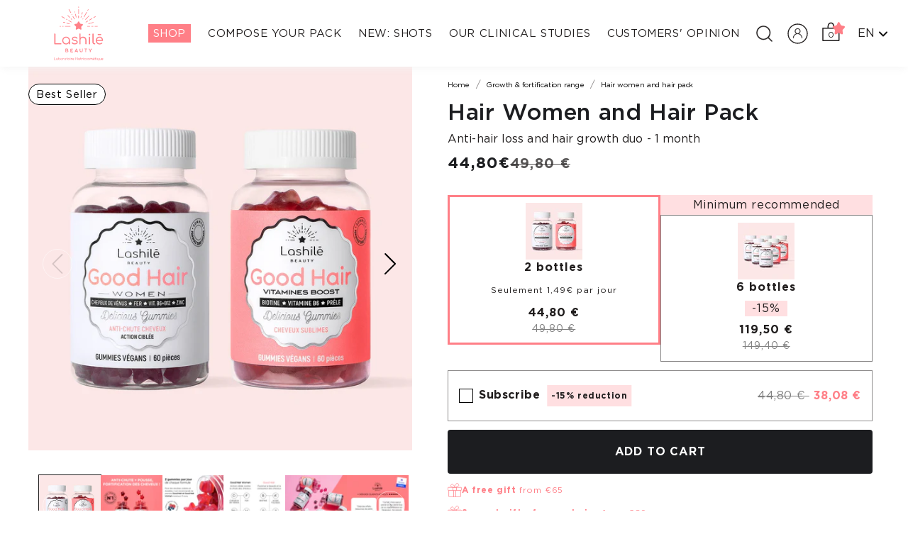

--- FILE ---
content_type: text/css
request_url: https://www.lashilebeauty.com/cdn/shop/t/77/assets/fonts.css?v=17106445686491319531706612685
body_size: -239
content:
@font-face{font-family:Montserrat;src:url(/cdn/shop/files/Montserrat-Regular.eot?v=1654778700);src:url(/cdn/shop/files/Montserrat-Regular.eot?v=1654778700?#iefix) format("embedded-opentype"),url(/cdn/shop/files/Montserrat-Regular.woff2?v=1654778700) format("woff2"),url(/cdn/shop/files/Montserrat-Regular.woff?v=1654778700) format("woff"),url(/cdn/shop/files/Montserrat-Regular.ttf?v=1654778700) format("truetype");font-weight:400;font-style:normal;font-display:swap}@font-face{font-family:Montserrat;src:url(/cdn/shop/files/Montserrat-Bold.eot?v=1655124439);src:url(/cdn/shop/files/Montserrat-Bold.eot?v=1655124439?#iefix) format("embedded-opentype"),url(/cdn/shop/files/Montserrat-Bold.woff2?v=1655124439) format("woff2"),url(/cdn/shop/files/Montserrat-Bold.woff?v=1655124439) format("woff"),url(/cdn/shop/files/Montserrat-Bold.ttf?v=1655124439) format("truetype");font-weight:700;font-style:normal;font-display:swap}@font-face{font-family:Gotham;src:url(/cdn/shop/files/Gotham-Book.eot?v=1655902898?v=1653311644);src:url(/cdn/shop/files/Gotham-Book.eot?v=1655902898?v=1653311644?#iefix) format("embedded-opentype"),url(/cdn/shop/files/Gotham-Book.woff2?v=1655901012) format("woff2"),url(/cdn/shop/files/Gotham-Book.woff?v=1655901012) format("woff"),url(/cdn/shop/files/Gotham-Book.ttf?v=1655901012) format("truetype");font-weight:400;font-style:normal;font-display:swap}@font-face{font-family:Gotham;src:url(/cdn/shop/files/Gotham-Medium_e46fe5e3-1c41-408d-91cc-818baebdfb07.eot?v=1655902898?v=1653311644);src:url(/cdn/shop/files/Gotham-Medium_e46fe5e3-1c41-408d-91cc-818baebdfb07.eot?v=1655902898?v=1653311644?#iefix) format("embedded-opentype"),url(/cdn/shop/files/Gotham-Medium_39bafe04-5927-49ec-8d46-55b1eae15293.woff2?v=1655901012) format("woff2"),url(/cdn/shop/files/Gotham-Medium_a3bf8e1d-6436-4ec7-9a49-26dacaeec3f2.woff?v=1655901012) format("woff"),url(/cdn/shop/files/Gotham-Medium_58f56b66-eba9-4c77-a61c-05f38b3a91a9.ttf?v=1655901014) format("truetype");font-weight:500;font-style:normal;font-display:swap}@font-face{font-family:Lashile Beauty;src:url(LashileBeauty-Regular.eot);src:url(LashileBeauty-Regular.eot?#iefix) format("embedded-opentype"),url(LashileBeauty-Regular.woff2) format("woff2"),url(LashileBeauty-Regular.woff) format("woff"),url(LashileBeauty-Regular.ttf) format("truetype"),url(LashileBeauty-Regular.svg#LashileBeauty-Regular) format("svg");font-weight:400;font-style:normal;font-display:swap}@font-face{font-family:Local Brewery;src:url(/cdn/shop/files/Local_Brewery_Two.eot?v=1659103726);src:url(/cdn/shop/files/Local_Brewery_Two.eot?v=1659103726) format("embedded-opentype"),url(/cdn/shop/files/LocalBreweryTwo-Regular_0e647233-d5cd-40f6-b4b2-7855e45dab18.woff2?v=1659103750) format("woff2"),url(/cdn/shop/files/Local_Brewery_Two.woff?v=1659103725) format("woff"),url(/cdn/shop/files/Local_Brewery_Two.ttf?v=1659103726) format("truetype");font-weight:400;font-style:normal;font-display:swap}
/*# sourceMappingURL=/cdn/shop/t/77/assets/fonts.css.map?v=17106445686491319531706612685 */


--- FILE ---
content_type: text/css
request_url: https://www.lashilebeauty.com/cdn/shop/t/77/assets/styles.css?v=29244615690035677891738835656
body_size: 509
content:
body{overflow-x:hidden}keen-slider{cursor:grab;margin-bottom:0!important}.dots{position:absolute;left:50%;transform:translate(-50%);bottom:25px;display:flex;gap:4px;justify-content:center}.dot{width:5px;height:5px;border-radius:50%;background:#543437;opacity:.2}.banner .dots{gap:9px}.banner .dot{width:11px;height:11px}@media screen and (max-width: 1024px){.banner .dots{gap:4px}.banner .dot{width:5px;height:5px}}.dot--active{background:#ff7f87;opacity:1}.keen-slider.grid{column-gap:unset!important}input[type=search]::-webkit-search-decoration,input[type=search]::-webkit-search-cancel-button,input[type=search]::-webkit-search-results-button,input[type=search]::-webkit-search-results-decoration{-webkit-appearance:none}.footer input:-webkit-autofill,.footer input:-webkit-autofill:hover,.footer input:-webkit-autofill:focus,.footer input:-webkit-autofill:active{-webkit-box-shadow:0 0 0 30px rgb(0,0,0,.8) inset!important}.footer input:-webkit-autofill{-webkit-text-fill-color:white!important}h1,h2,h3,h4,h5,h6,p{margin:0}p,span,a,button,legend,select,form,input,::placeholder,label,div{font-family:Gotham}::placeholder{color:#989898}input{border:1px solid #E3E3E3;border-radius:2px}ul{margin:0;padding:0}li{list-style:none;background-image:none;background-repeat:none;background-position:0}input:focus-visible{border:1px solid #FF7F87;outline:none;box-shadow:none}a{color:#201d1d;text-decoration:none}span{color:#201d1d}.hide{display:none!important}.text-center{text-align:center}.font--gotham{font-family:Gotham!important;letter-spacing:-.04em!important}.z-h1{font-family:Gotham;font-style:normal;font-weight:400;font-size:100px;line-height:102px;letter-spacing:-.04em}.z-h2{font-family:Gotham;font-style:normal;font-weight:400;font-size:50px;line-height:52px;letter-spacing:-.04em}.z-h3{font-family:Gotham;font-style:normal;font-weight:400;font-size:40px;line-height:42px;letter-spacing:-.04em}.z-h4{font-family:Gotham;font-style:normal;font-weight:400;font-size:34px;line-height:36px;letter-spacing:-.04em}.z-h5{font-family:Gotham;font-style:normal;font-weight:400;font-size:30px;line-height:32px;letter-spacing:-.04em}.z-h6{font-family:Gotham;font-style:normal;font-weight:400;font-size:28px;line-height:30px;letter-spacing:-.04em}.z-h7{font-family:Gotham;font-style:normal;font-weight:400;font-size:21px;line-height:23px;letter-spacing:-.04em}.z-h1--product{font-family:Lashile Beauty;font-style:normal;font-weight:400;font-size:90px;line-height:92px}.z-h2--product{font-family:Lashile Beauty;font-style:normal;font-weight:400;font-size:80px;line-height:82px}p,span,input,a{font-family:Gotham;font-style:normal;font-weight:400;font-size:16px;line-height:22px}.small-text{font-family:Gotham;font-style:normal;font-weight:400;font-size:13px;line-height:16px}.container{max-width:1450px;width:90%;margin:auto}.container--extra-small{max-width:min(90%,800px);margin:0 auto}.container--small{max-width:1000px;width:90%;margin:auto}.container--medium{max-width:1300px;width:85%;margin:auto}.container--large{max-width:1450px;width:calc(100% - 90px);margin:auto}.container--full{max-width:100%;width:100%}.btn{font-size:16px;line-height:18px;padding:20px 25px;text-align:center;letter-spacing:.8px;font-weight:400;cursor:pointer;transition:.3s;text-transform:uppercase;border-radius:2px}.btn--large{width:375px;max-width:100%}.btn--full{width:100%}.btn--white{border:1px solid white;background-color:transparent;color:#fff;font-size:18px;line-height:20px;padding:11px 20px}.btn--white:hover{border:1px solid white;background-color:#fff;color:#201d1d}.btn--pink{border:1px solid #FF7F87;background-color:#fff;color:#ff7f87;padding:10px 23px}.btn--pink:hover{border:1px solid #201D1D;background-color:transparent;color:#201d1d}.btn--primary,.btn--secondary{border:1px solid #FF7F87;background-color:#ff7f87;color:#fff}.btn--primary:hover{border:1px solid #64C152;background-color:#64c152;color:#fff}.btn--primary span,.btn--primary:hover span{color:#fff}.btn--secondary:hover{border:1px solid #201D1D;background-color:#201d1d;color:#fff}.btn--abonnement-container{display:flex;align-items:center;padding:25px 25px 25px 15px;font-size:16px;line-height:18px}.link--custom{text-decoration:underline;text-decoration-color:#201d1d}.link--see{width:fit-content;display:flex;align-items:center;gap:5px;border:1px solid transparent;font-size:15px}.link--see:hover{border-bottom:1px solid #201D1D}form,.input--container{position:relative;display:inline-grid;display:-ms-inline-grid;display:-moz-inline-grid}label{margin-bottom:8px;opacity:.5}.input--contact{width:700px;max-width:100%;padding:15px 19px;margin-bottom:10px}.input--newsletter{padding:20px}.input--newsletter::placeholder{color:#777;font-size:12px}.input--full{width:100%}.only--mobile{display:none!important}@media screen and (max-width: 1024px){.z-h1{font-size:50px;line-height:52px}.z-h2{font-size:42px;line-height:38px}.z-h3{font-size:30px;line-height:32px}.z-h4{font-size:24px;line-height:26px}.z-h5{font-size:20px;line-height:22px}.z-h6{font-size:19px;line-height:21px}.z-h7{font-size:18px;line-height:20px}.z-h1--product{font-size:48px;line-height:50px}.z-h2--product{font-size:43px;line-height:45px}.container,.container--medium,.container--large{width:calc(100% - 30px);max-width:calc(100% - 30px)}.only--mobile{display:block!important}.only--desktop{display:none!important}}
/*# sourceMappingURL=/cdn/shop/t/77/assets/styles.css.map?v=29244615690035677891738835656 */


--- FILE ---
content_type: text/css
request_url: https://www.lashilebeauty.com/cdn/shop/t/77/assets/sz-header.css?v=45183368657925966961760620920
body_size: 1541
content:
#shopify-section-sz-header{position:sticky;top:0;width:100%;z-index:999}.header__nav-link span,.header--sidemenu__menu-title span{font-weight:700;color:#ff7f87}.header{position:relative;z-index:8;background-color:#fff;width:100%;transition:.5s}.page--product .header{box-shadow:0 4px 10px -2px #f3f3f3cc}.page--product .breadcrumbs{padding:10px 0}.header__content{position:relative;width:100%;display:flex;align-items:center;justify-content:space-between;padding:0 25px}.header__right-part .header__nav-ul,.header__center-part .header__nav-ul{display:flex;align-items:center}.header__center-part .header__nav-ul{justify-content:center}.header__center-part{width:100%}.header__left-part,.header__right-part{width:20%;text-align:center}.header__right-part-container{display:flex;align-items:center;justify-content:flex-end}.header__cart-container{position:relative;display:flex;align-items:center;cursor:pointer}.header__cart-count{position:absolute;bottom:4px;left:50%;transform:translate(-50%);line-height:0}.header__cart-count span{font-size:12px;line-height:10px}.header__nav-li{margin:0;padding:33px 12px}.header__nav-li:hover .header__nav-link{color:#ff7f87}.header__nav-link{white-space:nowrap;font-size:15px}.headernav-link span,.header--sidemenumenu-title span{font-weight:700;color:#ff7f87}.header__nav-li a:hover{opacity:.7}.header__logo-container{line-height:0;display:flex;align-items:center;justify-content:center;width:100%;transition:.5s}.header__logo-container a{line-height:0}.header--mobile{display:none}.header__cart-icon-container{position:relative;margin-right:12px;margin-bottom:6px}.icon-star{font-size:0;width:fit-content;position:absolute;right:-7px}.header__cart-icon-text{padding:0 20px 0 10px}.header__icon{cursor:pointer;padding:0 10px;line-height:0}.header__account-icon a{line-height:0}.header__nav-li--megamenu:nth-child(1) .header__nav-link{padding:4px 7px;background:#ff7f87;color:#fff}.megamenu{display:none;z-index:10;position:absolute;top:100%;left:0;width:100%;max-width:100%;min-height:150px;background:#fff;transition:.2s}.header__nav-li--megamenu:hover .megamenu{display:block}.megamenu__container{position:relative;width:100%;height:100%;display:flex;justify-content:space-between;padding:30px 35px 45px 40px}.megamenu__linklist-container{width:850px}.megamenu__linklist-container{display:grid;grid-template-columns:repeat(3,1fr);grid-auto-rows:120px;grid-gap:25px;min-width:850px}.megamenu__linklist-li{padding-left:0}[data-gtm-click-link-mega-menu]>*{pointer-events:none}[data-gtm-click-link-header]>*{pointer-events:none}.megamenu__nav-title{font-family:Gotham!important;font-weight:400!important;font-size:16px!important;line-height:22px!important;color:#ff7f87!important;margin-bottom:6px!important;pointer-events:none}.megamenu__linklist-link{font-size:14px;line-height:30px}.megamenu__images-container{display:-webkit-inline-box;gap:10px;overflow:auto}.megamenu__image-size--1{width:100%}.megamenu__image-size--2{width:50%}.megamenu__image-size--3{width:175px}.megamenu__image{width:100%;height:100%;max-height:275px;max-width:100%;object-fit:cover}.megamenu__image-content{position:relative}.megamenu__image-title{position:absolute;width:90%;left:50%;bottom:13px;transform:translate(-50%);color:#fff;font-weight:500;font-size:19px;line-height:25px}.megamenu__footer{text-align:center;padding:9px;background:#fff3f3}.megamenu__footer-link{color:#ff7f87}.megamenu__nav-container:last-child{display:flex;flex-direction:column;justify-content:space-between}.header--mobile__container{display:flex;align-items:center;padding:12px 20px}.header--mobile__left,.header--mobile__center,.header--mobile__right{width:calc(100% / 3)}.header--mobile__left{display:flex;align-items:center;gap:20px}.header--mobile__languages-selector{position:relative;width:70px}.header--mobile__selected-language{display:flex;align-items:center;gap:6px}.header--mobile__selected-language-iso{font-size:12px}.header--mobile__language-container{margin-bottom:5px}.header--mobile__language-link{display:flex;align-items:center}.header--mobile__language-link>*{pointer-events:none}.header--mobile__language-iso{margin-left:5px;font-size:12px}.footer .header--mobile__language-iso,.footer .header--mobile__selected-language-iso{color:#fff}.header--mobile__language-image{max-width:22px}.header--mobile__languages{display:none;position:absolute;top:100%;left:0;margin-top:8px}.header--mobile__languages.active{display:block}.header--mobile__hamburger-container{line-height:0;width:19px;padding:6px 6px 6px 0;box-sizing:content-box}.header--mobile__right{display:flex;align-items:center;justify-content:flex-end}.header--mobile__center{text-align:center}.header--mobile__left,.header--mobile__right{margin-bottom:10px}.header--mobile__right .header__icon:last-child{padding-right:0}.header--sidemenu{position:fixed;z-index:9;top:0;left:-100%;right:0;bottom:0;width:370px;max-width:95%;height:100%;background-color:#fff;transition:.5s}.header--sidemenu-background{position:fixed;z-index:8;top:0;left:0;right:0;bottom:0;width:100%;max-width:100%;height:100%;background-color:#000;opacity:.5}.header--sidemenu-open{left:0!important}.header--sidemenu__container{position:relative;width:100%;height:100%;max-height:100%;overflow:auto}.header--sidemenu__header{padding:17px 20px;display:flex;align-items:center;justify-content:space-between}.header--sidemenu__search-container{display:flex;align-items:center;gap:10px}.header--sidemenu__cross-container,.header--sidemenu__search-container{line-height:0;padding:5px;cursor:pointer}.header--sidemenu__cross-container{padding-left:0}.header--sidemenu__search-container{padding-right:0}.header--mobile__hamburger-container{cursor:pointer}.header--sidemenu__menu-title-container{display:flex;align-items:center;justify-content:space-between;width:100%;cursor:pointer;margin-top:4px;margin-bottom:12px}.header--sidemenu__menu-title{font-weight:400;font-size:20px;line-height:23px;color:#201d1d}.header--sidemenu__menu-secondary path,.header--sidemenu__footer path{stroke:#000!important}.header--sidemenu__nav a{font-size:15px;line-height:18px}.header--sidemenu__menus-container{padding:25px 20px 45px}.header--sidemenu__nav{max-height:0;padding-left:10px;transition:max-height .5s ease-out;overflow:hidden}.header--sidemenu__nav nav{padding-bottom:20px}.content-transition{max-height:300px;transition:max-height .5s ease-in}.header--sidemenu__menu-secondary .content-transition{max-height:300px}[data-sidemenu-title] p,[data-sidemenu-title] svg{pointer-events:none}.header--sidemenu__menu-secondary{margin-top:25px}.header--sidemenu__menu-secondary .header--sidemenu__menu-title{font-family:Gotham;font-style:normal;font-weight:400;font-size:16px;line-height:20px;color:#201d1d}.header--sidemenu__menu-secondary .header--sidemenu__menu-title path{stroke:#201d1d}.header--sidemenu__footer{background:#fff3f3;padding:35px 25px 60px}.header--sidemenu__menu-tertiary .header--sidemenu__menu-title{font-family:Gotham;font-style:normal;font-weight:400;font-size:16px;line-height:27px;color:#201d1d}.header--sidemenu__menu-tertiary .header--sidemenu__menu-title path{stroke:#201d1d}.header__search-container{position:absolute;z-index:5;top:-100%;left:0;right:0;bottom:0;width:100%;height:100%;background:#fff;transition:.5s}.header__search-close{position:absolute;z-index:2;top:5px;right:5px;line-height:0;padding:8px;cursor:pointer}.header__search-container.active{top:0}.side-nav__search-container{position:relative;height:100%}.side-nav__search-container form{display:flex;align-items:center;justify-content:space-between;width:100%;height:100%;padding:20px 80px}.side-nav__search-container form input{border:none;width:100%;height:70px;font-family:Gotham;font-style:normal;font-weight:400;font-size:22px;line-height:25px;border-bottom:1px solid lightgrey}.side-nav__search-container form button{border:none;background:none;cursor:pointer}.header__logo-container svg{height:80px}.header__logo-mobile--top svg path,.header__logo-mobile--top svg rect,.header__logo-mobile--scroll svg path,.header__logo-mobile--scroll svg rect,.header__logo-link svg path,.header__logo-link svg rect{fill:#ff8189;stroke:unset!important}@media screen and (max-width: 1260px){.header__logo-container svg{height:70px}#shopify-section-announcement-bar{z-index:998}.header--desktop{display:none}.header--mobile{display:block}.header__cart-icon-container{margin-bottom:5px}.megamenu__image-size--3{width:150px}.megamenu__images-container{padding:0 20px;max-width:100%;overflow:auto}[data-header-transparent].header{position:absolute}.header--transparent{position:absolute;transition:0s;background-color:#fff0}.header--transparent svg path,.header--transparent svg rect{stroke:#fff!important}.header--transparent .header__search-icon svg path{fill:#fff!important;stroke:transparent!important}.header--transparent .header__account-icon svg path:first-child{fill:#fff!important}.header--transparent .header--mobile__hamburger-container path{fill:#fff!important;stroke:transparent!important}.header--transparent .header__logo-mobile--top svg path,.header--transparent .header__logo-mobile--top svg rect{fill:#fff;stroke:unset!important}.header__logo-mobile--scroll svg{height:70px}.header--transparent .md-orbe-country-selector__disclosure{background-image:url('data:image/svg+xml;charset=UTF-8,%3Csvg width="12" height="10" viewBox="0 0 12 10" fill="none" xmlns="http://www.w3.org/2000/svg"%3E%3Cpath d="M11 2.6665L6 7.33317L1 2.6665" stroke="white"/%3E%3C/svg%3E')!important}.header--transparent a,.header--transparent .md-orbe-country-selector-span,.header--transparent span{color:#fff!important}.header--transparent .megamenu__linklist-link{color:#201d1d}.header__search-container{transition:.8s;height:160px}.side-nav__search-container form{padding:20px 8px 20px 20px}}@media screen and (max-width: 900px){.icon-star svg{width:14px}.icon-star svg path{stroke:unset!important}}@media screen and (max-width: 500px){.header--mobile__container{padding:20px}}.collection__navigation{width:100%;padding:20px 15px 15px;position:absolute;top:0;z-index:5;background:#fff;transition:.6s}.collection__navigation-collection{padding:7px 0 6px;position:relative}@media screen and (min-width: 750px){.collection__navigation-collection{padding:4px 0 6px}}.collection__navigation-content{width:fit-content;max-width:100%;margin:auto;display:flex;text-align:center;align-items:center;justify-content:space-between;gap:10px;overflow-x:auto}.collection__navigation-link{font-weight:400;font-size:16px;line-height:20px;color:#201d1d;text-transform:capitalize;transition:.4s;white-space:nowrap}.collection__navigation-link:hover{color:#ff7f87}.collection__navigation.active{top:var(--collection-nav-position)}@media screen and (max-width: 1024px){.collection__navigation{padding:15px}.collection__navigation-link{font-size:14px;line-height:17px}}.header--sidemenu__container .megamenu__images-container{display:none}[data-languages-selector]{overflow:hidden}
/*# sourceMappingURL=/cdn/shop/t/77/assets/sz-header.css.map?v=45183368657925966961760620920 */


--- FILE ---
content_type: text/css
request_url: https://www.lashilebeauty.com/cdn/shop/t/77/assets/section-cart-drawer.css?v=179903640935141691241743070876
body_size: 1812
content:
.cart-overlay{position:fixed;z-index:999999;top:0;left:0;right:0;bottom:0;background-color:#5d666f;cursor:pointer;-webkit-transition:all .3s;transition:all .3s;opacity:0;visibility:hidden}.cart-overlay.active{opacity:.5;visibility:visible}.cart-drawer{position:fixed;top:0;right:0;bottom:0;display:-webkit-box;display:-ms-flexbox;display:flex;-webkit-box-orient:vertical;-webkit-box-direction:normal;-ms-flex-direction:column;flex-direction:column;max-width:500px;width:100%;height:100%;min-height:100%;padding:0;background:#fff;color:#201d1d;z-index:999999;overflow-y:auto;overflow-x:hidden;-webkit-transform:translateX(100%);transform:translate(100%);-webkit-transition:transform .3s;-webkit-transition:-webkit-transform .3s;transition:-webkit-transform .3s;transition:transform .3s;transition:transform .3s,-webkit-transform .3s}.cart-drawer.active{-webkit-transform:translateX(0);transform:translate(0)}.cart-drawer_blocks{display:flex;-webkit-box-orient:vertical;-webkit-box-direction:normal;-ms-flex-direction:column;flex-direction:column;width:100%;height:100%;min-height:100%;padding:0;overflow-y:auto;overflow-x:hidden}.cart-drawer_blocks-header{position:sticky;top:0;z-index:9999;background-color:#fff}.cart-drawer_blocks-header:after{content:"";width:calc(100% - 30px);height:1px;background:#f5f5f5;position:absolute;bottom:0;left:15px}.cart-drawer_blocks-middle{-webkit-box-flex:1;-ms-flex-positive:1;flex-grow:1;position:relative;display:flex;flex-direction:column}.cart-drawer_blocks-bottom{position:sticky;bottom:0;z-index:9999}.cart-drawer_header{display:flex;align-items:center;justify-content:space-between;padding:10px 20px;height:60px}.cart-drawer_header-close{cursor:pointer;width:16px;height:16px}.cart-drawer_header-close .icon{width:100%;height:100%;vertical-align:top}.cart-drawer_header.cart-drawer_header-center{justify-content:center}.cart-drawer_header.cart-drawer_header-center .cart-drawer_header-close{position:absolute;left:30px}.cart-drawer_header.cart-drawer_header-right{flex-direction:row-reverse}.cart-drawer_header-container{display:flex;align-items:center}.cart-drawer_header-heading{font-style:normal;font-size:20px;line-height:32px;color:#000;text-transform:uppercase;margin:0}.cart-drawer_header-container .cart-notification-container{background:#000;position:relative;width:20px;height:20px;display:flex;align-items:center;justify-content:center;border-radius:20px}.cart-drawer_header-container .cart-notification-counter{color:#fff;font-size:12px}.cart-drawer_header-container .cart-notification-counter:after{content:"";display:block;position:absolute;top:0;left:0;background-color:#000}.cart-drawer_header-container .cart-notification{position:relative;transform:unset;margin-left:15px}.cart-drawer_footer{display:grid;grid-template-columns:1fr;padding:20px 20px 10px;background-color:#f5f5f5}.drawer-cart-footer-total{font-size:24px;line-height:28px;font-weight:500;display:flex;align-items:center;justify-content:space-between}.cart-drawer_footer-checkout-button,.cart-drawer_footer-continue-button,.cart-drawer_footer-checkout-button span{background:#000;border-radius:3px;font-style:normal;font-weight:900;font-size:14px;line-height:22px;letter-spacing:.07em;text-transform:uppercase;color:#fff;padding:15px 10px;cursor:pointer;text-decoration:none}.cart-drawer_footer-checkout-button span{padding:0}.cart-drawer_footer-checkout-button-price{display:flex;align-items:center;justify-content:center}.cart-drawer_footer-checkout-button-price-content{display:flex;align-items:center}.cart-drawer_footer-checkout-price-content{margin-left:4px}.cart-drawer_footer-checkout-button-price .money{font-style:normal;font-weight:500;font-size:14px;line-height:22px;text-align:right;letter-spacing:.04em;color:#fff;margin-left:7px}.cart-drawer_footer .icon--lock{margin-right:5px}.cart-drawer_spacer-xsmall{margin:5px 0}.cart-drawer_spacer-small{margin:10px 0}.cart-drawer_spacer-medium{margin:20px 0}.cart-drawer_spacer-large{margin:30px 0}.cart-drawer_spacer-xlarge{margin:45px 0}.cart-drawer_items{flex-grow:1;padding:0 20px;display:block}.cart-item__price-wrapper{display:flex;align-items:center;flex-wrap:wrap;gap:4px}.cart-item__price-wrapper-free{display:flex;align-items:flex-start;flex-direction:column}.cart-item__old-price{color:#787878;font-size:14px;font-style:normal;font-weight:400;line-height:normal;text-decoration-line:line-through}.cart-item__old-price-free{color:#000;font-size:16px;font-style:normal;font-weight:700;line-height:normal}.cart-item__price{text-align:right}.cart-item__final-price,.cart-item__final-price span{font-style:normal;font-weight:500;font-size:14px;line-height:19px;text-align:right;color:#000}@media screen and (max-width: 750px){.cart-item__final-price,.cart-item__final-price span{font-size:14px}}.cart-item__old-price span{font-style:normal;font-weight:400;font-size:12px;line-height:13px;text-align:right;text-decoration-line:line-through;color:#201d1d;margin-left:5px}.cart-item__discounted-prices{display:flex;justify-content:flex-end}.cart-drawer_item-container:not(:last-of-type){border-bottom:1px solid #F5F5F5}.cart-drawer_item-container{position:relative;display:block;padding:10px 0}.cart-drawer_item{display:grid;grid-template-columns:85px 1fr 100px;align-items:center;grid-gap:10px}.cart-item-info{display:flex;flex-direction:column;align-items:flex-start;justify-content:space-around;width:100%;height:100%;padding:5px 0}.cart-item-info-2{display:flex;flex-direction:column;align-items:flex-end;justify-content:space-between;width:100%;height:100%;padding-top:5px}.cart-item__remove svg{height:18px;width:18px;opacity:.4}@media screen and (max-width: 750px){.cart-drawer_item{grid-template-columns:85px 1fr 100px;align-items:center;grid-gap:5px}}.cart-drawer_item-product__image img{width:100%;height:100%;object-fit:cover;position:relative!important}.cart-drawer_item-container.updating{opacity:.5}.cart-drawer_item-container .loading-overlay{position:absolute;top:50%;left:50%;transform:translateY(-50%) translate(-50%)}.cart-drawer_item-product__name{font-style:normal;font-weight:700;font-size:14px;color:#000;line-height:normal}.cart-drawer_item-product__variant{color:#000;font-size:12px;line-height:normal}.cart-drawer_item-product__option{font-style:normal;font-weight:400;font-size:11px;line-height:19px;color:#494949;margin:0}.cart-drawer_item-product__option-selling-plan{font-style:normal;font-weight:700;font-size:10px;line-height:normal;color:#fff;text-transform:uppercase;background:#ff7f87;padding:0 2px}.cart-item__quantity-price{display:flex;flex-direction:column;align-items:end}.cart-drawer_item .quantity-sz{display:flex;align-items:center;width:fit-content;margin:3px 0 0;background:#fff;border:.75px solid #D9D9D9;padding:4px}.cart-drawer_item .quantity__button{padding:0;width:20px;height:20px;font-style:normal;font-weight:500;font-size:16px;display:flex;align-items:center;text-align:center;color:#000}.cart-drawer_item .quantity__button svg{pointer-events:none}.cart-drawer_item .quantity__input{border:none;width:40px;padding:0 10px;background-color:transparent;pointer-events:none;-webkit-appearance:none;appearance:none;font-style:normal;font-weight:400;font-size:14px;display:flex;align-items:center;text-align:center;color:#000}.cart-drawer_item-container .loading-overlay__spinner{width:18px;height:18px;display:inline-block}.spinner{animation:rotator 1.4s linear infinite}@keyframes rotator{0%{transform:rotate(0)}to{transform:rotate(270deg)}}.path{stroke-dasharray:280;stroke-dashoffset:0;transform-origin:center;stroke:#000;animation:dash 1.4s ease-in-out infinite}@media screen and (forced-colors: active){.path{stroke:CanvasText}}@keyframes dash{0%{stroke-dashoffset:280}50%{stroke-dashoffset:75;transform:rotate(135deg)}to{stroke-dashoffset:280;transform:rotate(450deg)}}.cart-item__title{display:flex;align-items:flex-start;justify-content:space-between;height:100%;flex-direction:column;row-gap:4px}.cart-drawer-summary{padding:0 15px}.cart-drawer-summary--total{display:flex;align-items:center;justify-content:space-between;margin:5px 0 9px}.cart-drawer-summary--total span{font-style:normal;font-weight:400;font-size:11px;line-height:19px;color:#494949}.cart-drawer-shipping-estimate{padding:0 15px;display:block}.cart-drawer-shipping-estimate-container{display:flex;align-items:center;justify-content:space-between;margin-top:9px}.cart-drawer-shipping-estimate-container span{font-style:normal;font-weight:400;font-size:11px;line-height:19px;color:#494949}.cart-drawer-discount_code{margin-top:10px}.cart-drawer-discount_code-text{text-align:center;font-size:12px;font-style:normal;font-weight:400;display:block;line-height:normal;color:#000}.cart-drawer-discount_code svg{margin-left:5px}.cart-drawer-discount_code-tooltip{visibility:hidden;width:220px;background:#eae8e180;text-align:center;position:absolute;z-index:1;top:50%;left:51%;transform:translateY(-50%) translate(-50%);opacity:0;transition:opacity .3s;font-style:normal;font-weight:400;font-size:12.4186px;line-height:19px;color:#201d1d;margin-bottom:7px;padding:5px 10px}.cart-drawer-discount_code-tooltip:after{content:"";position:absolute;top:50%;right:100%;margin-top:-5px;border-width:5px;border-style:solid;border-color:transparent rgba(234,232,225,.5) transparent transparent}.cart-drawer-discount_code:hover .cart-drawer-discount_code-tooltip{visibility:visible;opacity:1}.cart-drawer_note{padding:10px 15px;width:100%;display:block;cursor:pointer;border-top:1px solid;border-bottom:1px solid;position:relative}.cart-drawer_note-trigger{display:flex;align-items:center;justify-content:space-between}.cart-drawer_note.active .cart-drawer_note-collapse{max-height:115px;padding:10px 0}.cart-drawer_note-chevron{transition:all .2s ease-out}.cart-drawer_note.active .cart-drawer_note-chevron{transform:rotate(180deg)}.cart-drawer_note-collapse{max-height:0;overflow:hidden;transition:all .3s ease-out;padding:0}.cart-drawer_note-textarea{width:100%;box-shadow:none;resize:none;-webkit-appearance:none;padding:10px 15px}.cart-drawer_note-title{font-weight:700}.cart-drawer_note-description{margin-bottom:10px}.cart-drawer_note.updating{opacity:.5}.cart-drawer_note .loading-overlay{position:absolute;top:50%;left:50%;transform:translateY(-50%) translate(-50%)}.cart-drawer_richtext{padding:10px 15px}.cart-drawer_richtext-center{text-align:center}.cart-drawer_richtext-right{text-align:right}.cart-drawer_richtext-title{margin:0 0 8px;font-size:15px;font-weight:600}.cart-drawer_richtext-text p{margin:0;font-size:13px}.cart-drawer_empty-text{text-align:center}.cart-drawer_empty-content{padding:20px 0 30px}.cart-drawer-upsell-vertical .cart-drawer_empty-content,.cart-drawer-upsell-horizontal .cart-drawer_empty-content{position:absolute;top:50%;left:50%;transform:translateY(-50%) translate(-50%);width:100%}.cart-drawer-upsell-horizontal .cart-drawer_empty-content .cart-drawer_empty-text{margin-bottom:3rem}.icon-remove{width:2rem;height:2rem}@media screen and (max-width: 45em){.cart-drawer_item .quantity__input{width:40px}}.header_icon{display:flex;align-items:center}.header-cart-icon{position:relative}.header-cart-icon .icon-cart{position:absolute;width:25px;height:25px;top:50%;left:50%;transform:translateY(-50%) translate(-50%)}.header-cart-icon .cart-notification{width:25px;height:25px;display:block}.header-cart-icon .cart-notification-container{position:absolute;width:25px;height:25px;top:65%;left:50%;transform:translateY(-50%) translate(-50%)}.header-cart-icon .cart-notification-counter{font-style:normal;font-weight:325;font-size:10.47px;line-height:25px;display:flex;align-items:center;color:#000;display:block;text-align:center}.u-hide-visually{position:absolute;border:0;clip:rect(0 0 0 0);block-size:.01rem;margin:-.01rem;overflow:hidden;padding:0;max-inline-size:.01rem;word-wrap:normal}.cart-drawer-text_bottom{font-style:normal;font-weight:400;font-size:12px;line-height:14px;text-align:center;color:#201d1d;margin:10px 10px 20px}.cart-drawer-checkbox{padding:10px 15px 0}.cart-drawer-checkbox{position:relative;display:flex;width:100%}.cart-drawer-checkbox p{font-style:normal;font-weight:325;font-size:13px;color:#201d1d}.cart-drawer-checkbox a{text-decoration:underline;font-style:normal;font-weight:325;font-size:13px;color:#201d1d}.cart-drawer-checkbox label{background-color:#fff;border:1px solid #E2CAC3;border-radius:50%;cursor:pointer;height:21px;margin-right:10px;width:21px;position:relative}.cart-drawer-checkbox label:after{border:2px solid #000;border-top:none;border-right:none;content:"";height:6px;left:4px;opacity:0;position:absolute;top:6px;transform:rotate(-45deg);width:12px}.cart-drawer-checkbox input[type=checkbox]{visibility:hidden;display:none}.cart-drawer-checkbox input[type=checkbox]:checked+label{background-color:#fff1ed;border-color:#fff1ed}.cart-drawer-checkbox input[type=checkbox]:checked+label:after{opacity:1}.cart-drawer-checkbox-error{display:none;font-style:normal;font-weight:400;font-size:12px;line-height:14px;text-align:center;color:red;margin:10px}.cart-drawer-checkbox-error.active{display:block}.link--undecorated{text-decoration:none}.cart-drawer_item{}
/*# sourceMappingURL=/cdn/shop/t/77/assets/section-cart-drawer.css.map?v=179903640935141691241743070876 */


--- FILE ---
content_type: text/css
request_url: https://www.lashilebeauty.com/cdn/shop/t/77/assets/component-cart-progressbar-rewards.css?v=71003553072491651601717492010
body_size: 578
content:
.cart_progressbar-rewards{padding:10px 20px;width:100%;display:block;position:relative}.scz-cart-reward-progress-reward__image{width:100%;height:100%}.scz-cart-rewards__message{font-style:normal;font-weight:300;font-size:13px;line-height:18px;letter-spacing:0;color:#000;text-align:center;display:block!important}.scz-cart-rewards__message .scz-cart-rewards__price-left{font-size:13px;font-weight:700}.scz-cart-reward-progress-bar-container{position:relative}.scz-cart-reward-progress-bar-container-body{background:#ffe9eb;height:3px;margin:6px 0}.scz-cart-reward-progress-bar{background:#ff7f87;border:.25px solid #FF7F87;border-radius:3px;height:3px;position:relative;transition:width ease .2s;display:block!important;width:80%}.scz-cart-reward-progress-reward__thresholds{display:flex;align-items:center;justify-content:space-between}.scz-cart-reward-progress-reward__threshold{display:flex;flex-direction:column;justify-content:center;align-items:center}.scz-cart-reward-progress-reward__threshold,.scz-cart-reward-progress-reward__threshold span{font-style:normal;font-size:11px;color:#000;line-height:normal}.scz-cart-reward-progress-reward__threshold.active,.scz-cart-reward-progress-reward__threshold.active span{font-weight:700}.scz-cart-reward-progress-reward__threshold:not(.active) .scz-cart-reward-progress-reward__threshold-marker{visibility:hidden}.scz-cart-reward-progress-reward__threshold-marker{position:absolute;top:0;transform:translate(-35%,-35%)}.scz-cart-rewards-style--exact .scz-cart-rewards-length-1 .scz-cart-reward-progress-reward{margin-left:-10px;width:100px}.scz-cart-rewards-style--exact .scz-cart-reward-progress-reward:nth-of-type(2){margin-left:-10px}#scz-cart-container__js .scz-cart-rewards-style--balanced_without_progress_bar .scz-cart-reward-progress-bar-container .scz-cart-reward-progress-reward:first-of-type .scz-cart-reward-progress-reward__arrow{display:none}.scz-cart-rewards-style--balanced_without_progress_bar.scz-cart-rewards{padding:0 20px;text-align:center;display:grid}.scz-cart-rewards-style--balanced_without_progress_bar .scz-cart-reward-progress__text{font-size:14px}.scz-cart-rewards-style--balanced_without_progress_bar .scz-cart-reward-progress-bar-container{width:100%;position:relative;height:8px;background-color:transparent;margin:55px auto 45px;border-radius:30px}.scz-cart-rewards-style--balanced_without_progress_bar .scz-cart-reward-progress-bar{opacity:0;visibility:hidden}.scz-cart-rewards-style--balanced_without_progress_bar .scz-cart-rewards__message{color:#000}.scz-cart-rewards-style--balanced_without_progress_bar .scz-cart-reward-progress-reward{position:absolute;-webkit-transform:translateX(-50%);transform:translate(-50%);top:-62px;display:-webkit-box;display:-ms-flexbox;display:flex;-webkit-box-orient:vertical;-webkit-box-direction:normal;-ms-flex-direction:column;flex-direction:column;-webkit-box-align:center;-ms-flex-align:center;align-items:center;-webkit-box-pack:center;-ms-flex-pack:center;justify-content:center;padding-top:10px;z-index:2;width:50%}.scz-cart-rewards-style--balanced_without_progress_bar .scz-cart-reward-progress-reward .scz-cart-reward-progress-reward__arrow{position:absolute;left:5px;top:45px}.scz-cart-rewards-style--balanced_without_progress_bar .scz-cart-reward-progress-reward .scz-cart-reward-progress-reward__arrow svg path{fill:#000}.scz-cart-rewards-style--balanced_without_progress_bar .scz-cart-reward-progress-reward .scz-cart-reward-progress-reward__image{width:50px;height:50px;padding:2px;-o-object-fit:cover;object-fit:cover;-o-object-position:center;object-position:center;border:2px solid transparent}.scz-cart-rewards-style--balanced_without_progress_bar .scz-cart-reward-progress-reward .scz-cart-reward-progress-reward__image.scz-cart-reward-progress-reward__image-unlocked{border:2px solid #000}.scz-cart-rewards-style--balanced_without_progress_bar .scz-cart-reward-progress-reward .scz-cart-reward-progress-reward__pin{display:none}.scz-cart-rewards-style--balanced_without_progress_bar .scz-cart-reward-progress-reward .scz-cart-reward-progress-reward__price{font-weight:700;margin:2px auto;color:#000;font-size:14px}.scz-cart-rewards-style--balanced_without_progress_bar .scz-cart-reward-progress-reward .scz-cart-reward-progress-reward__title{font-weight:700;margin:5px auto;font-size:12px!important;color:#000}.scz-cart-rewards-style--balanced_with_center_progress_bar.scz-cart-rewards{padding:0 20px;text-align:center;display:grid}.scz-cart-rewards-style--balanced_with_center_progress_bar .scz-cart-reward-progress__text{font-size:14px}.scz-cart-rewards-style--balanced_with_center_progress_bar .scz-cart-reward-progress-bar-container{width:100%;position:relative;height:8px;background-color:#c4c4c4;margin:45px auto;border-radius:30px}.scz-cart-rewards-style--balanced_with_center_progress_bar .scz-cart-reward-progress-bar{height:8px;-webkit-transition:1s;transition:1s;background-color:#000;width:0%;border-radius:30px;position:absolute;top:0;left:0}.scz-cart-rewards-style--balanced_with_center_progress_bar .scz-cart-rewards__message{color:#000}.scz-cart-rewards-style--balanced_with_center_progress_bar .scz-cart-reward-progress-reward{position:absolute;-webkit-transform:translateX(-50%);transform:translate(-50%);top:-50px;display:-webkit-box;display:-ms-flexbox;display:flex;-webkit-box-orient:vertical;-webkit-box-direction:normal;-ms-flex-direction:column;flex-direction:column;-webkit-box-align:center;-ms-flex-align:center;align-items:center;-webkit-box-pack:center;-ms-flex-pack:center;justify-content:center;padding-top:10px;z-index:2;width:50%}.scz-cart-rewards-style--balanced_with_center_progress_bar .scz-cart-reward-progress-reward .scz-cart-reward-progress-reward__image{width:40px;height:40px;-o-object-fit:cover;object-fit:cover;-o-object-position:center;object-position:center;background-color:#000;border:2px solid #000;padding:2px}.scz-cart-rewards-style--balanced_with_center_progress_bar .scz-cart-reward-progress-reward .scz-cart-reward-progress-reward__image.scz-cart-reward-progress-reward__image-unlocked{border:2px solid #000}.scz-cart-rewards-style--balanced_with_center_progress_bar .scz-cart-reward-progress-reward .scz-cart-reward-progress-reward__pin{display:none}.scz-cart-rewards-style--balanced_with_center_progress_bar .scz-cart-reward-progress-reward .scz-cart-reward-progress-reward__price{font-weight:700;margin:2px auto;color:#000;font-size:14px}.scz-cart-rewards-style--balanced_with_center_progress_bar .scz-cart-reward-progress-reward .scz-cart-reward-progress-reward__title{font-weight:700;margin:5px auto;font-size:12px!important;color:#000}.scz-cart-rewards-style--exact.scz-cart-rewards,.scz-cart-rewards-style--balanced.scz-cart-rewards{padding:0 20px;text-align:center;display:grid}.scz-cart-rewards-style--exact .scz-cart-reward-progress__text,.scz-cart-rewards-style--balanced .scz-cart-reward-progress__text{font-size:14px}.scz-cart-rewards-style--exact .scz-cart-reward-progress-bar-container,.scz-cart-rewards-style--balanced .scz-cart-reward-progress-bar-container{width:100%;position:relative;height:8px;background-color:#c4c4c4;margin:60px auto 65px;border-radius:30px}.scz-cart-rewards-style--exact .scz-cart-reward-progress-bar,.scz-cart-rewards-style--balanced .scz-cart-reward-progress-bar{height:8px;-webkit-transition:1s;transition:1s;background-color:#000;width:0%;border-radius:30px;position:absolute;top:0;left:0}.scz-cart-rewards-style--exact .scz-cart-rewards__message,.scz-cart-rewards-style--balanced .scz-cart-rewards__message{color:#000}.scz-cart-rewards-style--exact .scz-cart-reward-progress-reward,.scz-cart-rewards-style--balanced .scz-cart-reward-progress-reward{position:absolute;-webkit-transform:translateX(-50%);transform:translate(-50%);top:-62px;display:-webkit-box;display:-ms-flexbox;display:flex;-webkit-box-orient:vertical;-webkit-box-direction:normal;-ms-flex-direction:column;flex-direction:column;-webkit-box-align:center;-ms-flex-align:center;align-items:center;-webkit-box-pack:center;-ms-flex-pack:center;justify-content:center;padding-top:10px;z-index:2;width:50%}.scz-cart-rewards-style--exact .scz-cart-reward-progress-reward .scz-cart-reward-progress-reward__image,.scz-cart-rewards-style--balanced .scz-cart-reward-progress-reward .scz-cart-reward-progress-reward__image{width:40px;height:40px;-o-object-fit:cover;object-fit:cover;-o-object-position:center;object-position:center}.scz-cart-rewards-style--exact .scz-cart-reward-progress-reward .scz-cart-reward-progress-reward__pin,.scz-cart-rewards-style--balanced .scz-cart-reward-progress-reward .scz-cart-reward-progress-reward__pin{margin:5px auto;border:1px solid #000;height:20px}.scz-cart-rewards-style--exact .scz-cart-reward-progress-reward .scz-cart-reward-progress-reward__price,.scz-cart-rewards-style--balanced .scz-cart-reward-progress-reward .scz-cart-reward-progress-reward__price{font-weight:700;margin:2px auto;color:#000;font-size:14px}.scz-cart-rewards-style--exact .scz-cart-reward-progress-reward .scz-cart-reward-progress-reward__title,.scz-cart-rewards-style--balanced .scz-cart-reward-progress-reward .scz-cart-reward-progress-reward__title{font-weight:700;margin:5px auto;font-size:12px!important;color:#000}.scz-cart-rewards-style--separate_from_zero.scz-cart-rewards{padding:0 20px;text-align:center}.scz-cart-rewards-style--separate_from_zero a{text-decoration:underline}@media only screen and (max-width: 600px){.scz-cart-rewards-style--separate_from_zero.scz-cart-rewards{padding:8px 18px}}.scz-cart-rewards-style--separate_from_zero .scz-cart-rewards__message{font-size:12px;line-height:20px;font-weight:500;letter-spacing:.15px}.scz-cart-rewards-style--separate_from_zero .scz-cart-rewards__container{padding:8px 0 4px}@media only screen and (max-width: 600px){.scz-cart-rewards-style--separate_from_zero .scz-cart-rewards__container{padding:4px 0}}.scz-cart-rewards-style--separate_from_zero .scz-cart-rewards__container .scz-cart-rewards__wrap-content{display:-webkit-box;display:-ms-flexbox;display:flex;-webkit-box-align:center;-ms-flex-align:center;align-items:center;-webkit-box-pack:center;-ms-flex-pack:center;justify-content:center}.scz-cart-rewards-style--separate_from_zero .scz-cart-rewards__container .scz-cart-reward__image{width:100%;height:auto;max-width:30px;margin-right:10px}.scz-cart-rewards-style--separate_from_zero .scz-cart-rewards__container .scz-cart-rewards__message{color:#000;font-size:14px;font-weight:500;letter-spacing:.3px;line-height:16px;text-align:left}.scz-cart-rewards-style--separate_from_zero .scz-cart-rewards__container .scz-cart-rewards__message .underline{text-decoration:underline}.scz-cart-rewards-style--separate_from_zero .scz-cart-rewards__container .scz-cart-reward-progress-bar-container{width:100%;max-width:100%;height:8px;background-color:#c4c4c4;margin:12px 0 0;border-radius:30px}.scz-cart-rewards-style--separate_from_zero .scz-cart-rewards__container .scz-cart-reward-progress-bar{height:8px;-webkit-transition:1s;transition:1s;background-color:#000;width:0%;max-width:100%;border-radius:30px}.scz-cart-rewards-style--separate_from_last_reward.scz-cart-rewards{padding:0 20px;text-align:center}.scz-cart-rewards-style--separate_from_last_reward.inverse_color{background-color:#000;color:#000}.scz-cart-rewards-style--separate_from_last_reward.inverse_color .scz-cart-rewards__message{color:#000}.scz-cart-rewards-style--separate_from_last_reward a{text-decoration:underline}@media only screen and (max-width: 600px){.scz-cart-rewards-style--separate_from_last_reward.scz-cart-rewards{padding:8px 18px}}.scz-cart-rewards-style--separate_from_last_reward .scz-cart-rewards__message{font-size:12px line-height: 20px;font-weight:500;letter-spacing:.15px}.scz-cart-rewards-style--separate_from_last_reward .scz-cart-rewards__container{padding:8px 0 4px}@media only screen and (max-width: 600px){.scz-cart-rewards-style--separate_from_last_reward .scz-cart-rewards__container{padding:4px 0}}.scz-cart-rewards-style--separate_from_last_reward .scz-cart-rewards__container .scz-cart-rewards__wrap-content{display:-webkit-box;display:-ms-flexbox;display:flex;-webkit-box-align:center;-ms-flex-align:center;align-items:center;-webkit-box-pack:center;-ms-flex-pack:center;justify-content:center}.scz-cart-rewards-style--separate_from_last_reward .scz-cart-rewards__container .scz-cart-reward__image{width:100%;height:auto;max-width:30px;margin-right:10px}.scz-cart-rewards-style--separate_from_last_reward .scz-cart-rewards__container .scz-cart-rewards__message{color:#000;font-size:14px;font-weight:500;letter-spacing:.3px;line-height:16px;text-align:left}.scz-cart-rewards-style--separate_from_last_reward .scz-cart-rewards__container .scz-cart-rewards__message .underline{text-decoration:underline}.scz-cart-rewards-style--separate_from_last_reward .scz-cart-rewards__container .scz-cart-reward-progress-bar-container{width:100%;max-width:100%;height:8px;background-color:#c4c4c4;margin:12px 0 0;border-radius:30px}.scz-cart-rewards-style--separate_from_last_reward .scz-cart-rewards__container .scz-cart-reward-progress-bar{height:8px;-webkit-transition:1s;transition:1s;background-color:#000;width:0%;max-width:100%;border-radius:30px}
/*# sourceMappingURL=/cdn/shop/t/77/assets/component-cart-progressbar-rewards.css.map?v=71003553072491651601717492010 */


--- FILE ---
content_type: text/css
request_url: https://www.lashilebeauty.com/cdn/shop/t/77/assets/component-cart-reward.css?v=37208403001443092521733483578
body_size: 363
content:
.cart-drawer-rewards{margin-top:10px;padding:15px 20px;background:#fdf5f5}.cart-drawer-rewards-inner{display:flex;flex-direction:column-reverse}.cart-drawer-rewards-inner:has(.cart_item-reward-title-more-than-one) .cart_item-reward .cart_item-reward-title{display:none}.cart-drawer-rewards-inner:not(:has(.cart_item-reward_step_3)) .cart_item-reward_step_2{order:1}.cart-drawer-rewards-inner:has(.cart_item-reward_step_3) .cart_item-reward_step_2{order:2}.cart_item-reward{padding:10px 0}.cart_item-reward-title{font-style:normal;font-weight:700;font-size:14px;line-height:19px;letter-spacing:0;color:#000;padding-bottom:12px;margin:0}.cart_item-reward-title-more-than-one{padding-top:10px;order:3}.cart-item-info-right{display:flex;justify-content:flex-end;align-items:center}.cart_item-reward .cart-item__title{justify-content:center}.cart-item-reward-price .cart-item__final-price{font-style:normal;font-weight:700;font-size:12px;line-height:normal;color:#fff;text-transform:uppercase;background:#ff7f87;padding:0 2px}.cart-item-reward-update{border-radius:2px;border:1px solid #000;font-style:normal;font-weight:700;font-size:10px;line-height:normal;letter-spacing:0;text-transform:uppercase;color:#000;padding:6px 10px;cursor:pointer}.cart-item-reward-name{font-style:normal;line-height:normal;font-weight:700;font-size:14px;color:#000}.cart-item-reward-variant{color:#000;font-size:11px;font-style:normal;font-weight:400;line-height:normal;margin-top:3px}.cart-item-reward-option{font-style:normal;font-weight:400;font-size:11px;line-height:19px;color:#494949;margin:0}.cart_item-reward-panel{position:fixed;top:0;right:0;bottom:0;display:-webkit-box;display:-ms-flexbox;display:flex;-webkit-box-orient:vertical;-webkit-box-direction:normal;-ms-flex-direction:column;flex-direction:column;max-width:500px;width:0%;height:100%;min-height:100%;padding:0;background:#fff;color:#201d1d;z-index:999999;overflow-y:auto;overflow-x:hidden;-webkit-transform:translateX(100%);transform:translate(100%);-webkit-transition:transform .3s;-webkit-transition:-webkit-transform .3s;transition:-webkit-transform .3s;transition:transform .3s;transition:transform .3s,-webkit-transform .3s}.cart_item-reward-panel.active{-webkit-transform:translateX(0);transform:translate(0);width:100%}.cart_item-reward-panel.close{transition:width .3s,-webkit-transform .3s}.cart_item-reward-panel-header{display:flex;align-items:center;width:100%;padding:20px;position:sticky;top:0;background:#f5f5f5;z-index:2}.cart_item-reward-panel-header-close{cursor:pointer}.cart_item-reward-panel-header-close-svg{width:24px;margin-right:9px;vertical-align:middle}.cart_item-reward-panel-title{font-style:normal;font-weight:700;font-size:20px;color:#000;margin:0;text-align:center;width:calc(100% - 24px)}.cart_item-reward-panel-footer{position:sticky;bottom:0;background:#fff;padding:11px 20px}.cart_item-reward-panel-footer-button{width:100%;background:#000;border-radius:3px;font-style:normal;font-weight:500;font-size:14px;line-height:19px;letter-spacing:.1em;text-transform:uppercase;color:#fff;text-align:center;padding:11px 20px;cursor:pointer}.cart_item-reward-panel-footer-button:disabled,.cart_item-reward-panel-footer-button[disabled]{background:#0000007f;color:#ffffff82}.cart_item-reward-panel-footer-button:disabled .loading-overlay,.cart_item-reward-panel-footer-button[disabled] .loading-overlay{position:absolute;top:50%;left:50%;transform:translateY(-50%) translate(-50%);display:block!important}.cart_item-reward-panel-body{flex-grow:1;background:#f5f5f5;display:grid;grid-template-columns:1fr 1fr;grid-gap:10px;padding:0 20px 20px;grid-auto-rows:min-content}.cart_item-reward-panel-item{background:#fff;padding:10px;width:100%;cursor:pointer;border:1px solid transparent;position:relative;border-radius:2px}.cart_item-reward-panel-item-check{position:absolute;top:10px;right:10px}.cart_item-reward-panel-item-added{opacity:0}.cart_item-reward-panel-item:hover{border:1px solid #FF7F87}.cart_item-reward-panel-item.active{cursor:auto;border:1px solid #FF7F87}.cart_item-reward-panel-item.active .cart_item-reward-panel-item-added{opacity:1}.cart_item-reward-panel-item.active .cart_item-reward-panel-item-not-added{opacity:0}.cart_item-reward-panel-item-infos{display:flex;flex-direction:column;row-gap:4px}.cart_item-reward-panel-item-title{font-style:normal;font-weight:700;font-size:14px;line-height:normal;color:#000;margin:0}.cart_item-reward-panel-item-variant{font-style:normal;font-size:11px;line-height:normal;color:#000;margin:0}.cart_item-reward-panel-item-image{width:100%;height:auto}.cart_item-reward-panel-item__price{line-height:0}.cart_item-reward-panel-item__old-price-free{color:#000;font-size:11px;font-style:normal;font-weight:700;line-height:normal}.cart_item-reward-panel-item__old-price{color:#787878;font-size:11px;font-style:normal;font-weight:400;line-height:normal;text-decoration-line:line-through}.cart_item-reward_step_2+.cart_item-reward_step_2{display:none}.cart_item-reward_step_3+.cart_item-reward_step_3{display:none}
/*# sourceMappingURL=/cdn/shop/t/77/assets/component-cart-reward.css.map?v=37208403001443092521733483578 */


--- FILE ---
content_type: text/css
request_url: https://www.lashilebeauty.com/cdn/shop/t/77/assets/show-message.css?v=33473848618810160591662025543
body_size: -543
content:
.messages__container{height:0;overflow:hidden;transition:.4s}.messages__container.active{height:84px}.messages__container:hover{height:84px!important}.message{box-shadow:0 7px 14px -2px #85858540;padding:20px 16px;display:flex;align-items:center;justify-content:space-between}.message__content{display:flex;align-items:center;gap:13px}.message__content svg{min-width:18px}.message--success p,.message--success a{color:#ff7f87!important}.message--success{background:#fff5f2!important}.message__text{font-style:normal;font-weight:500;font-size:18px;line-height:21px;letter-spacing:-.01em}.message__text span{font-style:normal;font-weight:500;font-size:18px;line-height:21px;letter-spacing:-.01em;color:#ff7f87!important}.message__link{font-style:normal;font-weight:400;font-size:14px;line-height:20px;text-decoration-line:underline;width:max-content;display:block;color:#ff7f87!important}
/*# sourceMappingURL=/cdn/shop/t/77/assets/show-message.css.map?v=33473848618810160591662025543 */


--- FILE ---
content_type: text/css
request_url: https://www.lashilebeauty.com/cdn/shop/t/77/assets/section-main-product.css?v=9877044026042746481750920420
body_size: 6600
content:
.product{margin:0}.product.grid{gap:0}.product--no-media{max-width:57rem;margin:0 auto}.product__media-wrapper{padding-left:0}.product__info-wrapper{padding-left:0;padding-bottom:0}.klaviyo-bis-trigger{margin-top:1.2rem!important;width:100%!important}@media screen and (min-width: 750px){.product--thumbnail .thumbnail-list{padding-right:var(--media-shadow-horizontal-offset)}.product__info-wrapper{padding-left:5rem}.product__info-wrapper--extra-padding{padding-left:8rem}.product__media-container .slider-buttons{display:none}}@media screen and (min-width: 990px){.product--large:not(.product--no-media) .product__media-wrapper{max-width:65%;width:calc(65% - var(--grid-desktop-horizontal-spacing) / 2)}.product--large:not(.product--no-media) .product__info-wrapper{padding-left:4rem;max-width:35%;width:calc(35% - var(--grid-desktop-horizontal-spacing) / 2)}.product--medium:not(.product--no-media) .product__media-wrapper,.product--small:not(.product--no-media) .product__info-wrapper{max-width:45%}.product--medium:not(.product--no-media) .product__info-wrapper,.product--small:not(.product--no-media) .product__media-wrapper{width:calc(45% - var(--grid-desktop-horizontal-spacing) / 2)}}.shopify-payment-button__button{font-family:inherit;min-height:4.6rem}.shopify-payment-button__button [role=button].focused,.no-js .shopify-payment-button__button [role=button]:focus{outline:.2rem solid rgba(var(--color-foreground),.5)!important;outline-offset:.3rem;box-shadow:0 0 0 .1rem rgba(var(--color-button),var(--alpha-button-border)),0 0 0 .3rem rgb(var(--color-background)),0 0 .5rem .4rem rgba(var(--color-foreground),.3)!important}.shopify-payment-button__button [role=button]:focus:not(:focus-visible){outline:0;box-shadow:none!important}.shopify-payment-button__button [role=button]:focus-visible{outline:.2rem solid rgba(var(--color-foreground),.5)!important;box-shadow:0 0 0 .1rem rgba(var(--color-button),var(--alpha-button-border)),0 0 0 .3rem rgb(var(--color-background)),0 0 .5rem .4rem rgba(var(--color-foreground),.3)!important}.shopify-payment-button__button--unbranded{background-color:rgba(var(--color-button),var(--alpha-button-background));color:rgb(var(--color-button-text));font-size:1.4rem;line-height:calc(1 + .2 / var(--font-body-scale));letter-spacing:.07rem}.shopify-payment-button__button--unbranded::selection{background-color:rgba(var(--color-button-text),.3)}.shopify-payment-button__button--unbranded:hover,.shopify-payment-button__button--unbranded:hover:not([disabled]){background-color:rgba(var(--color-button),var(--alpha-button-background))}.shopify-payment-button__more-options{margin:1.6rem 0 1rem;font-size:1.2rem;line-height:calc(1 + .5 / var(--font-body-scale));letter-spacing:.05rem;text-decoration:underline;text-underline-offset:.3rem}.shopify-payment-button__button+.shopify-payment-button__button--hidden{display:none}.product-form{display:block;margin:0!important}.product-form__error-message-wrapper:not([hidden]){display:flex;align-items:flex-start;font-size:1.2rem;margin-bottom:1.5rem}.product-form__error-message-wrapper svg{flex-shrink:0;width:1.2rem;height:1.2rem;margin-right:.7rem;margin-top:.5rem}.product-form__input{flex:0 0 100%;padding:0;margin:0 0 1.2rem;min-width:fit-content;border:none}variant-radios,variant-selects{display:block}.product-form__input--dropdown{margin-bottom:1.6rem}.product-form__input .form__label{padding-left:0}fieldset.product-form__input .form__label{margin-bottom:.2rem}.product-form__input input[type=radio]{clip:rect(0,0,0,0);overflow:hidden;position:absolute;height:1px;width:1px}.product-form__input input[type=radio]+label{border:var(--variant-pills-border-width) solid rgba(var(--color-foreground),var(--variant-pills-border-opacity));background-color:rgb(var(--color-background));color:rgba(var(--color-foreground));color:rgb(var(--color-foreground));display:inline-block;font-size:1.4rem;letter-spacing:.1rem;line-height:1;text-align:center;transition:border var(--duration-short) ease;cursor:pointer;position:relative}.product-form__input input[type=radio]+label:hover{border-color:rgb(var(--color-foreground))}.product-form__input input[type=radio]:checked+label{border:1px solid #ff7f87;box-shadow:inset 0 0 0 2px #ff7f87}@media screen and (forced-colors: active){.product-form__input input[type=radio]:checked+label{text-decoration:underline}}.product-form__input input[type=radio]:checked+label::selection{background-color:rgba(var(--color-background),.3)}.product-form__input input[type=radio]:disabled+label{border-color:rgba(var(--color-foreground),.1);color:rgba(var(--color-foreground),.4);text-decoration:line-through}.product-form__input input[type=radio]:focus-visible+label{box-shadow:0 0 0 .3rem rgb(var(--color-background)),0 0 0 .5rem rgba(var(--color-foreground),.55)}.product-form__input input[type=radio].focused+label,.no-js .shopify-payment-button__button [role=button]:focus+label{box-shadow:0 0 0 .3rem rgb(var(--color-background)),0 0 0 .5rem rgba(var(--color-foreground),.55)}.no-js .product-form__input input[type=radio]:focus:not(:focus-visible)+label{box-shadow:none}.product-form__input .select{max-width:25rem}.product-form__submit{margin-bottom:1rem}.no-js .product-form__submit.button--secondary{--color-button: var(--color-base-accent-1);--color-button-text: var(--color-base-solid-button-labels);--alpha-button-background: 1}.product-form__submit[aria-disabled=true]+.shopify-payment-button .shopify-payment-button__button[disabled],.product-form__submit[disabled]+.shopify-payment-button .shopify-payment-button__button[disabled]{cursor:not-allowed;opacity:.5}@media screen and (forced-colors: active){.product-form__submit[aria-disabled=true]{color:Window}}.shopify-payment-button__more-options{color:rgb(var(--color-foreground))}.shopify-payment-button__button{font-size:1.5rem;letter-spacing:.1rem}.product__info-container .product-form{margin:2.5rem 0}.product__text{margin-bottom:0}.product__text.subtitle{font-style:normal;font-weight:400;font-size:18px;line-height:19px;color:#201d1d}a.product__text{display:block;text-decoration:none;color:rgba(var(--color-foreground),.75)}.product__text.caption-with-letter-spacing{text-transform:uppercase}.product__title{word-break:break-word;font-style:normal;font-weight:500;font-size:2em;line-height:1em;margin-bottom:10px;color:#1c1d20}.product__title>*{margin:0}.product__title>a{display:none}.product__title+.product__text.caption-with-letter-spacing{margin-top:-1.5rem}.product__text.caption-with-letter-spacing+.product__title{margin-top:0}.product__accordion .accordion__content{padding:0 1rem}.product .price .badge{margin-bottom:.5rem}.product .price dl{margin-top:.5rem;margin-bottom:.5rem}.product .price--sold-out .price__badge-sold-out{background:transparent;color:rgb(var(--color-base-text));border-color:transparent}.product .price--sold-out .price__badge-sale{display:none}@media screen and (min-width: 750px){.product__info-container .price--on-sale .price-item--regular{font-size:1.6rem}.product__info-container>*:first-child{margin-top:0}}.product__description-title{font-weight:600}.product--no-media .product__title,.product--no-media .product__text,.product--no-media noscript .product-form__input,.product--no-media .product__tax,.product--no-media shopify-payment-terms{text-align:center}.product--no-media .product__media-wrapper{padding:0}.product__tax{margin-top:-1.4rem}.product--no-media noscript .product-form__input,.product--no-media .share-button{max-width:100%}.product--no-media fieldset.product-form__input,.product--no-media .product-form__quantity,.product--no-media .product-form__input--dropdown,.product--no-media .share-button,.product--no-media .product__view-details,.product--no-media .product__pickup-availabilities,.product--no-media .product-form{display:flex;align-items:center;justify-content:center;text-align:center}.product--no-media .product-form{flex-direction:column}.product--no-media .product-form>.form{max-width:30rem;width:100%}.product--no-media .product-form__quantity,.product--no-media .product-form__input--dropdown{flex-direction:column;max-width:100%}.product-form__quantity .form__label{margin-bottom:.6rem}.product-form__quantity-top .form__label{margin-bottom:1.2rem}.product--no-media fieldset.product-form__input{flex-wrap:wrap;margin:0 auto 1.2rem}.product-form__buttons{max-width:44rem;display:inline}.btn--add-to-cart span{font-weight:700}.product--no-media .product__info-container>modal-opener{display:block;text-align:center}.product--no-media .product-popup-modal__button{padding-right:0}.product--no-media .price{text-align:center}.product--no-media .product__info-wrapper{padding-left:0}.product__media-list video{border-radius:calc(var(--media-radius) - var(--media-border-width))}@media screen and (max-width: 749px){.product .product__media-list.slider{scroll-padding-left:0}.product .product__media-list.slider .slider__slide{scroll-snap-align:start}.product__media-wrapper slider-component:not(.thumbnail-slider--no-slide){margin-left:-1.5rem;margin-right:-1.5rem}.slider.product__media-list::-webkit-scrollbar{height:.2rem;width:.2rem}.product__media-list::-webkit-scrollbar-thumb{background-color:rgb(var(--color-foreground))}.product__media-list::-webkit-scrollbar-track{background-color:rgba(var(--color-foreground),.2)}.product__media-list .product__media-item{width:calc(90% - 3rem)}}.product--thumbnail .product__media-item.is-hidden,.product--thumbnail_slider .product__media-item.is-hidden{display:none}@media screen and (min-width: 750px){.product--thumbnail .product__media-list,.product--thumbnail_slider .product__media-list{padding-bottom:var(--media-shadow-vertical-offset)}.product__media-list{padding-right:var(--media-shadow-horizontal-offset)}.product-media-modal__content>.product__media-item--variant.product__media-item--variant{display:none}.product-media-modal__content>.product__media-item--variant:first-child{display:block}}.product__media-item--variant:first-child{display:block}#subscriptionCheck:checked~.product__rc-informations.product__rc-informations_custom{display:block!important}#subscriptionCheck~.product__rc-informations.product__rc-informations_custom{padding-left:32px;margin-bottom:20px}@media screen and (max-width: 749px){#subscriptionCheck~.product__rc-informations.product__rc-informations_custom{padding-left:21px;margin-bottom:20px;margin-top:0}}@media screen and (min-width: 750px) and (max-width: 989px){.product__media-list .product__media-item:first-child{padding-left:0}.product--thumbnail_slider .product__media-list{margin-left:0}.product__media-list .product__media-item{width:100%}}.product__media-icon .icon{width:1.2rem;height:1.4rem}.product__media-icon,.thumbnail__badge{background-color:rgb(var(--color-background));border-radius:50%;border:.1rem solid rgba(var(--color-foreground),.1);color:rgb(var(--color-foreground));display:flex;align-items:center;justify-content:center;height:3rem;width:3rem;position:absolute;left:calc(.4rem + var(--media-border-width));top:calc(.4rem + var(--media-border-width));z-index:1;transition:color var(--duration-short) ease,opacity var(--duration-short) ease}.product__media-video .product__media-icon{opacity:1}.product__modal-opener--image .product__media-toggle:hover{cursor:zoom-in}.product__modal-opener:hover .product__media-icon{border:.1rem solid rgba(var(--color-foreground),.1)}@media screen and (min-width: 750px){.grid__item.product__media-item--full{width:100%}}@media screen and (min-width: 990px){.product--stacked .product__media-item{max-width:calc(100% / 3 - var(--grid-desktop-horizontal-spacing) / 2)}.product__media-list .product__media-item:first-child,.product__media-list .product__media-item--full{width:100%;max-width:100%}.product__modal-opener .product__media-icon{opacity:0}.product__modal-opener:hover .product__media-icon,.product__modal-opener:focus .product__media-icon{opacity:1}}.product__media-item>*{display:block;position:relative}.product__media-toggle{display:flex;border:none;background-color:transparent;color:currentColor;padding:0}.product__media-toggle:after{content:"";cursor:pointer;display:block;margin:0;padding:0;position:absolute;top:0;left:0;z-index:2;height:100%;width:100%}.product__media-toggle:focus-visible{outline:0;box-shadow:none}.product__media-toggle.focused{outline:0;box-shadow:none}.product__media-toggle:focus-visible:after{box-shadow:0 0 0 .3rem rgb(var(--color-background)),0 0 0 .5rem rgba(var(--color-foreground),.5);border-radius:var(--media-radius) - var(--media-border-width)}.product__media-toggle.focused:after{box-shadow:0 0 0 .3rem rgb(var(--color-background)),0 0 0 .5rem rgba(var(--color-foreground),.5);border-radius:var(--media-radius)}.product__media-toggle:focus-visible:after{border-radius:var(--media-radius)}.product-media-modal{background-color:rgb(var(--color-background));height:100%;position:fixed;top:0;left:0;width:100%;visibility:hidden;opacity:0;z-index:-1}.product-media-modal[open]{visibility:visible;opacity:1;z-index:101}.product-media-modal__dialog{display:flex;align-items:center;height:100vh}.product-media-modal__content{max-height:100vh;width:100%;overflow:auto}.product-media-modal__content>*:not(.active),.product__media-list .deferred-media{display:none}@media screen and (min-width: 750px){.product-media-modal__content{padding-bottom:2rem}.product-media-modal__content>*:not(.active){display:block}.product__modal-opener:not(.product__modal-opener--image){display:none}.product__media-list .deferred-media{display:block}}@media screen and (max-width: 749px){.product--thumbnail .is-active>.product__modal-opener:not(.product__modal-opener--image),.product--thumbnail_slider .is-active>.product__modal-opener:not(.product__modal-opener--image){display:none}.product--thumbnail .is-active .deferred-media,.product--thumbnail_slider .is-active .deferred-media{display:block;width:100%}}.product-media-modal__content>*{display:block;height:auto;margin:auto}.product-media-modal__content .media{background:none}.product-media-modal__model{width:100%}.product-media-modal__toggle{background-color:rgb(var(--color-background));border:.1rem solid rgba(var(--color-foreground),.1);border-radius:50%;color:rgba(var(--color-foreground),.55);display:flex;align-items:center;justify-content:center;cursor:pointer;right:2rem;padding:1.2rem;position:fixed;z-index:2;top:2rem;width:4rem}.product-media-modal__content .deferred-media{width:100%}@media screen and (min-width: 750px){.product-media-modal__content{padding:2rem 11rem}.product-media-modal__content>*{width:100%}.product-media-modal__content>*+*{margin-top:2rem}.product-media-modal__toggle{right:5rem;top:2.2rem}}@media screen and (min-width: 990px){.product-media-modal__content{padding:2rem 11rem}.product-media-modal__content>*+*{margin-top:1.5rem}.product-media-modal__content{padding-bottom:1.5rem}.product-media-modal__toggle{right:5rem}}.product-media-modal__toggle:hover{color:rgba(var(--color-foreground),.75)}.product-media-modal__toggle .icon{height:auto;margin:0;width:2.2rem}.product-popup-modal{box-sizing:border-box;opacity:0;position:fixed;visibility:hidden;z-index:-1;margin:0 auto;top:0;left:0;overflow:auto;width:100%;background:rgba(var(--color-foreground),.2);height:100%}.product-popup-modal[open]{opacity:1;visibility:visible;z-index:101}.product-popup-modal__content{border-radius:var(--popup-corner-radius);background-color:rgb(var(--color-background));overflow:auto;height:80%;margin:0 auto;left:50%;transform:translate(-50%);margin-top:5rem;width:92%;position:absolute;top:0;padding:0 1.5rem 0 3rem;border-color:rgba(var(--color-foreground),var(--popup-border-opacity));border-style:solid;border-width:var(--popup-border-width);box-shadow:var(--popup-shadow-horizontal-offset) var(--popup-shadow-vertical-offset) var(--popup-shadow-blur-radius) rgba(var(--color-shadow),var(--popup-shadow-opacity))}.product-popup-modal__content.focused{box-shadow:0 0 0 .3rem rgb(var(--color-background)),0 0 .5rem .4rem rgba(var(--color-foreground),.3),var(--popup-shadow-horizontal-offset) var(--popup-shadow-vertical-offset) var(--popup-shadow-blur-radius) rgba(var(--color-shadow),var(--popup-shadow-opacity))}.product-popup-modal__content:focus-visible{box-shadow:0 0 0 .3rem rgb(var(--color-background)),0 0 .5rem .4rem rgba(var(--color-foreground),.3),var(--popup-shadow-horizontal-offset) var(--popup-shadow-vertical-offset) var(--popup-shadow-blur-radius) rgba(var(--color-shadow),var(--popup-shadow-opacity))}@media screen and (min-width: 750px){.product-popup-modal__content{padding-right:1.5rem;margin-top:10rem;width:70%;padding:0 3rem}.product-media-modal__dialog .global-media-settings--no-shadow{overflow:visible!important}}.product-popup-modal__content img{max-width:100%}@media screen and (max-width: 749px){.product-popup-modal__content table{display:block;max-width:fit-content;overflow-x:auto;white-space:nowrap;margin:0}.product-media-modal__dialog .global-media-settings,.product-media-modal__dialog .global-media-settings video,.product-media-modal__dialog .global-media-settings model-viewer,.product-media-modal__dialog .global-media-settings iframe,.product-media-modal__dialog .global-media-settings img{border:none;border-radius:0}}.product-popup-modal__opener{display:inline-block}.product-popup-modal__button{font-size:1.6rem;padding-right:1.3rem;padding-left:0;height:4.4rem;text-underline-offset:.3rem;text-decoration-thickness:.1rem;transition:text-decoration-thickness var(--duration-short) ease}.product-popup-modal__button:hover{text-decoration-thickness:.2rem}.product-popup-modal__content-info{padding-right:4.4rem}.product-popup-modal__content-info>*{height:auto;margin:0 auto;max-width:100%;width:100%}@media screen and (max-width: 749px){.product-popup-modal__content-info>*{max-height:100%}}.product-popup-modal__toggle{background-color:rgb(var(--color-background));border:.1rem solid rgba(var(--color-foreground),.1);border-radius:50%;color:rgba(var(--color-foreground),.55);display:flex;align-items:center;justify-content:center;cursor:pointer;position:sticky;padding:1.2rem;z-index:2;top:1.5rem;width:4rem;margin:0 0 0 auto}.product-popup-modal__toggle:hover{color:rgba(var(--color-foreground),.75)}.product-popup-modal__toggle .icon{height:auto;margin:0;width:2.2rem}.product__media-list .media>*{overflow:hidden}.thumbnail-list{flex-wrap:wrap;grid-gap:1rem}@media screen and (min-width: 750px){.product--stacked .thumbnail-list{display:none}.thumbnail-list{display:grid;grid-template-columns:repeat(4,1fr)}}.thumbnail-list_item--variant:not(:first-child){display:none}@media screen and (min-width: 990px){.thumbnail-list{grid-template-columns:repeat(4,1fr)}.product--medium .thumbnail-list{grid-template-columns:repeat(5,1fr)}.product--large .thumbnail-list{grid-template-columns:repeat(6,1fr)}}@media screen and (max-width: 749px){.product__media-item{display:flex;align-items:center}.product__modal-opener{width:100%}.thumbnail-slider{display:flex;align-items:center}.thumbnail-slider .thumbnail-list.slider{display:flex;padding:.5rem;flex:1;scroll-padding-left:.5rem}.thumbnail-list__item.slider__slide{width:calc(100% / 6 - 10px)}}@media screen and (min-width: 750px){.product--thumbnail_slider .thumbnail-slider{display:flex;align-items:center}.thumbnail-slider .thumbnail-list.slider--tablet-up{display:flex;padding:.5rem;flex:1;scroll-padding-left:.5rem}.thumbnail-list.slider--tablet-up .thumbnail-list__item.slider__slide{width:calc(100% / 6)}}@media screen and (min-width: 900px){.product--small .thumbnail-list.slider--tablet-up .thumbnail-list__item.slider__slide{width:calc(25% - .8rem)}}.thumbnail{position:absolute;top:0;left:0;display:block;height:100%;width:100%;padding:0;color:rgb(var(--color-base-text));cursor:pointer;background-color:transparent;border:none}.thumbnail:hover{opacity:.7}.thumbnail.global-media-settings img{border-radius:0}.thumbnail[aria-current]{box-shadow:0 0 0 .1rem rgb(var(--color-foreground));border-color:rgb(var(--color-foreground))}.thumbnail[aria-current]:focus-visible{box-shadow:0 0 0 .3rem rgb(var(--color-background)),0 0 0 .5rem rgba(var(--color-foreground),.5)}.thumbnail[aria-current]:focus,.thumbnail.focused{outline:0;box-shadow:0 0 0 .3rem rgb(var(--color-background)),0 0 0 .5rem rgba(var(--color-foreground),.5)}.thumbnail[aria-current]:focus:not(:focus-visible){outline:0;box-shadow:0 0 0 .1rem rgb(var(--color-foreground))}.thumbnail img{pointer-events:none}.thumbnail--narrow img{height:100%;width:auto;max-width:100%}.thumbnail--wide img{height:auto;width:100%}.thumbnail__badge .icon{width:1rem;height:1rem}.thumbnail__badge .icon-3d-model{width:1.2rem;height:1.2rem}.thumbnail__badge{color:rgb(var(--color-foreground),.6);height:2rem;width:2rem;left:auto;right:calc(.4rem + var(--media-border-width));top:calc(.4rem + var(--media-border-width))}@media screen and (min-width: 750px){.product:not(.product--small) .thumbnail__badge{height:3rem;width:3rem}.product:not(.product--small) .thumbnail__badge .icon{width:1.2rem;height:1.2rem}.product:not(.product--small) .thumbnail__badge .icon-3d-model{width:1.4rem;height:1.4rem}}.thumbnail-list__item{position:relative}.thumbnail-list__item:before{content:"";display:block;padding-bottom:100%}.product:not(.featured-product) .product__view-details{display:none}.product__view-details{display:block;text-decoration:none}.product__view-details:hover{text-decoration:underline;text-underline-offset:.3rem}.product__view-details .icon{width:1.2rem;margin-left:1.2rem;flex-shrink:0}.product__page-container .price-item--regular{margin-top:0;margin-bottom:8px;font-size:16px;line-height:23px}.product__page-container form{display:inline;width:100%}.product__scalapay-text{font-style:normal;font-weight:400;font-size:15px;line-height:20px;color:#201d1d}.product__scalapay-text.not-active{opacity:0}.rc-radio{max-width:100%;padding:19px 8px!important;margin-bottom:7px!important;box-sizing:border-box;border-radius:2px;cursor:pointer}.rc-widget .rc-option--active{background-color:#fff5f2!important}.rc-radio__label .rc-option__price{margin-top:4px;float:right}.rc-option__text,.rc-option__discount,.rc-option__price{cursor:pointer;font-style:normal;font-weight:500;font-size:16px;line-height:19px;color:#201d1d}.rc-radio__label{opacity:1;margin-left:25px}.rc-template__legacy-radio .rc-radio{cursor:pointer;width:100%}.rc_widget__option__selector{position:relative;cursor:inherit}.rc-radio__input:checked,.rc-radio__input:not(:checked){position:absolute;left:-9999px}.rc-radio__input:checked+label,.rc-radio__input:not(:checked)+label{position:relative;padding-left:25px;cursor:pointer;line-height:20px;color:#666;margin-left:0}.rc-radio__input:checked+label:before,.rc-radio__input:not(:checked)+label:before{content:"";position:absolute;left:0;top:-2px;width:18px;height:18px;border-radius:100%;background:#ff7f87}.rc-radio__input:checked+label:after,.rc-radio__input:not(:checked)+label:after{content:"";width:8px;height:8px;background:#fff;position:absolute;top:3px;left:5px;border-radius:100%;-webkit-transition:all .2s ease;transition:all .2s ease}.rc-radio__input:not(:checked)+label:before{background:gray}.rc-radio__input:checked+label:before{opacity:1;-webkit-transform:scale(1);transform:scale(1)}.rc-option--active .rc-radio__input:before{background:url(/cdn/shop/files/star_full.svg?v=1655733748) no-repeat}.rc-template__legacy-radio .rc_widget__option__selector+.rc-selling-plans{padding-bottom:0!important}.rc-container{margin-bottom:0!important}.rc_popup{display:none!important}#product-form-recharge{margin-top:20px;margin-bottom:0!important}.rc-selling-plans__label{display:none}.product__rc-informations{display:none;margin-top:15px;text-align:center}.product__rc-informations_custom{display:none;margin-top:15px;padding-left:25px;text-align:left;white-space:normal}.product__rc-informations_description{color:#201d1d;width:100%}.product__rc-informations_description br:nth-child(1){display:none}.product__rc-informations_description p{width:100%}.product__rc-informations_title{margin-bottom:9px}.rc-option__subsave{margin-bottom:0!important}@media screen and (max-width: 749px){.product__rc-informations_title{font-size:16px}.product__rc-informations_description p{font-size:15px}.product__rc-informations_custom{padding-left:15px}}.product__rc-informations_check{width:100%;color:#ff7f87;margin-right:5px;font-weight:700}.product__rc-commitment{font-style:normal;font-weight:400;font-size:16px;line-height:20px;text-align:center;color:#201d1d}.rc_popup__label{font-style:normal;font-weight:400;font-size:13.5px;line-height:19px;letter-spacing:.02em;text-decoration-line:underline;color:#a6a5a5!important;margin-top:5px}div.rc_popup__block{left:-50px;border-radius:2px}div.rc_popup__block:before{left:110px}.product__reinsurance-container{margin-top:15px;position:relative}.product__reinsurance-container .dots{left:unset;right:0;top:50%;transform:translate(-50%)}.product__reinsurance-block{display:flex;align-items:flex-start;gap:18px}.product__reinsurance-title{font-style:normal;font-weight:500;line-height:19px;color:#201d1d}@media screen and (max-width: 500px){.product__reinsurance-title{font-size:13px}.product__reinsurance-subtitle{font-size:12px!important}}.product__reinsurance-subtitle{font-weight:400;font-size:16px;line-height:20px;color:#201d1d}.product__reinsurance-image{margin-top:2px;width:27px}.product__reinsurance-texts{width:calc(100% - 90px)}.product__reinsurance-icon{width:50px}@media screen and (max-width: 750px){.product__reinsurance-icon{width:40px}}.product__reinsurance-icons{display:flex;padding-top:5px;gap:8px}.product__reinsurance-popup-hover,.product__reinsurance-popup-title-trigger{font-size:16px;line-height:23px;color:gray;text-underline-offset:8px;text-decoration:underline;text-align:right;cursor:pointer;width:fit-content}.info-delivery-title-desktop{color:gray}.product__reinsurance-popup-text-title{font-size:16px;line-height:23px;font-weight:700;color:#ff7f87;text-transform:uppercase;display:block;width:100%}.product__reinsurance-popup-title{position:absolute;display:flex;justify-content:end;width:93%;right:0;z-index:1;top:50%;transform:translateY(-50%)}.product__reinsurance-popup-hover{width:130px}@media screen and (max-width: 749px){.product__reinsurance-popup-hover{width:60px}}.product__reinsurance-popup-title .product__reinsurance-popup-text{visibility:hidden;width:100%;background-color:#fce7e7;color:#000;text-align:left;padding:35px 25px;position:absolute;z-index:1;top:160%;left:0%;cursor:initial}@media screen and (max-width: 749px){.product__reinsurance-popup-title.active .product__reinsurance-popup-cross{position:absolute;top:10px;right:10px;display:block}.product__reinsurance-popup-title.active .product__reinsurance-popup-text{visibility:visible}.product__reinsurance-popup-title.active .product__reinsurance-popup-text:after{content:"";position:absolute;bottom:100%;right:10px;margin-right:50px;border-width:15px;border-style:solid;border-color:transparent transparent #fce7e7 transparent}}.product__reinsurance-popup-cross{display:none}@media screen and (min-width: 750px){.product__reinsurance-popup-hover:hover .product__reinsurance-popup-text{visibility:visible}.product__reinsurance-popup-hover:hover .product__reinsurance-popup-text:after{content:"";position:absolute;bottom:100%;right:10px;margin-right:50px;border-width:15px;border-style:solid;border-color:transparent transparent #fce7e7 transparent}}.product__reinsurance-popup-text-list-item{font-weight:200;font-size:14px;list-style:disc;list-style-position:inside}.product__reinsurance-popup-text-container:not(:last-of-type){margin-bottom:20px}.product__description{font-style:normal;font-size:16px;line-height:24px;letter-spacing:.1px;color:#201d1d;position:relative;margin-bottom:10px}@media screen and (min-width: 990px){.product__description-meta{font-size:18px}}.product__description-meta{margin-top:25px}.product__description-meta:has(.product__description-image){padding-right:70px}product-form{margin-bottom:16px}.product__description small{font-size:12px;margin-top:5px;display:block;line-height:20px}@media screen and (min-width: 1025px){.product__tabulation{margin-top:70px;margin-bottom:70px}}@media screen and (max-width: 1025px){.product__tabulation{margin-top:25px;margin-bottom:50px}}.product__tabulation-header{display:flex;align-items:center;justify-content:space-evenly;border-bottom:1px solid #000}.product__tabulation-body{margin:0 15px}.product__tabulation-title{position:relative;font-style:normal;font-weight:400;font-size:20px;line-height:23px;text-align:center;color:#000;padding-bottom:20px;cursor:pointer}.product__tabulation-title:before{content:"";position:absolute;bottom:-2px;left:0;right:0;width:100%;height:3px;background-color:#000;border-radius:2px;opacity:0;transition:.4s}.product__tabulation-title.tab--active:before{opacity:1}.product__tabulation-content{display:none;padding-top:40px}.product__tabulation-content.tab--active{display:block}.product__tab--flex{display:flex;align-items:center;justify-content:space-between;column-gap:16px;row-gap:16px}@media screen and (min-width: 1025px){.product__tab--flex-top{justify-content:space-around;flex-wrap:wrap;column-gap:32px;row-gap:32px}}.product__tabulation-metafield-value{max-width:660px}.product__tabulation-content h2,.product__tabulation-content h3{font-style:normal;font-weight:400;font-size:24px;line-height:32px;letter-spacing:-.02em;color:#ff7f87;margin-bottom:18px}.product__tabulation-content,.product__tabulation-content a,.product__tabulation-content p{font-style:normal;font-weight:400;font-size:16px;line-height:22px;color:#201d1d}.product__tabulation-stats{width:500px;max-width:100%;margin-top:20px}.product__tabulation-stats-container{display:flex;align-items:flex-start;justify-content:space-around}.single-chart{width:100%;justify-content:space-around}.circular-chart{display:block;margin:10px auto;max-width:80%;max-height:150px}.circle-bg{fill:none;stroke:#ffedee;stroke-width:4}.circle{fill:none;stroke-width:3.9;stroke-linecap:butt;animation:progress 2s ease-out forwards}@keyframes progress{0%{stroke-dasharray:0 100}}.circular-chart.orange .circle{stroke:#ff7f87}.circle-chart__circle--negative{transform:rotate(-180deg) scaleY(-1);transform-origin:center}.percentage{fill:#ff7f87;font-weight:500;font-size:.52em;line-height:28px;text-anchor:middle;letter-spacing:0px}.circle--texts{width:170px;margin:auto;text-align:center}.circle--texts p{font-weight:400;font-size:19px;line-height:24px;color:#ff7f87}.product__tabulation-stats-more{margin-top:25px;text-align:center}.product__tabulation-stats-more a{font-style:normal;font-weight:400;font-size:15.12px;line-height:21px;letter-spacing:.02em;text-decoration-line:underline;color:#201d1d;opacity:.4}.page--product .collection__title .title{margin-bottom:25px}.product__description-image{height:65px;position:absolute;bottom:0;right:0}.product__description-image-container{display:flex;align-items:center;gap:25px}.product__description-image-text{font-family:Local Brewery;font-style:normal;font-weight:600;font-size:26px;line-height:27px;color:#201d1d}.product-image__container{position:relative;display:none}.product-image__container-desktop,.product-image__img-desktop{width:100%}.product-image__container .product__description-image-text{position:absolute;z-index:2;left:55%;top:50%;transform:translateY(-50%);width:130px;text-align:center;color:#fff}.product__tabulation-ingredient-image{width:150px}.product__tabulation-ingredients{width:450px;min-width:450px;max-width:100%}.product__size-guide-table{margin:14px 0}.product__size-guide-title{font-weight:500!important;text-align:center}.product__size-guide-subtitle{text-align:center;margin-top:3px;font-weight:500!important;font-size:13px!important;color:#ff7f87!important}.product__size-guide-body{position:relative;padding:10px 30px;border:1px solid black}.apport-reference{position:absolute;right:-54px;top:110px;transform:rotate(-90deg);font-size:10px!important;line-height:13px!important;font-weight:500!important}.subtitle-italic{padding-left:14px;white-space:nowrap;font-style:italic}.product__size-guide-th{display:flex;align-items:flex-end;justify-content:space-between;margin-bottom:5px;padding-bottom:5px;border-bottom:1px solid black}.product__size-guide-th span{font-weight:400;font-size:13px;line-height:16px}.product__size-guide-td{line-height:23px;margin-bottom:2px}.product__size-guide-td-content{display:flex}.product__size-guide-td span{width:calc(100% / 3);text-align:center;font-weight:400;font-size:13px;line-height:17px}.product__size-guide-td span:first-child{text-align:left!important}.product__size-guide-td span:nth-child(2),.product__size-guide-td span:nth-child(3){text-align:right!important}.product__size-guide-ingredient{font-size:13px!important;font-weight:400!important;line-height:16px!important;margin-top:3px;text-align:justify}@media screen and (max-width: 1024px){.product__tabulation-body{margin:0}.product__title{font-size:33px;padding-top:0}.product__page-container slider-component .grid{column-gap:0!important}.product__page-container .slider-buttons .slider-button--next,.product__page-container .slider-buttons .slider-button--prev{border:none;top:50%;transform:translateY(-50%)}.product__page-container .slider-buttons path{fill:#000}.product__type-LES-ESSENTIELS .slider-buttons{display:block!important}.product__type-LES-ESSENTIELS .slider-button{top:50%;transform:translateY(-50%);z-index:9}.product__type-LES-ESSENTIELS .slider-button--prev{left:30px}.product__type-LES-ESSENTIELS .slider-button--next{right:30px}.product__tabulation-content{padding-top:20px;border-bottom:1px solid #E3E3E3}.product__tabulation-header{display:none}.product__tab--flex{flex-direction:column}div.rc_popup__block{left:-100px}div.rc_popup__block:before{left:140px}.featured-collection__product-page slider-component.page-width{padding:0!important}.featured-collection__product-page .grid__item{width:calc(50% - var(--grid-desktop-horizontal-spacing) * 1.5)!important;max-width:calc(50% - var(--grid-desktop-horizontal-spacing) * 1.5)!important}.product__description-image-container{display:none}.product__scalapay-text{margin-top:12px}.product__tabulation-content{display:block!important}.product__tabulation-content-child{overflow:hidden;height:0px;transition:.4s}.product__tabulation-stats-more{padding-bottom:25px}.product__tabulation-title{margin-top:20px;padding-bottom:0;text-align:left;display:flex!important;align-items:center;justify-content:space-between;font-weight:500}.product__tabulation-title:first-child{margin-top:0!important}.product__tabulation-title svg{transition:.4s}.product__description-image-text{font-weight:500}.product-image__container{display:block}.product__tabulation-ingredients{min-width:unset}.product__size-guide-ingredient,.product__size-guide-th span .product__size-guide-td span{font-size:12px!important}.product__size-guide-body{padding:10px 30px 10px 10px}.product__image-vegan{min-height:60px}}.product .card-product-vp__discount-container{position:absolute;z-index:2;top:0;right:0;color:#fff;display:flex;justify-content:center;text-align:center}.product .card-product-vp__discount-container svg{height:120px}.product .card-product-vp__discount{position:absolute;top:50%;transform:translateY(-50%);font-size:20px;font-weight:700}@media screen and (max-width: 1024px){.product .card-product-vp__discount-container{top:-10px;right:-10px}}.variant-container-product{display:flex;align-items:center}@media screen and (max-width: 1300px){.variant-container-product{flex-direction:column;align-items:center;padding:10px 0}.variant-container-product img{height:80px;width:80px;padding:0!important}}.variant-container-product img{padding:12px 0 12px 12px}.variant-container-product--content{display:flex;flex-direction:column;justify-content:center}@media screen and (min-width: 1300px){.variant-container-product--content{padding:8px 0}.variant-container-product{min-height:121px}}@media screen and (max-width: 1299px){.variant-container-product--content{min-height:105px}}.option-container{display:flex;gap:.8rem;align-items:end;margin-top:10px}.option-container label{opacity:1}.option-container--content,.option-container--content label,.variant-container-product--content{width:100%;margin:0}.product__info-container .btn--primary{color:#fff;background-color:#1c1d20;border:none;border-radius:4px;margin-top:12px}.product__info-container .btn--primary:hover{background-color:#64c152}.variant-item-reduction{position:relative;z-index:1;margin:8px 0}.variant-item-reduction:before{content:"";position:absolute;background-color:#ff7f87;width:60px;height:100%;left:50%;transform:translate(-50%);opacity:.25;z-index:-1}.product__info-container .top-text{background-color:#ff7f8740;font-weight:400}@media screen and (max-width: 500px){.product__info-container .top-text{font-size:11px}}.reassurance-picto-container,.reassurance-picto-container-shots{display:flex;justify-content:space-between;padding:10px 0;background-color:#fff4f5;margin-top:15px;margin-bottom:25px;overflow:auto;gap:5px}@media screen and (max-width: 750px){.reassurance-picto-container{margin-left:-1.5rem;width:100vw}}.reassurance-pictos{display:flex;flex-direction:column;align-items:center;gap:5px;flex-basis:calc(16% - 5px)}@media screen and (max-width: 1150px){.reassurance-pictos{flex-grow:0;flex-shrink:0}.reassurance-pictos p{font-size:12px}}.product__reinsurance-pictos{width:40px;height:40px}.subscription-button{border:1px solid #000;border-radius:4px}#subscriptionCheck{display:none}.custom-checkbox-subscription{border:1px solid #000;display:block;width:20px;height:20px;cursor:pointer;opacity:1}.scope-subscription{display:flex;gap:14px;width:100%;opacity:1;margin-bottom:0;padding:20px 35px;cursor:pointer;align-items:center}.rc-container-wrapper.rc_container_wrapper{display:none}.product__tabulation-metafield-value ul{padding-left:30px}.product__tabulation-metafield-value li{list-style:disc}.tab-ingredient{text-align:center}.tab-ingredient img{border-radius:50%;height:90px}@media screen and (min-width: 750px){.info-delivery-title-mobile{display:none}}@media screen and (max-width: 749px){.info-delivery-title-desktop{display:none}}.container-price{display:flex;justify-content:space-between}@media screen and (max-width: 750px){.container-price{flex-direction:column}}.container-price .price-per-days-container span{font-size:1.4rem}.price-per-days{font-weight:700}.discover-button{width:100%;background-color:#000;color:#fff!important;display:block;text-align:center;padding:12px 0;border-radius:4px;margin-top:16px!important}.featured-collection__product-page .card__heading{margin-top:10px}.featured-collection__product-page .price-item--last,.featured-collection__product-page .price__regular .price-item--regular{color:#000!important}.featured-collection__product-page h2{color:#000!important;font-weight:500!important}.featured-collection__product-page .price__sale .price-item--regular{font-size:15px!important;font-weight:400!important}@media screen and (max-width: 1024px){.featured-collection__product-page .slider-buttons{display:none}}.product__page-container .slider-button{top:50%;transform:translateY(-50%)}.subscription-text{line-height:2}.subscription-text span{position:relative;margin-left:10px}.subscription-text span b{text-wrap:nowrap}.subscription-text span b:before{content:"";display:block;position:absolute;background-color:#ff7f8740;width:110%;height:150%;top:-25%;left:-5%;z-index:-1}@media screen and (max-width: 750px){.subscription-text span{margin-left:5px}.subscription-price{display:none}.scope-subscription{padding:20px 0 20px 25px}}.product__info-container .variant-container-product--content .price-item.price-item--regular{color:gray;font-size:1.4rem}.subscription-price{margin-left:auto}.price-per-days-on-variant,.price-per-days--mobile,.price-per-days--mobile-sub{font-size:1.2rem}.price-per-days--mobile-sub{display:none}.price-per-days-on-variant{padding:10px 20px;line-height:10px}@media screen and (max-width: 500px){.price-per-days-on-variant{padding:10px 4px}}@media screen and (min-width: 1300px){.price-per-days-on-variant{display:none}}.product__reinsurance-container:last-of-type{margin-bottom:25px}@media screen and (max-width: 990px){.product .slider-mobile-gutter--main{border-bottom:1px solid lightgrey}}.product .slider-mobile-gutter--secondary{margin-top:15px}@media screen and (max-width: 990px){.product .slider-mobile-gutter--secondary .slider-button{display:none}.sticky-add-to-cart-button{width:calc(100% - 40px)}}.sticky-add-to-cart-button{position:fixed;bottom:20px;right:20px;z-index:999;opacity:0!important;pointer-events:none;transition:.2s}.sticky-add-to-cart-button.active{opacity:1!important;pointer-events:unset}.product .slider-button--next,.product .slider-button--prev{border:none}.product .slider-button--prev path,.product .slider-button--next path{fill:#000}@media screen and (max-width: 500px){.product__description-meta span{font-size:15px}.product__description-meta br{content:"";display:block;margin:7px 0}}@media screen and (max-width: 500px){.product__rc-informations_title{font-size:15px}}.product__text-icons_item{display:flex;gap:10px;align-items:center}.product__text-icons_item--left{justify-content:flex-start}.product__text-icons_item--right{justify-content:flex-end}.product__text-icons_item--center{justify-content:center}.product__text-icons_item:last-child{margin-bottom:0!important}.product__text-icons_icon{display:flex}.product__text-icons_icon img{max-width:100%}
/*# sourceMappingURL=/cdn/shop/t/77/assets/section-main-product.css.map?v=9877044026042746481750920420 */


--- FILE ---
content_type: text/css
request_url: https://www.lashilebeauty.com/cdn/shop/t/77/assets/component-price.css?v=16037501088062728091729859395
body_size: 27
content:
.price{font-size:1.6rem;letter-spacing:.1rem;line-height:calc(1 + .5 / var(--font-body-scale));color:rgb(var(--color-foreground))}.price>*{display:inline-block;vertical-align:top}.price.price--unavailable{visibility:hidden}.price--end{text-align:right}.price .price-item{margin:0 1rem 0 0}.price__regular .price-item--regular{margin-right:0;color:#ff7f87;font-weight:500}.price-item--regular{color:#ff7f87;font-style:normal;font-weight:500;font-size:17px;line-height:24px;display:flex;gap:6px;align-items:center}.price:not(.price--show-badge) .price-item--last:last-of-type{margin:0}@media screen and (min-width: 750px){.price{margin-bottom:0}}.price--large{font-size:1.6rem;line-height:calc(1 + .5 / var(--font-body-scale));letter-spacing:.13rem}@media screen and (min-width: 750px){.price--large{font-size:1.8rem}}.price--sold-out .price__availability,.price__regular{display:block}.price__sale,.price__availability,.price .price__badge-sale,.price .price__badge-sold-out,.price--on-sale .price__regular,.price--on-sale .price__availability{display:none}.price--sold-out .price__badge-sold-out,.price--on-sale .price__badge-sale{display:inline-block}.price__badge-sale{display:none!important}.price--on-sale .price__sale{display:initial;flex-direction:row;flex-wrap:wrap}.price--center{display:initial;justify-content:center}.price--on-sale .price-item--regular{text-decoration:line-through;color:rgba(var(--color-foreground),.75);font-size:1.3rem}.unit-price{display:block;font-size:1.1rem;letter-spacing:.04rem;line-height:calc(1 + .2 / var(--font-body-scale));margin-top:.2rem;text-transform:uppercase;color:rgba(var(--color-foreground),.7)}.price--on-sale .price__sale{display:flex;flex-direction:row-reverse;flex-wrap:nowrap;gap:3px;align-items:center}.price__sale{white-space:nowrap}.price:not(.price--on-sale) .price__sale{display:none}.price--on-sale .price-item--last{color:#ff7f87;font-size:15px;font-weight:500}.price--on-sale .price-item--regular{font-size:11px}.featured-collection__products--small .card__heading{max-height:42px;overflow-x:auto}.card__heading::-webkit-scrollbar{width:4px}.card__heading::-webkit-scrollbar-track{background:#f1f1f1}.card__heading::-webkit-scrollbar-thumb{background:#fe838b}.card__heading::-webkit-scrollbar-thumb:hover{background:#fe838b}@media screen and (max-width: 750px){.featured-collection__products--small .card__heading{max-height:unset}}.product__info-container .price__regular .price-item--regular{font-weight:lighter}.product__info-container .price-item.price-item--regular{font-size:1.2em}.product__info-container .price .price-item{margin:0;font-weight:700}.product__info-container .price-item--regular{font-weight:lighter}.product__info-container .price--on-sale .price-item--last{font-size:1.2em;color:#1c1d20}@media screen and (max-width: 500px){.product__info-container .price--on-sale .price-item--last,.product__info-container .price-item.price-item--regular{font-size:18px!important}}.product__info-container .price__regular .price-item--regular{color:#1c1d20}.product__info-container .price--on-sale .price__sale{align-items:baseline;gap:8px}.variant-container-product .price-item.price-item--regular{display:block;margin-bottom:0}.collection .price-item--regular{display:block}.collection .price__regular .price-item--regular{color:#1c1d20}
/*# sourceMappingURL=/cdn/shop/t/77/assets/component-price.css.map?v=16037501088062728091729859395 */


--- FILE ---
content_type: text/css
request_url: https://www.lashilebeauty.com/cdn/shop/t/77/assets/product-breadcrumb.css?v=87969781175479606991733476300
body_size: 674
content:
.breadcrumbs{margin:0;position:relative;z-index:1}.breadcrumbs__list{list-style-type:none;margin:0;padding:0}.breadcrumbs__item{display:inline-block}.breadcrumbs__item a{display:inline-block;font-style:normal;font-weight:400;font-size:10px;line-height:19px;letter-spacing:-.02em;color:#000}.breadcrumbs__item a:hover{color:#000}.collection-hero .breadcrumbs__item:not(:last-child):after{content:url([data-uri]);top:1px}.collection-hero .container--bundle .breadcrumbs__item:not(:last-child):after{content:url([data-uri])}.breadcrumbs__item:not(:last-child):after{content:"/";display:inline-block;position:relative;padding:0 7px 0 3px;font-size:13px;color:#8b8787;font-weight:lighter}
/*# sourceMappingURL=/cdn/shop/t/77/assets/product-breadcrumb.css.map?v=87969781175479606991733476300 */


--- FILE ---
content_type: text/css
request_url: https://www.lashilebeauty.com/cdn/shop/t/77/assets/component-subscription-widget.css?v=38392650332467040861753344923
body_size: 378
content:
subscription-widget{display:block}subscription-widget[data-is-bundle=true]{margin-top:2.4rem}.subscriptions-widget-title{display:flex;flex-direction:row;align-items:center;justify-content:flex-start;margin-bottom:10px;color:#ff7f87;font-weight:600;font-size:1.4rem}.subscriptions-widget-description{font-size:1.4rem}.ax-one-time-purchase,.ax-subscription-purchase{display:flex;flex-direction:column;align-items:flex-start;position:relative}.ax-one-time-purchase input[type=checkbox],.ax-subscription-purchase input[type=checkbox]{display:none;width:0px;height:0px}.ax-purchase-type-label{display:flex;flex-direction:column;align-content:flex-start;flex-wrap:wrap;align-items:flex-start;width:100%;padding:20px 15px;border:1px solid rgba(32,29,29,.5);border-radius:0;cursor:pointer;opacity:1;margin-bottom:0}input:checked+.ax-purchase-type-label{border:2px solid #ff7f87;display:block}.ax-type-content{display:flex;flex-wrap:wrap;width:100%;align-items:center;font-weight:600;font-size:1.4rem}@media only screen and (max-width: 749px){.ax-type-content{gap:8px}}@media only screen and (min-width: 750px){.ax-type-content{align-items:center}}.ax-one-time-purchase .ax-type-content{padding-bottom:0}.ax-type-content--inner{display:flex;justify-content:space-between;flex:1;align-items:center}@media only screen and (max-width: 749px){.ax-type-content--inner{flex-direction:column;align-items:flex-start}}.ax-checkbox{width:20px;height:20px;border:1px solid #000;display:flex;align-items:center;justify-content:center;position:relative;margin-right:8px}@media only screen and (max-width: 749px){.ax-checkbox{margin-right:12px}}.ax-checkbox--inner{width:100%;height:100%;background-color:transparent}input:checked+.ax-purchase-type-label .ax-checkbox--inner{background:#000;display:block}.ax-type-content--inner s{font-weight:400;font-size:1.6rem}.ax-purchase-type-badge{border-radius:0;padding:0 10px;text-align:center;width:fit-content;font-weight:500;background-color:#f2f2f2}@media only screen and (max-width: 989px){.ax-purchase-type-badge{font-size:1.2rem;margin:0 0 10px auto}}.ax-subscription-pros{list-style:none;padding:10px 0 0;margin:0}li.ax-subscription-pros--item{display:flex;align-items:center;font-size:1.2rem;gap:5px;margin-top:5px}li.ax-subscription-pros--item img{width:20px;height:20px}li.ax-subscription-pros--item:first-child{margin-top:0}.ax-subscription-pros--item svg{fill:#ff7f87}.ax-purchase-type-label-text{font-weight:600;font-size:1.6rem}.ax-one-time-purchase--price,.ax-subscription-purchase--price{font-weight:600;font-size:1.6rem;color:#ff7f87;text-wrap:nowrap}.ax-purchase-type-label s+span{color:#ff7f87;font-weight:600}.ax-purchase-type-label-text--percentage{border-radius:0;color:#201d1d;padding:4px 6px;font-size:1.2rem;font-weight:600;margin-left:4px;position:relative;display:inline-block;z-index:1}.ax-purchase-type-label-text--percentage:after{content:"";position:absolute;background-color:#ff7f87;width:100%;height:100%;left:50%;top:50%;transform:translate(-50%,-50%);opacity:.25;z-index:-1}.ax-subscription-pros--item{color:#333}.ax-subscription-pros--item svg,.ax-subscription-pros--item img{color:#ff7f87}.ax-purchase-type-label-text__saving{color:#ff7f87;font-weight:600}.color-accent{background-color:#ff7f87;color:#fff}.ax-subscription-frequencies-single{display:flex;align-items:center}@media screen and (max-width: 749px){.subscriptions-widget-description,.ax-subscription-pros{font-size:12px}.ax-subscription-pros--item svg,.ax-subscription-pros--item img{width:16px;height:16px}}.select{width:100%;margin-top:10px;background:#ff7f8780!important;color:#fff!important;border:1px solid rgba(32,29,29,.5);font-weight:700}.select:after,.select:focus-visible{box-shadow:none!important}.select__select{background:#ff7f8780!important;color:#fff!important;font-weight:700}.ax-subscription-purchase .ax-subscription-frequencies-single,.ax-subscription-purchase .select,.ax-subscription-purchase .ax-subscription-pros{display:none}input:checked+.ax-purchase-type-label .select,input:checked+.ax-purchase-type-label .ax-subscription-pros{display:block}input:checked+.ax-purchase-type-label .ax-subscription-frequencies-single{display:flex}@keyframes fadeIn{0%{opacity:0;transform:translateY(-5px)}to{opacity:1;transform:translateY(0)}}.subscription-badge{display:inline-flex;align-items:center;justify-content:center;background-color:#5dc686;color:#fff;font-size:1.2rem;padding:3px 8px;border-radius:0;margin-left:8px;font-weight:600}.ax-purchase-type-prices-container{display:flex;flex-direction:row;align-items:center}@media only screen and (max-width: 749px){.ax-purchase-type-prices-container{margin-top:4px}}.ax-subscription-purchase--compare-price,.ax-one-time-purchase--compare-price{text-decoration:line-through;color:gray;margin-right:6px;text-wrap:nowrap}.ax-subscription-purchase--price{color:#ff7f87;font-weight:600}.ax-purchase-type-label:focus-within{outline:2px solid #ff7f87;outline-offset:2px}.select__select:focus{outline:2px solid #ff7f87;outline-offset:2px;border-color:#ff7f87}.sr-only{position:absolute;width:1px;height:1px;padding:0;margin:-1px;overflow:hidden;clip:rect(0,0,0,0);white-space:nowrap;border-width:0}
/*# sourceMappingURL=/cdn/shop/t/77/assets/component-subscription-widget.css.map?v=38392650332467040861753344923 */


--- FILE ---
content_type: text/css
request_url: https://www.lashilebeauty.com/cdn/shop/t/77/assets/component-card.css?v=180739872179452709731750930201
body_size: 2342
content:
.card-wrapper{color:inherit;height:100%;position:relative;text-decoration:none}.tags--container{position:absolute;width:100%;top:10px;left:10px;display:flex;flex-wrap:wrap}@media screen and (max-width: 749px){.tags--container{flex-direction:column}}.card-pastille{z-index:1}.product__media-list .card-pastille span{font-size:15px}.product__media-list .tags--container{gap:12px;padding-top:15px;padding-bottom:5px}@media screen and (max-width: 749px){.product__media-list .tags--container{padding-top:10px}}.card-pastille span{padding:5px 10px;border-radius:40px;font-size:10px;background-color:#fff;color:#000;border:1px solid #000}.card-pastille.rose span{color:#ff7f87;border:1px solid #ff7f87;background-color:#fff}.card-pastille.full:not(.rose) span{background-color:#000;color:#fff}.card-pastille.full.rose span{background-color:#ff7f87;color:#fff}@media screen and (min-width: 750px){.card-wrapper:hover .tags--container{display:none}}.card{text-align:var(--card-text-alignment);text-decoration:none}.card:hover .card__popup-quickadd-button{display:block}.card:not(.ratio){display:flex;flex-direction:column;height:100%;gap:4px}.card--card{height:100%}.card--card,.card--standard .card__inner{border-radius:var(--card-corner-radius);border:var(--card-border-width) solid rgba(var(--color-foreground),var(--card-border-opacity));position:relative;box-sizing:border-box}.card--card:after,.card--standard .card__inner:after{content:"";position:absolute;width:calc(var(--card-border-width) * 2 + 100%);height:calc(var(--card-border-width) * 2 + 100%);top:calc(var(--card-border-width) * -1);left:calc(var(--card-border-width) * -1);z-index:-1;border-radius:var(--card-corner-radius);box-shadow:var(--card-shadow-horizontal-offset) var(--card-shadow-vertical-offset) var(--card-shadow-blur-radius) rgba(var(--color-shadow),var(--card-shadow-opacity))}.card .card__inner .card__media{overflow:hidden;z-index:0;border-radius:calc(var(--card-corner-radius) - var(--card-border-width) - var(--card-image-padding))}.card--card .card__inner .card__media{border-bottom-right-radius:0;border-bottom-left-radius:0}.card--standard.card--text{background-color:transparent}.card__media,.card .media{bottom:0;position:absolute;top:0}.card .media{width:100%}.card__media{margin:var(--card-image-padding);width:calc(100% - 2 * var(--card-image-padding))}.card--standard .card__media{margin:var(--card-image-padding)}.card__inner{width:100%}.card__media--opacity{opacity:.6}.card__coming-soon{position:absolute;top:15px;left:15px;width:80px;object-fit:cover;z-index:4}@media screen and (min-width: 750px){.card-hover__container--mobile{display:none!important}}@media screen and (max-width: 1024px){.card__coming-soon{top:5px;left:5px;width:45px}}@media screen and (max-width: 750px){.card-hover__container--desktop{display:none!important}}.card--media .card__inner .card__content{padding:calc(var(--card-image-padding) + 1rem);position:relative}.card__content{grid-template-rows:minmax(0,1fr) max-content minmax(0,1fr);padding:1rem;width:100%;flex-grow:1}.card__content--auto-margins{grid-template-rows:minmax(0,auto) max-content minmax(0,auto)}.card__information{grid-row-start:2;padding:1.3rem 1rem;display:flex;flex-wrap:wrap;align-items:flex-start;justify-content:space-between;row-gap:5px}.card:not(.ratio)>.card__content{grid-template-rows:max-content minmax(0,1fr) max-content auto}@media screen and (min-width: 750px){.card__information{padding-bottom:1.7rem;padding-top:1.7rem}}.card__badge{align-self:flex-end;grid-row-start:3;justify-self:flex-start}.card__badge.top{align-self:flex-start;grid-row-start:1}.card__badge.right{justify-self:flex-end}.card>.card__content>.card__badge{margin:1.3rem}.card__media .media img{height:100%;object-fit:cover;object-position:center center;width:100%}.card__inner:not(.ratio)>.card__content{height:100%}.card__heading{margin-top:0;margin-bottom:0}.card__heading a{font-style:normal;font-weight:500;font-size:18px;line-height:normal;display:flex;align-items:center;text-wrap:balance;letter-spacing:-.01em;margin-bottom:4px}.card__subtitle{width:89%;font-size:14px;text-wrap:balance;display:-webkit-box;-webkit-box-orient:vertical;-webkit-line-clamp:2;overflow:hidden}.card-information span.color-foreground.prefix-price{font-size:12px}.featured-collection__product--small .card__heading a{font-size:15px;line-height:19px}.card__heading:last-child{margin-bottom:0}.card--card.card--media>.card__content{margin-top:calc(0rem - var(--card-image-padding))}.card--standard.card--text a:after,.card--card .card__heading a:after{bottom:calc(var(--card-border-width) * -1);left:calc(var(--card-border-width) * -1);right:calc(var(--card-border-width) * -1);top:calc(var(--card-border-width) * -1)}.card__heading a:after{bottom:0;content:"";left:0;position:absolute;right:0;top:0;z-index:1}.card__heading a:after{outline-offset:.3rem}.card__heading a:focus:after{box-shadow:0 0 0 .3rem rgb(var(--color-background)),0 0 .5rem .4rem rgba(var(--color-foreground),.3);outline:.2rem solid rgba(var(--color-foreground),.5)}.card__heading a:focus-visible:after{box-shadow:0 0 0 .3rem rgb(var(--color-background)),0 0 .5rem .4rem rgba(var(--color-foreground),.3);outline:.2rem solid rgba(var(--color-foreground),.5)}.card__heading a:focus:not(:focus-visible):after{box-shadow:none;outline:0}.card__heading a:focus{box-shadow:none;outline:0}@media screen and (min-width: 990px){.card .media.media--hover-effect>img:only-child,.card-wrapper .media.media--hover-effect>img:only-child{transition:transform var(--duration-long) ease}.card:hover .media.media--hover-effect>img:first-child:only-child,.card-wrapper:hover .media.media--hover-effect>img:first-child:only-child{transform:scale(1.03)}.card-wrapper:hover .media.media--hover-effect>img:first-child:not(:only-child){opacity:0}.card-wrapper:hover .media.media--hover-effect>img+img{opacity:1;transition:transform var(--duration-long) ease;transform:scale(1.03)}.underline-links-hover:hover a{text-decoration:underline;text-underline-offset:.3rem}}.card--standard.card--media .card__inner .card__information,.card--standard.card--text>.card__content .card__heading,.card--standard>.card__content .card__badge,.card--standard.card--text.article-card>.card__content .card__information,.card--standard>.card__content .card__caption{display:none}.card--standard>.card__content{padding:0}.card--standard>.card__content .card__information{padding:0 10px 10px!important;height:100%;display:flex;flex-direction:column;justify-content:flex-start}.card--card.card--media .card__inner .card__information,.card--card.card--text .card__inner,.card--card.card--media>.card__content .card__badge{display:none}.card--extend-height{height:100%}.card--extend-height.card--standard.card--text,.card--extend-height.card--media{display:flex;flex-direction:column}.card--extend-height.card--standard.card--text .card__inner,.card--extend-height.card--media .card__inner{flex-grow:1}.card .icon-wrap{margin-left:.8rem;white-space:nowrap;transition:transform var(--duration-short) ease;overflow:hidden}.card-information>*+*{margin-top:.5rem}.card-information{position:relative;text-align:var(--card-text-alignment);width:100%;margin-top:auto;display:flex;flex-wrap:wrap;align-items:flex-start;justify-content:space-between;row-gap:5px}.card-information>*{line-height:calc(1 + .4 / var(--font-body-scale));color:rgb(var(--color-foreground))}.card-information>.price{color:rgb(var(--color-foreground))}.card-information>.rating{margin-top:.4rem}.card-information>*:not(.visually-hidden:first-child)+*:not(.rating){margin-top:2px}.card-information .caption{letter-spacing:.07rem}.card-article-info{margin-top:1rem}.price__sale{display:flex;flex-direction:row-reverse;gap:10px;align-items:start}.card-information product-form{display:none;position:relative;right:unset;bottom:unset;z-index:2}.card-information product-form button{background-color:transparent;border:none;padding:0}.card__popup-quickadd-button{display:none;position:absolute;z-index:3;top:50%;left:50%;transform:translate(-50%,-50%);width:fit-content}.card__popup-quickadd-button button{padding:12px 22px;font-size:13px;min-width:150px;max-width:100%}.page--collection .card__quickadd-button{display:block}.card__quickadd-button{position:relative;z-index:2;cursor:pointer;right:unset;bottom:unset;border:none;outline:none;background-color:transparent;padding:0;line-height:0;margin-bottom:2px}@media screen and (max-width: 1024px){.card__information{display:flex;flex-direction:column;justify-content:flex-start}.card__quickadd-button{display:block}.card-information product-form{display:block}.card--standard>.card__content .card__information{padding-left:10px;padding-right:10px}.card__heading a{font-size:18px}.card__subtitle{font-size:12px;line-height:16px}.card-information span.color-foreground.prefix-price{font-size:10px}.card-information>.price{font-size:14px}.card-information>.price *{font-size:inherit}.card__popup-quickadd-button{display:none!important}}.card-hover__container{z-index:4;display:none;position:absolute;width:100%;height:100%;top:0;left:0;right:0;bottom:0;border-radius:6px;background:linear-gradient(180deg,#ffe8e8,#ece2ff)}.page--essentials .card-wrapper:hover .card-hover__container{display:block}.card-hover__content{position:relative;display:flex;align-items:center;justify-content:center;flex-direction:column;text-align:center;gap:40px;padding:60px 40px 40px;height:100%}.card-hover__description{font-family:Gotham;font-style:normal;font-weight:400;font-size:24px;line-height:32px;text-align:center;letter-spacing:-.02em;color:#ff7f87;max-height:200px;overflow:auto}.card-hover__link{display:inline-block;font-family:Gotham;font-style:normal;font-weight:400;font-size:16px;line-height:19px;color:#fff;padding:18px 35px;border:none;text-transform:uppercase;background:linear-gradient(86.02deg,#7341c438 36.28%,#df1af02d 52.45%)}@media screen and (max-width: 1024px){.page--essentials .collection .grid__item{width:calc(50% - 12.5px);min-width:calc(50% - 12.5px)}.card-hover__content{padding:12px;gap:20px}.card-hover__link{font-size:10px;padding:10px}.card-hover__description{font-size:15px;line-height:20px}}.collection--vp{position:relative}.filters-vp__container{width:100%;background-color:#fff;z-index:3}.filters-vp__content{padding-bottom:10px;display:flex;overflow:auto;gap:10px;padding-right:100px}.filters-vp__content::-webkit-scrollbar{display:none}.filters-vp__title{margin:0 0 10px}.filters-vp__list{display:flex;gap:12px 14px;overflow:auto}.filters-vp__button{border:1px solid #ff7f87;border-radius:2px;background-color:transparent;outline:none;box-shadow:none;color:#ff7f87;font-weight:500;text-transform:uppercase;padding:10px 14px;cursor:pointer;min-width:fit-content}.filters-vp__button:focus{outline:none;box-shadow:none}.filters-vp__button:hover{opacity:.8}.filters-vp__button.active{background-color:#ff7f87;color:#fff}.collection--vp .product-grid-container{padding-top:80px}@media screen and (max-width: 1024px){.collection--vp .grid--2-col-tablet-down{column-gap:var(--grid-desktop-horizontal-spacing)!important}.collection--vp .grid--2-col-tablet-down .grid__item{width:calc(50% - var(--grid-desktop-horizontal-spacing) / 2);min-width:calc(50% - var(--grid-desktop-horizontal-spacing) / 2)}}.collection--vp .grid__item{position:relative}.collection--vp .card__information,.collection--vp .card-information .price{text-align:center}.collection--vp .card__heading a{font-size:16px;display:block;margin-bottom:2px}.collection--vp .price .price-item{margin-right:0!important}.collection--vp .price-item--regular,.collection--vp .price--on-sale .price-item--regular,.collection--vp .price--on-sale .price-item--last{font-size:14px;line-height:17px}.collection--vp .card__subtitle{font-size:15px;line-height:19px;margin-bottom:2px}.collection--vp .card__quickadd-button{position:relative;width:fit-content;margin:auto;margin-top:10px!important;padding:10px 30px;line-height:20px;color:#fff;background:#000;text-transform:uppercase;cursor:pointer}.collection--vp .card-product-vp__price-per-bottle{margin:0;text-align:center;color:#a9a9a9;font-size:15px;line-height:17px}.card-product-vp__discount-container{position:absolute;z-index:2;top:-15px;right:-15px;color:#fff;display:flex;justify-content:center;text-align:center}.card-product-vp__discount-container svg{height:80px}.card-product-vp__discount{position:absolute;top:50%;transform:translateY(-50%);font-size:14px;font-weight:700}.collection--vp .card-information .price{margin-top:5px}.collection--vp .price--on-sale .price__sale{gap:15px}@media screen and (max-width: 1024px){.collection--vp .card__subtitle{display:none}.collection--vp .card__quickadd-button{font-size:12px;padding:12px 16px;margin-bottom:20px}.filters-vp__title{margin:0}.filters-vp__list{gap:10px 11px;overflow:initial;flex-wrap:wrap;align-items:center}.filters-vp__button{font-size:11px;padding:8px 6px}.card-product-vp__discount-container{top:-10px;right:-10px}.collection--vp{padding-top:0}.collection--vp .product-grid-container{padding-top:50px}}@media screen and (max-width: 989px){.grid__item .push-card-desktop{display:none}}@media screen and (min-width: 990px){.grid__item .push-card-mobile{display:none}}@media screen and (max-width: 750px){.collection .price-item.price-item--sale.price-item--last{font-size:10px}}.collection .card__subtitle{font-size:12px}@media screen and (max-width: 1024px){.collection .card__heading a{font-size:16px}.collection .card__subtitle{font-size:12px}}.collection .prefix-price{font-size:12px!important;letter-spacing:normal}.collection .price-item.price-item--sale.price-item--last{font-size:15px;font-weight:700;color:#000;line-height:.7}.collection .price__container .price-item.price-item--regular{font-weight:700;font-size:15px}.collection .card-information{margin-top:6px!important}.nav-collection__nav{position:absolute;right:0;top:calc(50% - 5px);transform:translateY(-50%)}.filters-vp__content:before{content:"";background:linear-gradient(90deg,#fff0,#fff 41.5%);position:absolute;width:85px;height:45px;right:0}.scroll-left,.scroll-right{cursor:pointer;border:1px solid #FF7F87;border-radius:50%;padding:5px;font-size:0;letter-spacing:0;line-height:0}.nav-collection__nav svg{fill:#ff7f87;height:10px;width:10px}@media screen and (max-width: 750px){.yotpo-sr-bottom-line-text.yotpo-sr-bottom-line-text--right-panel{font-size:10px!important}}.collection .star-container{height:10px;width:10px}.yotpo-sr-bottom-line-text.yotpo-sr-bottom-line-text--right-panel{font-size:12px!important;color:#777!important}.yotpo-sr-bottom-line-text.yotpo-sr-bottom-line-text--right-panel:before{content:"("}.yotpo-sr-bottom-line-text.yotpo-sr-bottom-line-text--right-panel:after{content:")"}.container-push-card.items-start{justify-content:flex-start}.container-push-card.items-center{justify-content:center}.container-push-card.items-end{justify-content:flex-end}
/*# sourceMappingURL=/cdn/shop/t/77/assets/component-card.css.map?v=180739872179452709731750930201 */


--- FILE ---
content_type: text/css
request_url: https://www.lashilebeauty.com/cdn/shop/t/77/assets/featured-collection.css?v=53056245806206546511717492012
body_size: -588
content:
.featured-collection__product-page .collection__title h2{font-size:21px}@media screen and (max-width: 749px){.featured-collection__product-page .collection__title h2{font-size:17px}.featured-collection__product-page .card__heading a{overflow:hidden;display:-webkit-box;-webkit-line-clamp:2;line-clamp:2;-webkit-box-orient:vertical}}.frequent-buying__product-page .slider-button--next,.frequent-buying__product-page .slider-button--prev{border:none}.frequent-buying__product-page .slider-button--prev path,.frequent-buying__product-page .slider-button--next path{fill:#000}.frequent-buying__product-page .price-item--last{text-wrap:wrap}@media screen and (max-width: 500px){.frequent-buying__product-page .collection__title h2{font-size:15px}}
/*# sourceMappingURL=/cdn/shop/t/77/assets/featured-collection.css.map?v=53056245806206546511717492012 */


--- FILE ---
content_type: text/css
request_url: https://www.lashilebeauty.com/cdn/shop/t/77/assets/press.css?v=130808731024084205721662025534
body_size: -242
content:
.press__container{position:relative;padding-top:60px;padding-bottom:60px;text-align:center}.press__container .custom-reviews__title{margin-bottom:0}.press__container .custom-reviews__cell-link{margin:15px 0}.press__cell-image-container{height:35px;position:relative}.press__cell-image{max-height:35px;position:absolute;bottom:0;left:50%;transform:translate(-50%)}.press__cell-text{max-width:250px;margin:22px auto auto}.press__cell-text p{font-family:Gotham;font-style:normal;font-weight:400;font-size:17px;line-height:25px;text-align:center;letter-spacing:-.02em;color:#201d1d}.press__cell-text a{font-weight:700;text-decoration:underline}.press__container .banner__url-container{margin-top:0!important;margin-bottom:0!important;padding-bottom:60px}@media screen and (max-width: 1024px){.press__container .custom-reviews__title{display:flex;flex-direction:column}.press__content .custom-reviews__cell{width:100%}.press__content .flickity-button{display:initial}.press__content .flickity-prev-next-button{background:transparent}.press__content .flickity-prev-next-button.next:before,.press__content .flickity-prev-next-button.previous:before{color:initial}.press__content{padding-top:0}.press__container .custom-reviews__cell-link{margin:0}.press__container .banner__url-container{margin:20px 0 0!important;display:inline-flex;padding-bottom:70px}.press__cell-text p{font-size:16px;line-height:19px}}
/*# sourceMappingURL=/cdn/shop/t/77/assets/press.css.map?v=130808731024084205721662025534 */


--- FILE ---
content_type: text/css
request_url: https://www.lashilebeauty.com/cdn/shop/t/77/assets/banner-pack.css?v=145930417805889732711662025539
body_size: -476
content:
.banner-pack__container{padding:75px 60px 60px;display:flex;justify-content:space-between;align-items:flex-start;max-width:1450px;margin:auto}.banner-pack__left-block,.banner-pack__right-block{line-height:0;position:relative;min-width:280px}.banner-pack__image{position:absolute;left:70px;top:100px;width:150px}.banner-pack__center-block{max-width:580px;margin:auto;text-align:center}.banner-pack__title{color:#ff7f87;margin-bottom:20px}.banner-pack__description{max-width:505px;margin:auto;font-weight:400;font-size:22px;line-height:29px;text-align:center}.banner-pack__button{margin-top:22px;display:inline-block;padding:16px 25px}.banner-pack__number{font-family:Gotham;font-size:184px;line-height:140px;font-weight:700;color:#ff7f87;opacity:.2}.banner-pack__image-mobile{display:none}@media screen and (max-width: 1200px){.banner-pack__container{padding:35px 10px 40px}.banner-pack__left-block,.banner-pack__right-block{display:none}.banner-pack__image-mobile{display:block}.banner-pack__title{font-size:30px;line-height:34px}.banner-pack__description{font-size:18px;line-height:24px}.banner-pack__image{position:inherit;width:300px;max-width:90%;margin:20px auto}}
/*# sourceMappingURL=/cdn/shop/t/77/assets/banner-pack.css.map?v=145930417805889732711662025539 */


--- FILE ---
content_type: text/css
request_url: https://www.lashilebeauty.com/cdn/shop/t/77/assets/collapsible-content.css?v=46039115549346029971720093445
body_size: -102
content:
.collapsible-content{position:relative;z-index:0}.collapsible-section-layout{padding-bottom:5rem;padding-top:5rem}@media screen and (min-width: 750px){.collapsible-section-layout{padding-bottom:7rem;padding-top:7rem}}.collapsible-content__media--small{height:19.4rem}.collapsible-content__media--large{height:43.5rem}@media screen and (min-width: 750px){.collapsible-content__media--small{height:31.4rem}.collapsible-content__media--large{height:69.5rem}}@media screen and (min-width: 750px){.collapsible-content__grid--reverse{flex-direction:row-reverse}}.collapsible-content__grid .grid__item:empty{display:none}.collapsible-content-wrapper-narrow{margin:0 auto;padding-right:1.5rem;padding-left:1.5rem}.collapsible-content__header{word-break:break-word}.collapsible-content__heading{margin-bottom:1.5rem;margin-top:0;font-size:1.6rem;font-weight:700}@media screen and (min-width: 750px){.collapsible-content__heading{margin-bottom:3rem;font-size:2.5rem}}.collapsible-none-layout .accordion+.accordion{border-top:0}.collapsible-row-layout .accordion:not(:first-child):not(.color-background-1){margin-top:1rem}.caption-with-letter-spacing+h2{margin-top:1rem}@media screen and (min-width: 750px){.collapsible-content .accordion{margin-top:0}}.collapsible-row-layout .accordion{border:var(--text-boxes-border-width) solid rgba(var(--color-foreground),var(--text-boxes-border-opacity));margin-bottom:1.5rem}.collapsible-row-layout .accordion summary,.collapsible-row-layout .accordion .accordion__content{padding-left:1.5rem;padding-right:1.5rem}.collapsible-content summary:hover{background:rgba(var(--color-foreground),.04)}@supports not (inset: 10px){@media screen and (min-width: 750px){.collapsible-content__grid:not(.collapsible-content__grid--reverse) .grid__item:last-child,.collapsible-content__grid--reverse .collapsible-content__grid-item{padding-left:5rem;padding-right:0}}@media screen and (min-width: 990px){.collapsible-content__grid:not(.collapsible-content__grid--reverse) .grid__item:last-child,.collapsible-content__grid--reverse .collapsible-content__grid-item{padding-left:7rem}}}.button-select-menu{display:flex;justify-content:center;gap:25px;margin-bottom:25px}.button-select-menu__item{display:flex;justify-content:center;align-items:center;padding:8px 0;width:150px;border:1px solid lightgrey;cursor:pointer}.accordion:not(:last-child){border-bottom:1px solid lightgrey;border-top:none}.accordion:last-child{border-bottom:none}.accordion__title{color:#1c1d20;font-size:16px;font-weight:500}@media screen and (max-width: 750px){.accordion__title{font-size:14px}}summary[aria-expanded=true] .icon-plus{display:none}summary[aria-expanded=false] .icon-minus{display:none}
/*# sourceMappingURL=/cdn/shop/t/77/assets/collapsible-content.css.map?v=46039115549346029971720093445 */


--- FILE ---
content_type: text/css
request_url: https://www.lashilebeauty.com/cdn/shop/t/77/assets/section-footer.css?v=59851767405921576251760620919
body_size: 1334
content:
.footer{border-top:.1rem solid rgba(var(--color-foreground),.08);background-color:#000!important}.footer:not(.color-background-1){border-top:none}.footer__content-top{padding:0 0 3rem;display:block}[data-childs-accordion] .list-menu__item--link{pointer-events:initial}@media screen and (min-width: 750px){.footer__content-top .grid{row-gap:6rem;margin-bottom:0}}.footer__content-bottom:only-child{border-top:0}.footer__content-bottom-wrapper{display:flex;width:100%}@media screen and (max-width: 749px){.footer__content-bottom{flex-wrap:wrap;padding-top:0;padding-left:0;padding-right:0;row-gap:1.5rem}.footer__content-bottom-wrapper{flex-wrap:wrap;row-gap:1.5rem}}.footer__localization:empty+.footer__column--info{align-items:center}.footer__column{width:100%;align-items:flex-end}.footer__column--info{display:flex;flex-direction:row-reverse;justify-content:space-between;align-items:center;padding-left:0;padding-right:0}@media screen and (min-width: 750px){.footer__column--info{align-items:flex-end}}.footer-block:only-child:last-child{text-align:center;max-width:76rem;margin:0 auto}.footer-block{width:unset;max-width:unset}@media screen and (min-width: 750px){.footer-block{display:block;margin-top:0}}.footer-block:empty{display:none}.footer-block--newsletter{display:flex;flex-wrap:wrap;flex-direction:column;align-items:baseline;width:calc(100% / 3);min-width:calc(100% / 3)}.footer .header--mobile__selected-language path{stroke:#fff}.footer-block--newsletter:only-child{margin-top:0}.footer-block--newsletter>*{flex:1 1 100%}@media screen and (max-width: 749px){.footer-block.footer-block--menu:only-child{text-align:left}}@media screen and (min-width: 750px){.footer-block--newsletter{flex-wrap:nowrap;justify-content:space-between}}.footer-block__heading{margin-bottom:2rem;margin-top:0;font-size:calc(var(--font-heading-scale) * 1.6rem)}@media screen and (min-width: 990px){.footer-block__heading{font-size:calc(var(--font-heading-scale) * 1.8rem)}}.footer__list-social:empty,.footer-block--newsletter:empty{display:none}.footer__list-social.list-social:only-child{justify-content:center}.newsletter-form__field-wrapper{max-width:36rem}@media screen and (min-width: 750px){.footer-block__newsletter:not(:only-child){text-align:left}.footer-block__newsletter:not(:only-child) .footer__newsletter{justify-content:flex-start;margin:0}.footer-block__newsletter:not(:only-child) .newsletter-form__message--success{left:auto}}.footer-block__newsletter+.footer__list-social{margin-top:3rem}@media screen and (max-width: 749px){.footer__list-social.list-social{justify-content:center}}@media screen and (min-width: 750px){.footer-block__newsletter+.footer__list-social{margin-top:0}}.footer__localization{display:flex;flex-direction:row;justify-content:center;align-content:center;flex-wrap:wrap;padding:1rem 1rem 0}.footer__localization:empty{display:none}.localization-form{display:flex;flex-direction:column;flex:auto 1 0;padding:1rem;margin:0 auto}.localization-form:only-child{display:inline-flex;flex-wrap:wrap;flex:initial;padding:1rem 0}.localization-form:only-child .button,.localization-form:only-child .localization-form__select{margin:1rem 1rem .5rem;flex-grow:1}.footer__localization h2{margin:1rem 1rem .5rem;color:rgba(var(--color-foreground),.75)}@media screen and (min-width: 750px){.footer__localization{padding:.4rem 0;justify-content:flex-start}.localization-form{padding:1rem 2rem 1rem 0}.localization-form:first-of-type{padding-left:0}.localization-form:only-child{justify-content:start;width:auto;margin:0 1rem 0 0}.localization-form:only-child .button,.localization-form:only-child .localization-form__select{margin:1rem 0}.footer__localization h2{margin:1rem 0 0}}@media screen and (max-width: 989px){noscript .localization-form:only-child,.footer__localization noscript{width:100%}}.localization-form .button{padding:1rem}.localization-form__currency{display:inline-block}@media screen and (max-width: 749px){.localization-form .button{word-break:break-all}}.localization-form__select{border-radius:var(--inputs-radius-outset);position:relative;margin-bottom:1.5rem;padding-left:1rem;text-align:left;min-height:calc(4rem + var(--inputs-border-width) * 2);min-width:calc(7rem + var(--inputs-border-width) * 2)}.disclosure__button.localization-form__select{padding:calc(2rem + var(--inputs-border-width));background:rgb(var(--color-background))}noscript .localization-form__select{padding-left:0rem}@media screen and (min-width: 750px){noscript .localization-form__select{min-width:20rem}}.localization-form__select .icon-caret{position:absolute;content:"";height:.6rem;right:calc(var(--inputs-border-width) + 1.5rem);top:calc(50% - .2rem)}.localization-selector.link{text-decoration:none;appearance:none;-webkit-appearance:none;-moz-appearance:none;color:rgb(var(--color-foreground));width:100%;padding-right:4rem;padding-bottom:1.5rem}noscript .localization-selector.link{padding-top:1.5rem;padding-left:1.5rem}.disclosure .localization-form__select{padding-top:1.5rem}.localization-selector option{color:#000}.localization-selector+.disclosure__list-wrapper{margin-left:1rem;opacity:1;animation:animateLocalization var(--duration-default) ease}@media screen and (min-width: 750px){.footer__payment{margin-top:1.5rem}}.footer__copyright{margin-top:1.5rem;max-width:880px}@keyframes appear-down{0%{opacity:0;margin-top:-1rem}to{opacity:1;margin-top:0}}.footer-block__details-content{margin-bottom:4rem}@media screen and (min-width: 750px){.footer-block__details-content{margin-bottom:0}.footer-block__details-content>p,.footer-block__details-content>li{padding:0}.footer-block:only-child li{display:inline}.footer-block__details-content>li:not(:last-child){margin-right:1.5rem}}.copyright__content{letter-spacing:.02em;color:#fff}.footer-block__details-content .list-menu__item--link,.copyright__content a{color:rgba(var(--color-foreground),1)}@media screen and (min-width: 750px){.footer-block__details-content .list-menu__item--link:hover,.copyright__content a:hover{color:rgb(var(--color-foreground));opacity:.7}}.footer-block__details-content .list-menu__item--link{display:inline-block;font-family:Gotham;font-style:normal;font-weight:500;font-size:14px;line-height:32px}.footer-block__details-content>:first-child .list-menu__item--link{padding-top:0}@media screen and (max-width: 749px){.footer-block-image{text-align:center}}.footer-block-image>img{height:auto}.footer-block__details-content .placeholder-svg{max-width:20rem}.copyright__content a{color:currentColor;text-decoration:none}@keyframes animateLocalization{0%{opacity:0;transform:translateY(0)}to{opacity:1;transform:translateY(-1rem)}}.footer .disclosure__link{padding:.95rem 3.5rem .95rem 2rem;color:rgba(var(--color-foreground),.75)}.footer .disclosure__link:hover{color:rgb(var(--color-foreground))}.footer .disclosure__link--active{text-decoration:underline}.footer-block-image{margin-top:15px}.footer-block__newsletter-description{max-width:370px;color:#fff;font-style:normal;font-weight:400;font-size:15px;line-height:20px;margin-bottom:25px}.footer-block__details-content_text,.footer-block__details-content_text a,.footer-block__details-content_text p{margin-top:15px;max-width:370px;color:#fff;font-style:normal;font-weight:400;font-size:14px;line-height:20px}.header--sidemenu__menu-title-container_text,.header--sidemenu__menu-title-container_text a,.header--sidemenu__menu-title-container_text p{margin-top:15px;font-style:normal;font-weight:400;font-size:14px;line-height:20px}.footer-block__newsletter .footer-block__heading{font-style:normal;font-weight:400;font-size:14px;line-height:32px;letter-spacing:.04em;margin-bottom:2px}.newsletter-form__field-wrapper input{border:none}.footer .list-social__item{position:relative;width:30px;height:30px}.footer .list-social__link{position:absolute;z-index:2;top:50%;left:50%;transform:translate(-50%,-50%);display:flex}.list-menu__item--link svg{margin-left:10px}.footer-linklist__childlinks{max-width:280px;margin-top:5px;padding-left:8px;transition:.8s;max-height:0;overflow:hidden}.footer-linklist__childlinks .list-menu__item--link{text-transform:capitalize;font-size:14px!important;line-height:18px!important}.footer-block__details-content.footer-block-image img{margin-left:7%}@media screen and (max-width: 1024px){.footer-block__details-content.footer-block-image img{margin-left:0}}.footer-block.grid__item:nth-child(1){width:15%;min-width:15%}.footer-block.grid__item:nth-child(2){width:10%;min-width:10%}.footer-block.grid__item:nth-child(3){width:15%;min-width:15%}[data-parent-accordion]{cursor:pointer}[data-parent-accordion] a{pointer-events:none}.footer__copyright{display:grid}.made-with-zerance{margin-top:14px;color:#fff!important;position:relative;display:inline-block;font-size:12px}.made-with-zerance a{font-size:12px}.made-with-zerance img{width:20px;position:absolute;left:calc(100% + 4px);top:-3px}.made-with-zerance .link:hover{opacity:1}@media screen and (max-width: 1024px){.footer__blocks-wrapper{flex-wrap:wrap!important}.footer-block.grid__item{width:calc(50% - 2px)}.footer-block.grid__item:first-child{width:100%;text-align:center}.footer-block-image{margin-top:0}.footer .list-social{justify-content:center}.footer-block--newsletter{display:none}.footer-block__details-content{margin-bottom:20px}.footer__content-top{padding:0 0 20px}.footer__column--info{flex-direction:column-reverse;text-align:center}.footer__copyright{padding-bottom:30px}.footer-block__details-content .list-menu__item--link{line-height:27px}.footer-block__details-content.list-unstyled.font--light .list-menu__item--link{font-size:16px;line-height:20px;padding-bottom:8px}.copyright__content{font-size:10px}}.footer__cookies{text-align:center;margin:1rem auto}.cookie-preferences-link{white-space:nowrap}.footer-cookies-desktop{display:none}@media screen and (min-width: 990px){.footer__cookies{display:none}.footer-cookies-desktop{display:block}}
/*# sourceMappingURL=/cdn/shop/t/77/assets/section-footer.css.map?v=59851767405921576251760620919 */


--- FILE ---
content_type: text/css
request_url: https://www.lashilebeauty.com/cdn/shop/t/77/assets/template-collection.css?v=22533019105570332321730390828
body_size: 55
content:
@media screen and (max-width: 749px){.collection .grid__item:only-child{flex:0 0 100%;max-width:100%}}@media screen and (max-width: 1025px){.collection .slider.slider--tablet{margin-bottom:0}}.collection .loading-overlay{top:0;right:0;bottom:0;left:0;display:none;width:100%;padding:0 1.5rem;opacity:.7}@media screen and (min-width: 750px){.collection .loading-overlay{padding-left:5rem;padding-right:5rem}}.collection.loading .loading-overlay{display:block}.collection--empty .title-wrapper{margin-top:10rem;margin-bottom:15rem}@media screen and (max-width: 1025px){.collection .slider--tablet.product-grid{scroll-padding-left:1.5rem}}.collection__description>*{margin:0}.collection__subtitle{width:100%;text-align:center;padding-top:5px;margin:0}.collection__subtitle:first-child{padding-top:0}.collection__subtitle h2{font-style:normal;font-weight:400;font-size:24px;line-height:32px;letter-spacing:-.02em;color:#ff7f87;margin:0}.collection__title.title-wrapper{margin-bottom:1rem}.collection__title .title:not(:only-child){margin-bottom:1rem}.collection__title h2{font-family:Gotham;font-style:normal;font-weight:400;font-size:24px;line-height:32px;text-align:center;letter-spacing:-.02em;color:#ff7f87}@media screen and (min-width: 990px){.collection__title--desktop-slider .title{margin-bottom:2.5rem}.collection__title.title-wrapper--self-padded-tablet-down{padding:0 5rem}.collection slider-component:not(.page-width-desktop){padding:0}.collection--full-width slider-component:not(.slider-component-desktop){padding:0 1.5rem;max-width:none}}.collection__view-all a:not(.link){margin-top:1rem}.tiktok-collection .container--LIBIDO,.tiktok-collection .container--HOMMES,.tiktok-collection .container--MINCEUR,.tiktok-collection a.megamenu__linklist-link[href="/collections/good-love-libido-men"],.tiktok-collection .megamenu__image-content[href="/collections/good-love-libido"],.tiktok-collection .collection__navigation-link[href="/collections/good-love-libido"],.tiktok-collection .title--LIBIDO,.tiktok-collection [href="/collections/good-love-libido-women"],.tiktok-collection [href="/collections/good-love-libido-men"],.tiktok-collection [href="/collections/good-love-libido"],.tiktok-collection [href="/collections/good-hair-women-anti-chute"],.tiktok-collection [href="/pages/resultats-good-hair-women"],.tiktok-collection [href="/collections/good-hair-men"],.tiktok-collection [href="/collections/good-sun"],.tiktok-collection [href="/pages/resultats-good-sun"],.tiktok-collection [href="/collections/good-beard"],.tiktok-collection [href="/collections/good-slim"],.tiktok-collection [href="/pages/resultats-good-slim"],.tiktok-collection [href="/collections/good-diet"],.tiktok-collection [href="/collections/good-burn"],.tiktok-collection [href="/pages/resultats-good-burn"],.tiktok-collection [href="/collections/gamme-minceur"],.tiktok-collection [href="/collections/hommes"],.tiktok-collection .footer-linklist__links--li [href="/collections/tous-les-produits"],.tiktok-collection [href="/collections/good-hair-women"],.tiktok-collection [href="/collections/good-love"],.tiktok-collection [href="/pages/risultati-good-sun"],.tiktok-collection [href="/pages/risultati-good-slim"],.tiktok-collection [href="/pages/risultati-good-burn"],.tiktok-collection [href="/pages/risultati-good-hair-women"],.tiktok-collection [href="/collections/good-love-men"],.tiktok-collection [href="/collections/formule-dimagranti"],.tiktok-collection [href="/collections/formule-uomini"],.tiktok-collection [href="/collections/lashile-beauty-collezione"],.tiktok-collection .container--UOMINI,.tiktok-collection [href="/collections/good-diet-1"],.tiktok-collection .container--DIMAGRANTI,.tiktok-collection [href="/collections/good-love-women"],.tiktok-collection .container--HOMBRES,.tiktok-collection .container--SILUETA,.tiktok-collection [href="/collections/formulas-libido"],.tiktok-collection [href="/pages/resultados-good-sun"],.tiktok-collection [href="/pages/resultados-good-slim"],.tiktok-collection [href="/pages/resultados-good-burn"],.tiktok-collection [href="/collections/formulas-adelgazantes"],.tiktok-collection [href="/collections/formulas-hombres"],.tiktok-collection [href="/collections/lashile-beauty-coleccion"],.tiktok-collection [href="/pages/resultados-good-hair-women"]{display:none!important}.featured-collection__section .slider{padding-bottom:40px}
/*# sourceMappingURL=/cdn/shop/t/77/assets/template-collection.css.map?v=22533019105570332321730390828 */


--- FILE ---
content_type: text/css
request_url: https://www.lashilebeauty.com/cdn/shop/t/77/assets/component-list-menu.css?v=5343107220735304011662025539
body_size: -829
content:
/*# sourceMappingURL=/cdn/shop/t/77/assets/component-list-menu.css.map?v=5343107220735304011662025539 */


--- FILE ---
content_type: text/css
request_url: https://www.lashilebeauty.com/cdn/shop/t/77/assets/component-list-social.css?v=145871870046195412651675862947
body_size: -651
content:
.footer__list-social{margin-top:20px}.list-social{display:flex;flex-wrap:wrap;gap:11px}.list-social__item{background:#e5747a;border-radius:50%}.list-social__item .icon{height:1.5rem;width:1.5rem}.list-social__link{align-items:center;display:flex;padding:8px;color:rgb(var(--color-foreground))}.list-social__link>*{pointer-events:none}
/*# sourceMappingURL=/cdn/shop/t/77/assets/component-list-social.css.map?v=145871870046195412651675862947 */


--- FILE ---
content_type: text/css
request_url: https://cdn-widget-assets.yotpo.com/ReviewsStarRatingsWidget/H9ZhtMATImBgChRQI4jKaXBJTUW7g4mWkhi3TrZ8/css-overrides/css-overrides.2024_06_19_09_51_43_395.css
body_size: -94
content:
.yotpo-sr-bottom-line-summary{
	flex-direction: row !important;
}

--- FILE ---
content_type: text/css
request_url: https://cdn-widgetsrepository.yotpo.com/brandkit/custom-fonts/H9ZhtMATImBgChRQI4jKaXBJTUW7g4mWkhi3TrZ8/gotham-medium/gotham-medium-500.css
body_size: -41
content:
@font-face {
      font-family: 'Gotham-Medium';
      font-weight: 500;
      font-display: swap;
      src: url('https://cdn-widgetsrepository.yotpo.com/brandkit/custom-fonts/H9ZhtMATImBgChRQI4jKaXBJTUW7g4mWkhi3TrZ8/gotham-medium/gotham-medium.woff');
    }

--- FILE ---
content_type: text/css
request_url: https://cdn-widget-assets.yotpo.com/ReviewsMainWidget/H9ZhtMATImBgChRQI4jKaXBJTUW7g4mWkhi3TrZ8/css-overrides/css-overrides.2025_07_15_13_15_20_005.css
body_size: 882
content:
.yotpo-bold-layout.yotpo-main-reviews-widget .yotpo-review-card .card-container img.yotpo-image {
    max-width: 150px;
    max-height: 150px;
}
.yotpo-review-card .card-container .content-container span.yotpo-related-product.yotpo-review-related-product {
    border-top: 1px solid #eaeaea;
    padding-top: 10px;
}
.content-container .yotpo-comment.yotpo-review-comment .yotpo-review-border-dotted.yotpo-bold-margin {
    display: none;
}
.yotpo-bold-layout.yotpo-main-reviews-widget .yotpo-review-card .card-container  video.yotpo-video-player {
    max-width: 150px;
    max-height: 150px;
}
.yotpo-review-card .card-container .content-container span.yotpo-related-product.yotpo-review-related-product span.yotpo-related-product-title {
    display: none;
}
.yotpo-review-card .card-container .content-container .yotpo-review-border-dotted.top-margin {
    display: none;
}
.yotpo-bold-layout.yotpo-main-reviews-widget .yotpo-review-card .card-container .yotpo-video-overlay:before {
    pointer-events: none;
    content: "";
    position: absolute;
    background-image: url("data:image/svg+xml;charset=utf-8,<svg width=\"115\" height=\"115\" fill=\"none\" xmlns=\"http://www.w3.org/2000/svg\"><circle cx=\"57.5\" cy=\"57.5\" r=\"57.5\" fill=\"%23000\" fill-opacity=\".4\"/><path d=\"M80.742 59.282 48.062 81.07a1.542 1.542 0 0 1-2.396-1.283V36.213a1.542 1.542 0 0 1 2.396-1.283l32.68 21.787a1.54 1.54 0 0 1 0 2.565Z\" fill=\"%23fff\"/></svg>");
    background-repeat: no-repeat;
    background-position: 50%;
    top: 0;
    right: 0;
    bottom: 0;
    left: 0;
    background-size: 55px;
}
[class*="yotpo-display-"] textarea::placeholder{
	color: #373330;
}
[class*="yotpo-display-"][class*="yotpo-device-"] label.yotpo-radio-base.yotpo-sorting-filter-container{
	z-index: 1;
  	opacity: 1;
}
.yotpo-bold-layout .yotpo-filters-container .yotpo-filters-container-inner .yotpo-filters-right-panel .yotpo-radio-base .yotpo-dropdown-closable .yotpo-dropdown-content-wrapper {
    background: #ff7f87 !important;
}
.yotpo-bold-layout .yotpo-filters-container .yotpo-filters-container-inner .yotpo-filters-right-panel .yotpo-radio-base .yotpo-dropdown-closable .yotpo-dropdown-content-wrapper span.yotpo-dropdown-option[aria-selected="true"] {
    color: #000 !important;
}
.yotpo-bold-layout .yotpo-filters-container .yotpo-filters-container-inner .yotpo-filters-right-panel .yotpo-radio-base .yotpo-dropdown-closable .yotpo-dropdown-content-wrapper span.yotpo-dropdown-option {
    color: #fff !important;
}

.yotpo-bold-layout .yotpo-filters-container .yotpo-filters-container-inner .yotpo-filters-top-panel .yotpo-countries-filters-wrapper.yotpo-country-filter-container .yotpo-dropdown-closable .yotpo-dropdown-content-wrapper{
	background-color: #000 !important;
}
.yotpo-bold-layout .yotpo-filters-container .yotpo-filters-container-inner .yotpo-filters-top-panel .yotpo-countries-filters-wrapper.yotpo-country-filter-container .yotpo-dropdown-closable .yotpo-dropdown-content-wrapper .yotpo-dropdown-option{
	color: #fff
}
.yotpo-bold-layout .yotpo-filters-container .yotpo-filters-container-inner .yotpo-filters-top-panel .yotpo-countries-filters-wrapper.yotpo-country-filter-container .yotpo-dropdown-closable .yotpo-dropdown-content-wrapper .yotpo-dropdown-option[aria-selected="true"]{
	color: #000 !important;
}
.yotpo-filters-container .yotpo-filters-container-inner .yotpo-filters-top-panel .yotpo-country-filter-container{
	z-index: 1;
  	opacity: 1;
}


/*Additional ticket request: 01242025*/
.yotpo-main-reviews-widget .yotpo-review-title {
    display: none;
}

.yotpo-main-reviews-widget .yotpo-review-card .yotpo-incentivized-badge span.yotpo-incentivized-text {
    display: inline-flex !important;
    align-items: center !important;
    font-size: 0 !important; /* This makes the &nbsp; text node collapse */
}

.yotpo-main-reviews-widget .yotpo-review-card .yotpo-incentivized-badge span.yotpo-incentivized-text > span {
    font-size: 14px !important;
}

.yotpo-review-votes-text {
    font-size: 14px !important;
}

@media screen and (max-width: 749px) {
    .yotpo-review-votes-text {
        font-size: 12px !important;
    }
}

.yotpo-related-product {
   align-items: unset;
}

--- FILE ---
content_type: text/css
request_url: https://cdn-widgetsrepository.yotpo.com/brandkit/custom-fonts/H9ZhtMATImBgChRQI4jKaXBJTUW7g4mWkhi3TrZ8/gothambook/gotham-book-400.css
body_size: -39
content:
@font-face {
      font-family: 'Gotham Book';
      font-weight: 400;
      font-display: swap;
      src: url('https://cdn-widgetsrepository.yotpo.com/brandkit/custom-fonts/H9ZhtMATImBgChRQI4jKaXBJTUW7g4mWkhi3TrZ8/gothambook/gotham-book.woff2');
    }

--- FILE ---
content_type: text/javascript
request_url: https://www.lashilebeauty.com/cdn/shop/t/77/assets/cart.js?v=137217125747446918881760620918
body_size: 4983
content:
function debounce(fn,wait){let t;return(...args)=>{clearTimeout(t),t=setTimeout(()=>fn.apply(this,args),wait)}}function fetchConfig(type="json"){return{method:"POST",headers:{"Content-Type":"application/json",Accept:`application/${type}`}}}var Shopify=Shopify||{};Shopify.money_format="{{amount}}\u20AC",Shopify.formatMoney=function(cents,format){typeof cents=="string"&&(cents=cents.replace(".",""));var value="",placeholderRegex=/\{\{\s*(\w+)\s*\}\}/,formatString=format||this.money_format;function defaultOption(opt,def){return typeof opt>"u"?def:opt}function formatWithDelimiters(number,precision,thousands,decimal){if(precision=defaultOption(precision,2),thousands=defaultOption(thousands," "),decimal=defaultOption(decimal,","),isNaN(number)||number==null)return 0;number=(number/100).toFixed(precision);var parts=number.split("."),dollars=parts[0].replace(/(\d)(?=(\d\d\d)+(?!\d))/g,"$1"+thousands),cents2=parts[1]?decimal+parts[1]:"";return dollars+cents2}switch(formatString){case"amount":value=formatWithDelimiters(cents,2);break;case"amount_no_decimals":value=formatWithDelimiters(cents,0);break;case"amount_with_comma_separator":value=formatWithDelimiters(cents,2,".",",");break;case"amount_no_decimals_with_comma_separator":value=formatWithDelimiters(cents,0,".",",");break;case"money_without_currency":value=formatWithDelimiters(cents,2,".",".");break}return value};class CartManager{constructor(){let self;const CART_REQUEST_TYPES={ADD:"add",UPDATE:"update",CHANGE:"change",REMOVE:"remove",CLEAR:"clear"};this.cart_request_type=CART_REQUEST_TYPES}async getCart(){var shopifyCart=await this.fetchCart(),cart=JSON.parse(JSON.stringify(shopifyCart));return cart}async getCartGTM(){var shopifyCart=await this.fetchCartGTM(),cart=JSON.parse(JSON.stringify(shopifyCart));return cart}async updateNote(note,options){const formData={note};return this.postShopify(formData,this.cart_request_type.UPDATE,{onSuccess:options&&typeof options.onSuccess=="function"?options.onSuccess:function(){},onFailure:options&&typeof options.onFailure=="function"?options.onFailure:function(){},always:options&&typeof options.always=="function"?options.always:function(){}})}handleErrors(options){return options.status+" "+options.message+" "+options.description}async addItem(variant_id,quantity,properties,options){const formData={items:[{id:variant_id,quantity,properties}]};this.postShopify.bind(this)(formData,"add",options)}updateItems(requests,onAllExecuted){Array.isArray(requests)||(requests=[requests]);let shopifyRequestsList=[],shopifyUpdateRequest={updates:{}},shopifyAddRequest={items:[]};for(let request of requests){let action=request.type,items=request.items;if(action==this.cart_request_type.ADD)for(let item of items){if(!item.id||isNaN(item.quantity)){console.error("To add a new item both properties: ID & QUANTITY are required",item);continue}let cartItem={id:item.id,quantity:item.quantity};typeof item.properties=="object"&&item.properties!=null&&(cartItem.properties=item.properties),shopifyAddRequest.items.push(cartItem)}else if(action==this.cart_request_type.UPDATE)for(let item of items){if(!item.key||isNaN(item.quantity)){console.error("To update an existing item, both properties: KEY & QUANTITY are required",item);continue}let cartItem={id:item.key,quantity:item.quantity};typeof item.properties=="object"&&item.properties!=null&&(cartItem.properties=item.properties),cartItem.properties?shopifyRequestsList.push({type:this.cart_request_type.CHANGE,body:cartItem}):shopifyUpdateRequest.updates[cartItem.id]=cartItem.quantity}else if(action==this.cart_request_type.REMOVE)for(let item of items){if(!item.key){console.error("To remove an existing item KEY is required",item);continue}shopifyUpdateRequest.updates[item.key]=0}}Object.keys(shopifyUpdateRequest.updates).length&&shopifyRequestsList.push({type:this.cart_request_type.UPDATE,body:shopifyUpdateRequest}),shopifyAddRequest.items.length&&shopifyRequestsList.push({type:this.cart_request_type.ADD,body:shopifyAddRequest});let onFinishedContext={requests_count:Object.keys(shopifyRequestsList).length},onFinished=function(){--this.requests_count,!this.requests_count&&typeof onAllExecuted=="function"&&onAllExecuted()}.bind(onFinishedContext);for(let shopifyRequest of shopifyRequestsList)this.postShopify(shopifyRequest.body,shopifyRequest.type,onFinished)}clearCart(){const formData={};this.postShopify.bind(this)(formData,"clear")}postShopify(formData,action,options){var self=this,url=!1;Array.isArray(self.requestsQueue)||(self.requestsQueue=[]);const newRequest={formData,action,options};self.requestsQueue.unshift(newRequest);const currentRequest=self.requestsQueue.pop();if(formData=currentRequest.formData,action=currentRequest.action,options=currentRequest.options||{},(!options.onSuccess||typeof options.onSuccess!="function")&&(options.onSuccess=function(){}),(!options.onFailure||typeof options.onFailure!="function")&&(options.onFailure=function(){}),(!options.always||typeof options.always!="function")&&(options.always=function(){}),action==this.cart_request_type.ADD)url=window.routes.cartAddJS;else if(action==this.cart_request_type.UPDATE)url=window.routes.cartUpdateJS;else if(action==this.cart_request_type.CHANGE)url=window.routes.cartChangeJS;else if(action==this.cart_request_type.CLEAR)url=window.routes.cartClearJS;else if(self.requestsQueue.length){const nextRequest=self.requestsQueue.pop();return self.postShopify(nextRequest.formData,nextRequest.action,nextRequest.options)}else return console.error(`Can't post to Shopify. The action: ${action} is not valid`);return fetch(url,{method:"POST",credentials:"same-origin",headers:{"Content-Type":"application/json","X-Requested-With":"xmlhttprequest"},body:JSON.stringify(formData)}).then(function(response){if(response.ok)return response.json();throw Error(response.statusText)}).then(function(cart){try{options.onSuccess()}catch(e){console.error("Error executing onSuccess callback from postShopify",e)}return{cart}}).catch(function(error){self.handleErrors(error);try{options.onFailure()}catch(e){console.error("Error executing onFailure callback from postShopify",e)}return{err:error}}).finally(function(){try{options.always()}catch(e){console.error("Error executing always callback from postShopify",e)}if(self.requestsQueue.length){const nextRequest=self.requestsQueue.pop();return self.postShopify(nextRequest.formData,nextRequest.action)}})}async fetchCart(async){var req=fetch(window.routes.cartJSON);if(async)return req.then(response=>response.json());var res=await req;return await res.json()}async fetchCartGTM(async){var req=fetch(window.routes.cartJSONGTM);if(async)return req.then(response=>response.json());var res=await req;return await res.json()}}const cartManager=new CartManager;customElements.define("cart-remove-button",class extends HTMLElement{constructor(){super(),this.removeEvent=new Event("remove",{bubbles:!0}),this.addEventListener("click",event=>{event.preventDefault(),this.dispatchEvent(this.removeEvent)})}}),customElements.define("cart-items",class extends HTMLElement{constructor(){super();const selectors={cartNotification:"cart-notification",variantSelects:"variant-selects"};this.selectors=selectors,this.cartNotifications=document.querySelectorAll(this.selectors.cartNotification),this.variantSelects=document.querySelectorAll(this.selectors.variantSelects),this.currentItemCount=Array.from(this.querySelectorAll('[name="updates[]"]')).reduce((total,quantityInput)=>total+parseInt(quantityInput.value),0),this.debouncedOnChange=debounce(event=>{this.onChange(event)},300),this.addEventListener("change",this.debouncedOnChange.bind(this)),this.addEventListener("remove",event=>{this.updateQuantity(event.target.dataset.index,0,event.target.dataset.key,document.activeElement.getAttribute("name"),"remove",event.target.dataset!=null&&event.target.dataset.removeGift!=null?this.removeGift.bind(this):"")})}removeGift(){}onChange(event){this.updateQuantity(event.target.dataset.index,event.target.value,event.target.dataset.key,document.activeElement.getAttribute("name"),event.detail)}getSectionsToRender(){return[{id:"main-cart-items",section:document.getElementById("main-cart-items")!=null?document.getElementById("main-cart-items").dataset.id:null,selector:"[data-items-cart]"},{id:"cart-drawer-reward",section:document.getElementById("cart-drawer-reward")!=null?document.getElementById("cart-drawer-reward").dataset.id:null,selector:"[data-cart-drawer-reward]"},{id:"cart-drawer-samples",section:document.getElementById("cart-drawer-samples")!=null?document.getElementById("cart-drawer-samples").dataset.id:null,selector:"[data-cart-drawer-samples]"},{id:"main-cart-summary",section:document.getElementById("main-cart-summary")!=null?document.getElementById("main-cart-summary").dataset.id:null,selector:".cart-drawer-summary"},{id:"drawer-cart-footer",section:document.getElementById("drawer-cart-footer")!=null?document.getElementById("drawer-cart-footer").dataset.id:null,selector:"[data-cart-total-price]"},{id:"drawer-cart-upsell-dynamic",section:document.getElementById("drawer-cart-upsell-dynamic")!=null?document.getElementById("drawer-cart-upsell-dynamic").dataset.id:null,selector:"[data-upsell-dynamic-cart-drawer]"}]}updateQuantity(line,quantity,variantID,name,action,callback){if(this.enableLoading(line),console.log(action),localStorage.removeItem("cartView"),localStorage.setItem("productUpdated",!0),quantity==0){var button=this.querySelector(`#CartItem-${line}`).querySelector("[data-product-datalayer]"),dataGTM=JSON.parse(button.dataset.productDatalayer),dataEvent=dataGTM,evt=new CustomEvent("gtmRemoveCart",{detail:dataEvent});window.dispatchEvent(evt)}if(action=="minus"&&quantity!=0){var button=this.querySelector(`#CartItem-${line}`).querySelector("[data-product-datalayer]"),dataGTM=JSON.parse(button.dataset.productDatalayerQuantity),dataEvent=dataGTM,evt=new CustomEvent("gtmRemoveCart",{detail:dataEvent});window.dispatchEvent(evt)}if(action=="plus"){var button=this.querySelector(`#CartItem-${line}`).querySelector("[data-product-datalayer]"),dataGTM=JSON.parse(button.dataset.productDatalayerQuantity),dataEvent=dataGTM,evt=new CustomEvent("gtmAddToCartSidecart",{detail:dataEvent});window.dispatchEvent(evt)}const body=JSON.stringify({line,quantity,sections:this.getSectionsToRender().map(section=>section.section),sections_url:window.location.pathname});fetch("/cart/change",{...fetchConfig(),body}).then(response=>response.text()).then(state=>{const parsedState=JSON.parse(state);this.classList.toggle("is-empty",parsedState.item_count===0);const cartFooter=document.getElementById("main-cart-footer");cartFooter&&cartFooter.classList.toggle("is-empty",parsedState.item_count===0),this.cartNotifications.forEach(section=>{section.updateItemsCount(parsedState.item_count)}),this.variantSelects.forEach(section=>{section.reset()});const lineItem=document.getElementById(`CartItem-${line}`);lineItem&&lineItem.querySelector(`[name="${name}"]`)&&lineItem.querySelector(`[name="${name}"]`).focus(),this.disableLoading(line),callback&&typeof callback=="function"&&callback()}).catch(()=>{this.querySelectorAll(".loading-overlay").forEach(overlay=>overlay.classList.add("hidden")),this.disableLoading(line)})}getSectionInnerHTML(html,selector){return new DOMParser().parseFromString(html,"text/html").querySelector(selector).innerHTML}enableLoading(line){document.getElementById("main-cart-items").classList.add("cart__items--disabled"),this.querySelectorAll(`#CartItem-${line} .loading-overlay`).forEach(overlay=>overlay.classList.remove("hidden")),this.querySelector(`#CartItem-${line}`).classList.add("updating"),document.activeElement.blur()}disableLoading(line){document.getElementById("main-cart-items").classList.remove("cart__items--disabled"),this.querySelector(`#CartItem-${line}`)!=null&&this.querySelector(`#CartItem-${line}`).classList.remove("updating")}}),customElements.define("cart-quantity-input",class extends HTMLElement{constructor(){super(),this.input=this.querySelector("input"),this.changeEvent=new Event("change",{bubbles:!0}),this.querySelectorAll("button").forEach(button=>button.addEventListener("click",this.onButtonClick.bind(this)))}onButtonClick(event){event.preventDefault();const previousValue=this.input.value;event.target.name==="plus"?this.input.stepUp():this.input.stepDown(),previousValue!==this.input.value&&this.input.dispatchEvent(new CustomEvent("change",{bubbles:!0,detail:event.target.name}))}}),customElements.define("cart-checkout-button",class extends HTMLElement{constructor(){super(),this.changeEvent=new Event("change",{bubbles:!0}),this.querySelectorAll("[data-checkout-cart-drawer]").forEach(button=>button.addEventListener("click",this.redirectToCheckout.bind(this)))}redirectToCheckout(event){var elementGet=document.getElementById("items"),parseData=JSON.parse(elementGet.getAttribute("data-items")),items=[],dataLayerBeginChekout=function(){for(var i=0;i<parseData.length;i++)items.push({currency:"EUR",item_name:parseData[i].title.replace(/\s+/g,"_").toLowerCase(),index:1,item_brand:parseData[i].vendor.replace(/\s+/g,"_").toLowerCase(),item_list_name:parseData[i].handle.replace("-","_").toLowerCase(),item_variant:parseData[i].variant_id,price:parseData[i].variant_id,item_id:parseData[i].price,quantity:parseData[i].quantity});var dataBeginChekout={event:"begin_chekout",ecommerce:{items}};window.dataLayer=window.dataLayer||[],window.dataLayer.push(dataBeginChekout)},uriShop=Shopify.shop,token,hasSuscription=!1;fetch("/cart.js").then(function(response){return response.json()}).then(function(cart){token=cart.token;var items2=cart.items,findShippingInterval=items2.find(function(item){if(item.properties&&(item.properties.shipping_interval_frequency||item.properties.shipping_interval_unit_type))return item});findShippingInterval&&(hasSuscription=!0);var urlCheckout;hasSuscription?urlCheckout="https://checkout.rechargeapps.com/r/checkout?myshopify_domain=".concat(uriShop,"&cart_token=").concat(token):urlCheckout=Shopify.routes.root+"/cart/checkout",window.location.href=urlCheckout,setTimeout(function(){document.querySelector("#sideCartButton .loader").remove()},5e3)})}}),customElements.define("cart-notification",class extends HTMLElement{constructor(){super();const selectors={cartCount:"[data-cart-count]"};this.selectors=selectors,this.cartNotification=this.querySelector(this.selectors.cartCount)}updateItemsCount(itemsCount){this.cartNotification&&(this.cartNotification.innerHTML=itemsCount)}getItemsCount(){if(this.cartNotification)return this.cartNotification.innerHTML}}),customElements.define("cart-drawer-z",class extends HTMLElement{constructor(){super();const selectors={cartOpen:"[data-cart-drawer-open]",cartClose:"[data-cart-drawer-close]",cartDrawer:"cart-drawer-v2",cartOverlay:"cart-overlay",cartNotification:"cart-notification",cartUpsellDynamic:"cart-upsell-dynamic"};this.selectors=selectors,this.cartDrawer=document.getElementById(this.selectors.cartDrawer),this.cartOverlay=document.getElementById(this.selectors.cartOverlay),this.cartNotifications=document.querySelectorAll(this.selectors.cartNotification),this.cartUpsellDynamic=document.querySelector(this.selectors.cartUpsellDynamic),this.cartDrawer.addEventListener("keyup",evt=>evt.code==="Escape"&&this.close()),document.querySelectorAll(this.selectors.cartOpen).forEach(cartOpen=>cartOpen.addEventListener("click",this.handleCartUpdates.bind(this),!1)),this.init()}init(){this.httpInterceptor(["/cart/add.js","/cart/add","/cart/change","/cart/update?drawer-item-reward","/cart/clear"],this.handleCartUpdates.bind(this))}async open(){if(localStorage.getItem("cartView")==null){localStorage.setItem("cartView",!0);const shopifyCartGTM=await cartManager.getCartGTM();console.log(shopifyCartGTM);var items=[];for(let index=0;index<shopifyCartGTM.items.length;index++)items.push({index:shopifyCartGTM.items[index].index,item_name:shopifyCartGTM.items[index].title,item_id:shopifyCartGTM.items[index].sku,item_barcode:shopifyCartGTM.items[index].product_id,item_category:shopifyCartGTM.items[index].item_category,item_category2:shopifyCartGTM.items[index].item_category2,item_variant:shopifyCartGTM.items[index].item_variant,pack:shopifyCartGTM.items[index].pack,product_related1:shopifyCartGTM.items[index].product_related1,product_related2:shopifyCartGTM.items[index].product_related2,price:Shopify.formatMoneyNumber(shopifyCartGTM.items[index].original_price),quantity:shopifyCartGTM.items[index].quantity,item_selection:shopifyCartGTM.items[index].properties!=null&&shopifyCartGTM.items[index].properties._item_selection!=null?shopifyCartGTM.items[index].properties._item_selection:"usual",discount:shopifyCartGTM.items[index].properties!=null&&shopifyCartGTM.items[index].properties._pack!=null?Shopify.formatMoneyNumber(shopifyCartGTM.items[index].total_discount):shopifyCartGTM.items[index].discounts!=0?Shopify.formatMoneyNumber(shopifyCartGTM.items[index].discounts):0});var dataEvent_2={value:Shopify.formatMoneyNumber(shopifyCartGTM.total_price),items},evt_2=new CustomEvent("gtmviewCart",{detail:dataEvent_2});window.dispatchEvent(evt_2);var dataEvent={page_type_1:"funnel",page_type_2:"cart",category_1:"na",category_2:"na",environment:datalayer_environment,language:datalayer_language,hashed_256_email:datalayer_hashed_256_email,customer_id:datalayer_customer_id,user_status_login:datalayer_user_status_login,nl_subscriber:datalayer_nl_subscriber},evt=new CustomEvent("gtmPageviewCart",{detail:dataEvent});window.dispatchEvent(evt)}this.cartDrawer.classList.add("animate","active"),this.cartOverlay.classList.add("animate","active"),document.querySelector("body").style.overflow="hidden"}close(){this.cartDrawer.classList.remove("active"),this.cartOverlay.classList.remove("active"),document.querySelector("body").style.overflow="scroll",localStorage.removeItem("cartView"),window.location.href.indexOf("/cart")>-1&&(window.location.href="/")}getSectionsToRender(){return[{id:"main-cart-items",section:document.getElementById("main-cart-items")!=null?document.getElementById("main-cart-items").dataset.id:null,selector:"[data-items-cart]"},{id:"cart-drawer-reward",section:document.getElementById("cart-drawer-reward")!=null?document.getElementById("cart-drawer-reward").dataset.id:null,selector:"[data-cart-drawer-reward]"},{id:"cart-drawer-samples",section:document.getElementById("cart-drawer-samples")!=null?document.getElementById("cart-drawer-samples").dataset.id:null,selector:"[data-cart-drawer-samples]"},{id:"main-cart-summary",section:document.getElementById("main-cart-summary")!=null?document.getElementById("main-cart-summary").dataset.id:null,selector:".cart-drawer-summary"},{id:"drawer-cart-footer",section:document.getElementById("drawer-cart-footer")!=null?document.getElementById("drawer-cart-footer").dataset.id:null,selector:"[data-cart-total-price]"},{id:"drawer-cart-upsell-dynamic",section:document.getElementById("drawer-cart-upsell-dynamic")!=null?document.getElementById("drawer-cart-upsell-dynamic").dataset.id:null,selector:"[data-upsell-dynamic-cart-drawer]"}]}getSectionInnerHTML(html,selector){return new DOMParser().parseFromString(html,"text/html").querySelector(selector).innerHTML}async renderContents(refreshContentsAllow){await fetch(`${window.routes.cart_url}?sections=cart-drawer-v2`,{method:"GET"}).then(response=>response.json()).then(response=>{this.getSectionsToRender().forEach(section=>{if(section.section!=null){const elementToReplace=document.getElementById(section.id).querySelector(section.selector)||document.getElementById(section.id);elementToReplace!=null&&(elementToReplace.innerHTML=this.getSectionInnerHTML(response["cart-drawer-v2"],section.selector))}}),document.querySelectorAll(this.selectors.cartClose).forEach(cartClose=>cartClose.addEventListener("click",this.close.bind(this))),document.querySelector("#cart-progressbar-rewards")!=null&&(this.cartProgressBarSampless=document.querySelector("#cart-progressbar-rewards"),this.cartProgressBarSampless.init()),document.querySelector("#cart-drawer-shipping-estimate")!=null&&(this.cartProgressBarSampless=document.querySelector("#cart-drawer-shipping-estimate"),this.cartProgressBarSampless.init()),document.querySelector("cart-upsell-dynamic")!=null&&(console.log("ok"),this.cartUpsellDynamic=document.querySelector("cart-upsell-dynamic"),this.cartUpsellDynamic.init())}).catch(error=>{console.error("Error:",error)}),this.open(),this.initCheckoutButton()}initCheckoutButton(){var checkoutButton=this.cartDrawer.querySelector("[data-checkout-cart-drawer]");checkoutButton.addEventListener("click",function(e){window.location=Shopify.routes.root+"checkout"})}async addGhostProduct(variantId){localStorage.setItem("ghostProductIsAdding",!0);const result=await fetch("/cart/add",{method:"POST",headers:{"Content-Type":"application/json",Accept:"application/json"},body:JSON.stringify({id:variantId,quantity:1,properties:{_is_ghost_product:!0}})}).then(response=>response.text()).then(state=>{localStorage.getItem("ghostProductIsAdding")&&localStorage.removeItem("ghostProductIsAdding")}).catch(()=>{})}async removeGhostProduct(variantId){const result=await fetch("/cart/change",{method:"POST",headers:{"Content-Type":"application/json",Accept:"application/json"},body:JSON.stringify({id:variantId.toString(),quantity:0})}).then(response=>response.text()).then(state=>{}).catch(()=>{})}async handleCartUpdates(res,url){res!=null&&res.target!=null&&res.target&&res.preventDefault();const shopifyCart=await cartManager.getCart();this.cartNotifications.forEach(section=>{section.updateItemsCount(shopifyCart.item_count)}),this.cartProgressBarGift!=null&&this.cartProgressBarGift.init();let refreshContentsAllow=!0;localStorage.getItem("noteUpdated")&&(localStorage.removeItem("noteUpdated"),refreshContentsAllow=!1),localStorage.getItem("productUpdated")&&(localStorage.removeItem("productUpdated"),refreshContentsAllow=!0),refreshContentsAllow&&await this.renderContents(refreshContentsAllow)}async httpInterceptor(urlmatchs,callback){var responseMatchesAnyUrl=function(requestUrl,urls){Array.isArray(urls)||(urls=[urls]);for(const url of urls)if(requestUrl.includes(url))return!0;return!1};const constantMock=window.fetch;window.fetch=function(){return new Promise((resolve,reject)=>{constantMock.apply(this,arguments).then(async response=>{try{if(responseMatchesAnyUrl(response.url,urlmatchs)&&response.type!="cors"&&response.ok){let json=await response.clone().json();typeof callback=="function"&&await callback(json,response.url)}}catch(err){console.error("Something went wrong while intercepting cart update",err)}resolve(response)}).catch(error=>{reject(error)})})};let send=XMLHttpRequest.prototype.send;XMLHttpRequest.prototype.send=function(){this.addEventListener("readystatechange",async function(){responseMatchesAnyUrl(this.responseURL,urlmatchs)&&this.readyState===4&&this.status==200&&typeof callback=="function"&&await callback(JSON.parse(this.response),this.responseURL)},!1),send.apply(this,arguments)},document.addEventListener("submit",function(e){if(!e.target||e.target.tagName.toLowerCase()!=="form"||e.target.matches("[sz-no-block]")||e.target.matches('[data-type="add-to-cart-form"]'))return;var form=e.target,submitButton=e.submitter,actionUrl=new URL(form.action),actionPath=actionUrl.pathname;if(!actionPath.includes("/cart"))return;e.preventDefault(),this.cartDrawer=document.querySelector("cart-drawer-z");const config=fetchConfig("javascript");config.headers["X-Requested-With"]="XMLHttpRequest",config.headers["Content-Type"]="application/json";var quickAdd=document.querySelector("[data-quickadd-popup]");const formData=new FormData(form);var object={};formData.forEach(function(value,key){if(key.includes("properties[")){let propertyKey=key.replace("properties[","").replace("]","");object.properties=object.properties||{},object.properties[propertyKey]=value}else object[key]=value});var json=object;if(json.properties=json.properties||{},quickAdd&&quickAdd.style.display=="block"?json.properties._item_selection="quick_access":json.properties._item_selection="usual",config.body=JSON.stringify(json),console.log(config.body),quickAdd&&quickAdd.style.display=="block")var item_selection="quick_access";else var item_selection="usual";quickAdd!=null&&(quickAdd.style.display="none");var isUpsell=!1;submitButton.classList.contains("product-card-upsell_button")&&(isUpsell=!0);var item_variant="simple";formData.get("selling_plan")!=""&&formData.get("selling_plan")!=null&&(item_variant="VIP"),fetch("/cart/add",config).then(response=>response.json()).then(async function(response){if(response.status){console.log(response.description);return}if(actionPath=="/cart/add"||actionPath=="/en/cart/add"||actionPath=="/nl-be/cart/add"){var dataEvent={item_name:submitButton?.getAttribute("data-item_name"),item_id:submitButton?.getAttribute("data-item_id"),item_barcode:submitButton?.getAttribute("data-item_barcode"),item_category:submitButton?.getAttribute("data-item_category"),item_category2:submitButton?.getAttribute("data-item_category2"),item_variant,pack:"na",product_related1:"na",product_related2:"na",price:submitButton==null?void 0:parseFloat(submitButton.getAttribute("data-price")),currency:submitButton?.getAttribute("data-gtm-currency"),item_selection,discount:submitButton==null?void 0:parseFloat(submitButton.getAttribute("data-discount"))},evt=new CustomEvent("gtmAddToCart",{detail:dataEvent});window.dispatchEvent(evt)}typeof callback=="function"&&await callback(void 0,response)}).catch(e2=>{console.error(e2)}).finally(()=>{})}.bind(this))}});
//# sourceMappingURL=/cdn/shop/t/77/assets/cart.js.map?v=137217125747446918881760620918


--- FILE ---
content_type: image/svg+xml
request_url: https://www.lashilebeauty.com/cdn/shop/files/pictolashile-6_25x.svg?v=1713193518
body_size: 284
content:
<svg viewBox="0 0 47.07 47.07" xmlns="http://www.w3.org/2000/svg" data-sanitized-data-name="Calque 2" data-name="Calque 2" id="Calque_2">
  <defs>
    <style>
      .cls-1 {
        fill: none;
        stroke: #222221;
        stroke-miterlimit: 10;
      }

      .cls-2 {
        fill: #222221;
        stroke-width: 0px;
      }
    </style>
  </defs>
  <g data-sanitized-data-name="Calque 1" data-name="Calque 1" id="Calque_1-2">
    <g>
      <path d="M23.54.5C10.83.5.5,10.83.5,23.54s10.33,23.04,23.04,23.04,23.04-10.33,23.04-23.04S36.24.5,23.54.5Z" class="cls-1"></path>
      <g>
        <path d="M25.32,16.46c-.12-.34-.31-.65-.5-.97.18.32.37.63.5.97Z" class="cls-2"></path>
        <path d="M27.55,12.92c-.01.21-.04.41-.07.6.04-.19.06-.39.07-.6.08-1.26-.18-2.51-.25-3.77-.46.22-.9.5-1.3.83.39-.33.83-.61,1.3-.83.07,1.26.33,2.51.25,3.77Z" class="cls-2"></path>
        <path d="M16.58,15.77s0-.03,0-.05L8,7.14l-.7.7,9.3,9.3c-.12-.49-.03-.84-.03-1.37Z" class="cls-2"></path>
        <path d="M29.62,28.75c-.26.21-.5.44-.79.61l10.4,10.4.7-.7-10.31-10.31Z" class="cls-2"></path>
        <path d="M23.03,29.75c1.1.1,2.24-.05,3.28-.42,1.97-.71,3.58-2.2,4.45-4.1.14-.31-.03-.61-.37-.64-2.63-.26-5.48-.33-7.79,1.02.4-.99.79-1.99,1.16-3,.57.46,1.34.62,2.07.65,1.05.04,2.1-.27,3.01-.77,1.88-1.04,3.07-2.92,3.84-4.87.11-.28-.16-.52-.41-.54-2.63-.21-5.26.61-7.36,2.18.16-.48.32-.96.46-1.45.04-.15.06-.29.07-.42,1.22-.8,2.33-1.67,2.76-3.13.54-1.88-.09-3.85-.08-5.76,0-.26-.28-.5-.54-.41-2.67.97-4.88,3.73-4.04,6.74.21.74,1.1,1.42,1.13,2.19.02.5-.24,1.11-.49,1.67-.25-.92-.75-1.77-1.43-2.46-1.22-1.23-2.89-1.89-4.55-2.3-.25-.06-.56.12-.54.41.09,1.05-.09,2.1.02,3.15.1.9.43,1.76.97,2.49,1.01,1.36,2.62,2.13,4.3,2.08-.37,1.06-.76,2.11-1.16,3.15-.01.03-.03.07-.04.1-.4-.98-1.12-1.8-2.01-2.41-1.44-.99-3.21-1.32-4.89-1.61-.27-.05-.54.11-.54.41,0,1.2.14,2.41.44,3.57.26,1,.64,2.01,1.38,2.77,1.05,1.08,2.72,1.39,4.11.89-.61,1.38-1.27,2.74-1.98,4.07-.1-.71-.38-1.39-.86-1.99-.92-1.14-2.28-1.94-3.66-2.38-.22-.07-.46.08-.52.3-.48,1.72-.14,3.63.37,5.31.37,1.21,1.07,2.35,2.2,2.87-1.5,2.21-3.21,4.26-5.18,6.1.23.15.48.31.74.47,1.97-1.85,3.68-3.92,5.19-6.15.65.56,1.71.46,2.52.42,1.14-.06,2.26-.29,3.31-.75,1.88-.82,3.44-2.46,3.82-4.51.04-.21-.06-.47-.3-.52-2.34-.49-4.84.05-6.89,1.3.77-1.43,1.47-2.89,2.12-4.37.45.48,1.25.6,1.88.66ZM24.29,14.05c-.11-.82.03-1.6.34-2.29.21-.46.49-.88.83-1.26.17-.19.36-.37.55-.53.39-.33.83-.61,1.3-.83.07,1.26.33,2.51.25,3.77-.01.21-.04.41-.07.6-.18.95-.64,1.65-1.29,2.25-.17.15-.35.3-.53.44-.11.08-.22.17-.33.25-.12-.34-.31-.65-.5-.97-.24-.42-.48-.87-.55-1.43ZM24.44,20.74s.03,0,.04-.02c1.92-1.85,4.52-2.83,7.17-2.79-.63,1.42-1.54,2.77-2.86,3.62-.72.46-1.54.78-2.39.85-.74.06-1.82,0-2.31-.67.12-.33.24-.66.36-.99ZM19.28,19.37c-.44-.66-.7-1.42-.75-2.21-.04-.75.03-1.49.03-2.24,1.25.35,2.48.87,3.45,1.76,1.03.95,1.73,2.38,1.5,3.8,0,.03,0,.05,0,.07-.08.22-.15.44-.23.66-1.56.13-3.11-.52-4-1.84ZM16.27,36.41c-1.12-.4-1.67-1.71-1.95-2.78-.34-1.3-.6-2.68-.36-4.01,1.02.39,1.97.99,2.7,1.81.8.91.97,2.05.71,3.2-.35.61-.72,1.2-1.11,1.79ZM25.27,32.93c-.43,1.47-1.52,2.65-2.89,3.34-.85.43-1.81.68-2.75.79-.47.05-.93.07-1.4.06-.33,0-.91.04-1.14-.26,0-.02-.02-.04-.03-.07.33-.51.65-1.02.96-1.54,0,0,.01-.01.02-.02,0,0,0,0,.01,0,1.89-1.74,4.65-2.69,7.22-2.3ZM21.59,28.08c.14-.34.28-.69.42-1.03.02-.01.04-.02.06-.04,2.08-1.85,4.98-1.86,7.63-1.64-.73,1.27-1.79,2.32-3.14,2.93-.83.38-1.75.59-2.67.61-.55.01-2.06.09-2.23-.63-.02-.07-.05-.13-.09-.17,0-.01.01-.02.02-.04ZM20.64,27.83c-1.26.83-3.05.61-4.03-.56-.59-.69-.86-1.61-1.07-2.47-.2-.85-.29-1.71-.32-2.58,1.34.24,2.69.54,3.86,1.26,1.09.67,2.04,1.77,2.17,3.09,0,.02.01.03.02.05-.16.38-.3.77-.46,1.15-.05,0-.11.03-.16.06Z" class="cls-2"></path>
      </g>
    </g>
  </g>
</svg>

--- FILE ---
content_type: image/svg+xml
request_url: https://www.lashilebeauty.com/cdn/shop/files/cadeau_25x.svg?v=1739461146
body_size: -324
content:
<svg viewBox="0 0 26.725 26.726" height="26.726" width="26.725" xmlns="http://www.w3.org/2000/svg" data-name="Calque 2" id="b">
  <g data-name="Calque 1" id="c">
    <g data-name="Groupe 927" id="d">
      <path stroke-miterlimit="10" stroke="#ff7f87" fill="none" d="m24.452,13.922h.887c.502-.014.898-.431.887-.932v-3.728c.011-.501-.385-.918-.886-.932H1.388c-.502.014-.898.431-.887.932v3.728c-.011.502.386.918.887.932h.887" data-name="Tracé 2033" id="e"></path>
      <path stroke-miterlimit="10" stroke="#ff7f87" fill="none" d="m14.233,8.33h-4.393c-5.436-2.841-4.945-1.967-2.779-5.268,1.405-2.136,3.78.247,5.763,3.085.504.722.979,1.47,1.409,2.183Z" data-name="Tracé 2034" id="f"></path>
      <line stroke-miterlimit="10" stroke="#ff7f87" fill="none" y2="7.998" x2="10.01" y1="14.034" x1="10.01" data-name="Ligne 83" id="g"></line>
      <path stroke-miterlimit="10" stroke="#ff7f87" fill="none" d="m15.6,13.922h8.948v11.425c-.006.489-.406.882-.895.879H3.073c-.489.003-.889-.39-.895-.879v-11.425h13.422Z" data-name="Tracé 2035" id="h"></path>
      <line stroke-miterlimit="10" stroke="#ff7f87" fill="none" y2="14.034" x2="11.351" y1="26.107" x1="11.351" data-name="Ligne 84" id="i"></line>
      <line stroke-miterlimit="10" stroke="#ff7f87" fill="none" y2="26.107" x2="15.375" y1="14.034" x1="15.375" data-name="Ligne 85" id="j"></line>
      <line stroke-miterlimit="10" stroke="#ff7f87" fill="none" y2="14.034" x2="16.717" y1="7.998" x1="16.717" data-name="Ligne 86" id="k"></line>
      <path stroke-miterlimit="10" stroke="#ff7f87" fill="none" d="m14.481,8.33h.868c7.098-4.226,6.681-2.775,4.236-6.872-1.648-2.761-4.561.961-6.759,4.695-.002,0-.004.001-.005.003,0,0,0,0,0,0" data-name="Tracé 2036" id="l"></path>
    </g>
  </g>
</svg>

--- FILE ---
content_type: text/javascript
request_url: https://www.lashilebeauty.com/cdn/shop/t/77/assets/global.js?v=134387624270766322331763633410
body_size: 7318
content:
function getFocusableElements(container){return Array.from(container.querySelectorAll("summary, a[href], button:enabled, [tabindex]:not([tabindex^='-']), [draggable], area, input:not([type=hidden]):enabled, select:enabled, textarea:enabled, object, iframe"))}function elementIsVisible(element){var position=element.getBoundingClientRect(),position_bottom=position.bottom;if(element.offsetHeight>=window.innerHeight&&(position_bottom=position.bottom-500),position.top>=0&&position_bottom<=window.innerHeight)return!0}var Shopify=Shopify||{};Shopify.money_format="{{amount}}\u20AC",Shopify.formatMoney=function(cents,format){typeof cents=="string"&&(cents=cents.replace(".",""));var value="",placeholderRegex=/\{\{\s*(\w+)\s*\}\}/,formatString=format||this.money_format;function defaultOption(opt,def){return typeof opt>"u"?def:opt}function formatWithDelimiters(number,precision,thousands,decimal){if(precision=defaultOption(precision,2),thousands=defaultOption(thousands," "),decimal=defaultOption(decimal,","),isNaN(number)||number==null)return 0;number=(number/100).toFixed(precision);var parts=number.split("."),dollars=parts[0].replace(/(\d)(?=(\d\d\d)+(?!\d))/g,"$1"+thousands),cents2=parts[1]?decimal+parts[1]:"";return dollars+cents2}switch(formatString){case"amount":value=formatWithDelimiters(cents,2);break;case"amount_no_decimals":value=formatWithDelimiters(cents,0);break;case"amount_with_comma_separator":value=formatWithDelimiters(cents,2,".",",");break;case"amount_no_decimals_with_comma_separator":value=formatWithDelimiters(cents,0,".",",");break;case"money_without_currency":value=formatWithDelimiters(cents,2,".",".");break}return value},Shopify.money_format_number="{{amount}}",Shopify.formatMoneyNumber=function(cents,format){typeof cents=="string"&&(cents=cents.replace(".",""));var value="",placeholderRegex=/\{\{\s*(\w+)\s*\}\}/,formatString=format||this.money_format_number;function defaultOption(opt,def){return typeof opt>"u"?def:opt}function formatWithDelimiters(number,precision,thousands,decimal){if(precision=defaultOption(precision,2),thousands=defaultOption(thousands," "),decimal=defaultOption(decimal,"."),isNaN(number)||number==null)return 0;number=(number/100).toFixed(precision);var parts=number.split("."),dollars=parts[0].replace(/(\d)(?=(\d\d\d)+(?!\d))/g,"$1"+thousands),cents2=parts[1]?decimal+parts[1]:"";return dollars+cents2}switch(formatString.match(placeholderRegex)[1]){case"amount":value=formatWithDelimiters(cents,2);break;case"amount_no_decimals":value=formatWithDelimiters(cents,0);break;case"amount_with_comma_separator":value=formatWithDelimiters(cents,2,".",".");break;case"amount_no_decimals_with_comma_separator":value=formatWithDelimiters(cents,0,".",".");break;case"money_without_currency":value=formatWithDelimiters(cents,2,".",".");break}return parseFloat(formatString.replace(placeholderRegex,value))},document.querySelectorAll('[id^="Details-"] summary').forEach(summary=>{summary.setAttribute("role","button"),summary.setAttribute("aria-expanded",summary.parentNode.hasAttribute("open")),summary.nextElementSibling.getAttribute("id")&&summary.setAttribute("aria-controls",summary.nextElementSibling.id),summary.addEventListener("click",event=>{event.currentTarget.setAttribute("aria-expanded",!event.currentTarget.closest("details").hasAttribute("open"))}),!summary.closest("header-drawer")&&summary.parentElement.addEventListener("keyup",onKeyUpEscape)});const trapFocusHandlers={};function trapFocus(container,elementToFocus=container){var elements=getFocusableElements(container),first=elements[0],last=elements[elements.length-1];removeTrapFocus(),trapFocusHandlers.focusin=event=>{event.target!==container&&event.target!==last&&event.target!==first||document.addEventListener("keydown",trapFocusHandlers.keydown)},trapFocusHandlers.focusout=function(){document.removeEventListener("keydown",trapFocusHandlers.keydown)},trapFocusHandlers.keydown=function(event){event.code.toUpperCase()==="TAB"&&(event.target===last&&!event.shiftKey&&(event.preventDefault(),first.focus()),(event.target===container||event.target===first)&&event.shiftKey&&(event.preventDefault(),last.focus()))},document.addEventListener("focusout",trapFocusHandlers.focusout),document.addEventListener("focusin",trapFocusHandlers.focusin),elementToFocus.focus()}try{document.querySelector(":focus-visible")}catch{focusVisiblePolyfill()}function focusVisiblePolyfill(){const navKeys=["ARROWUP","ARROWDOWN","ARROWLEFT","ARROWRIGHT","TAB","ENTER","SPACE","ESCAPE","HOME","END","PAGEUP","PAGEDOWN"];let currentFocusedElement=null,mouseClick=null;window.addEventListener("keydown",event=>{navKeys.includes(event.code.toUpperCase())&&(mouseClick=!1)}),window.addEventListener("mousedown",event=>{mouseClick=!0}),window.addEventListener("focus",()=>{currentFocusedElement&&currentFocusedElement.classList.remove("focused"),!mouseClick&&(currentFocusedElement=document.activeElement,currentFocusedElement.classList.add("focused"))},!0)}function pauseAllMedia(){document.querySelectorAll(".js-youtube").forEach(video=>{video.contentWindow.postMessage('{"event":"command","func":"pauseVideo","args":""}',"*")}),document.querySelectorAll(".js-vimeo").forEach(video=>{video.contentWindow.postMessage('{"method":"pause"}',"*")}),document.querySelectorAll("video").forEach(video=>video.pause()),document.querySelectorAll("product-model").forEach(model=>{model.modelViewerUI&&model.modelViewerUI.pause()})}function removeTrapFocus(elementToFocus=null){document.removeEventListener("focusin",trapFocusHandlers.focusin),document.removeEventListener("focusout",trapFocusHandlers.focusout),document.removeEventListener("keydown",trapFocusHandlers.keydown),elementToFocus&&elementToFocus.focus()}function onKeyUpEscape(event){if(event.code.toUpperCase()!=="ESCAPE")return;const openDetailsElement=event.target.closest("details[open]");if(!openDetailsElement)return;const summaryElement=openDetailsElement.querySelector("summary");openDetailsElement.removeAttribute("open"),summaryElement.setAttribute("aria-expanded",!1),summaryElement.focus()}function debounce(fn,wait){let t;return(...args)=>{clearTimeout(t),t=setTimeout(()=>fn.apply(this,args),wait)}}function fetchConfig(type="json"){return{method:"POST",headers:{"Content-Type":"application/json",Accept:`application/${type}`}}}typeof window.Shopify>"u"&&(window.Shopify={}),Shopify.bind=function(fn,scope){return function(){return fn.apply(scope,arguments)}},Shopify.setSelectorByValue=function(selector,value){for(var i=0,count=selector.options.length;i<count;i++){var option=selector.options[i];if(value==option.value||value==option.innerHTML)return selector.selectedIndex=i,i}},Shopify.addListener=function(target,eventName,callback){target.addEventListener?target.addEventListener(eventName,callback,!1):target.attachEvent("on"+eventName,callback)},Shopify.postLink=function(path,options){options=options||{};var method=options.method||"post",params=options.parameters||{},form=document.createElement("form");form.setAttribute("method",method),form.setAttribute("action",path);for(var key in params){var hiddenField=document.createElement("input");hiddenField.setAttribute("type","hidden"),hiddenField.setAttribute("name",key),hiddenField.setAttribute("value",params[key]),form.appendChild(hiddenField)}document.body.appendChild(form),form.submit(),document.body.removeChild(form)},Shopify.CountryProvinceSelector=function(country_domid,province_domid,options){this.countryEl=document.getElementById(country_domid),this.provinceEl=document.getElementById(province_domid),this.provinceContainer=document.getElementById(options.hideElement||province_domid),Shopify.addListener(this.countryEl,"change",Shopify.bind(this.countryHandler,this)),this.initCountry(),this.initProvince()},Shopify.CountryProvinceSelector.prototype={initCountry:function(){var value=this.countryEl.getAttribute("data-default");Shopify.setSelectorByValue(this.countryEl,value),this.countryHandler()},initProvince:function(){var value=this.provinceEl.getAttribute("data-default");value&&this.provinceEl.options.length>0&&Shopify.setSelectorByValue(this.provinceEl,value)},countryHandler:function(e){var opt=this.countryEl.options[this.countryEl.selectedIndex],raw=opt.getAttribute("data-provinces"),provinces=JSON.parse(raw);if(this.clearOptions(this.provinceEl),provinces&&provinces.length==0)this.provinceContainer.style.display="none";else{for(var i=0;i<provinces.length;i++){var opt=document.createElement("option");opt.value=provinces[i][0],opt.innerHTML=provinces[i][1],this.provinceEl.appendChild(opt)}this.provinceContainer.style.display=""}},clearOptions:function(selector){for(;selector.firstChild;)selector.removeChild(selector.firstChild)},setOptions:function(selector,values){for(var i=0,count=values.length;i<values.length;i++){var opt=document.createElement("option");opt.value=values[i],opt.innerHTML=values[i],selector.appendChild(opt)}}};class MenuDrawer extends HTMLElement{constructor(){super(),this.mainDetailsToggle=this.querySelector("details"),navigator.platform==="iPhone"&&document.documentElement.style.setProperty("--viewport-height",`${window.innerHeight}px`),this.addEventListener("keyup",this.onKeyUp.bind(this)),this.addEventListener("focusout",this.onFocusOut.bind(this)),this.bindEvents()}bindEvents(){this.querySelectorAll("summary").forEach(summary=>summary.addEventListener("click",this.onSummaryClick.bind(this))),this.querySelectorAll("button").forEach(button=>button.addEventListener("click",this.onCloseButtonClick.bind(this)))}onKeyUp(event){if(event.code.toUpperCase()!=="ESCAPE")return;const openDetailsElement=event.target.closest("details[open]");openDetailsElement&&(openDetailsElement===this.mainDetailsToggle?this.closeMenuDrawer(event,this.mainDetailsToggle.querySelector("summary")):this.closeSubmenu(openDetailsElement))}onSummaryClick(event){const summaryElement=event.currentTarget,detailsElement=summaryElement.parentNode,parentMenuElement=detailsElement.closest(".has-submenu"),isOpen=detailsElement.hasAttribute("open"),reducedMotion=window.matchMedia("(prefers-reduced-motion: reduce)");function addTrapFocus(){trapFocus(summaryElement.nextElementSibling,detailsElement.querySelector("button")),summaryElement.nextElementSibling.removeEventListener("transitionend",addTrapFocus)}detailsElement===this.mainDetailsToggle?(isOpen&&event.preventDefault(),isOpen?this.closeMenuDrawer(event,summaryElement):this.openMenuDrawer(summaryElement)):setTimeout(()=>{detailsElement.classList.add("menu-opening"),summaryElement.setAttribute("aria-expanded",!0),parentMenuElement&&parentMenuElement.classList.add("submenu-open"),!reducedMotion||reducedMotion.matches?addTrapFocus():summaryElement.nextElementSibling.addEventListener("transitionend",addTrapFocus)},100)}openMenuDrawer(summaryElement){setTimeout(()=>{this.mainDetailsToggle.classList.add("menu-opening")}),summaryElement.setAttribute("aria-expanded",!0),trapFocus(this.mainDetailsToggle,summaryElement),document.body.classList.add(`overflow-hidden-${this.dataset.breakpoint}`)}closeMenuDrawer(event,elementToFocus=!1){event!==void 0&&(this.mainDetailsToggle.classList.remove("menu-opening"),this.mainDetailsToggle.querySelectorAll("details").forEach(details=>{details.removeAttribute("open"),details.classList.remove("menu-opening")}),this.mainDetailsToggle.querySelectorAll(".submenu-open").forEach(submenu=>{submenu.classList.remove("submenu-open")}),document.body.classList.remove(`overflow-hidden-${this.dataset.breakpoint}`),removeTrapFocus(elementToFocus),this.closeAnimation(this.mainDetailsToggle))}onFocusOut(event){setTimeout(()=>{this.mainDetailsToggle.hasAttribute("open")&&!this.mainDetailsToggle.contains(document.activeElement)&&this.closeMenuDrawer()})}onCloseButtonClick(event){const detailsElement=event.currentTarget.closest("details");this.closeSubmenu(detailsElement)}closeSubmenu(detailsElement){const parentMenuElement=detailsElement.closest(".submenu-open");parentMenuElement&&parentMenuElement.classList.remove("submenu-open"),detailsElement.classList.remove("menu-opening"),detailsElement.querySelector("summary").setAttribute("aria-expanded",!1),removeTrapFocus(detailsElement.querySelector("summary")),this.closeAnimation(detailsElement)}closeAnimation(detailsElement){let animationStart;const handleAnimation=time=>{animationStart===void 0&&(animationStart=time),time-animationStart<400?window.requestAnimationFrame(handleAnimation):(detailsElement.removeAttribute("open"),detailsElement.closest("details[open]")&&trapFocus(detailsElement.closest("details[open]"),detailsElement.querySelector("summary")))};window.requestAnimationFrame(handleAnimation)}}customElements.define("menu-drawer",MenuDrawer);class HeaderDrawer extends MenuDrawer{constructor(){super()}openMenuDrawer(summaryElement){this.header=this.header||document.getElementById("shopify-section-header"),this.borderOffset=this.borderOffset||this.closest(".header-wrapper").classList.contains("header-wrapper--border-bottom")?1:0,document.documentElement.style.setProperty("--header-bottom-position",`${parseInt(this.header.getBoundingClientRect().bottom-this.borderOffset)}px`),this.header.classList.add("menu-open"),setTimeout(()=>{this.mainDetailsToggle.classList.add("menu-opening")}),summaryElement.setAttribute("aria-expanded",!0),trapFocus(this.mainDetailsToggle,summaryElement),document.body.classList.add(`overflow-hidden-${this.dataset.breakpoint}`)}closeMenuDrawer(event,elementToFocus){super.closeMenuDrawer(event,elementToFocus),this.header.classList.remove("menu-open")}}customElements.define("header-drawer",HeaderDrawer);class ModalDialog extends HTMLElement{constructor(){super(),document.querySelector(".product-media-modal").addEventListener("click",this.hide.bind(this,!0)),this.querySelector('[id^="ModalClose-"]').addEventListener("click",this.hide.bind(this,!1)),this.addEventListener("keyup",event=>{event.code.toUpperCase()==="ESCAPE"&&this.hide()}),this.classList.contains("media-modal")?this.addEventListener("pointerup",event=>{event.pointerType==="mouse"&&!event.target.closest("deferred-media, product-model")&&this.hide()}):this.addEventListener("click",event=>{event.target===this&&this.hide()})}connectedCallback(){this.moved||(this.moved=!0,document.body.appendChild(this))}show(opener){this.openedBy=opener;const popup=this.querySelector(".template-popup");document.body.classList.add("overflow-hidden"),this.setAttribute("open",""),popup&&popup.loadContent(),trapFocus(this,this.querySelector('[role="dialog"]')),window.pauseAllMedia()}hide(){document.body.classList.remove("overflow-hidden"),document.body.dispatchEvent(new CustomEvent("modalClosed")),this.removeAttribute("open"),removeTrapFocus(this.openedBy),window.pauseAllMedia()}}customElements.define("modal-dialog",ModalDialog);class ModalOpener extends HTMLElement{constructor(){super();const button=this.querySelector("button");button&&button.addEventListener("click",()=>{const modal=document.querySelector(this.getAttribute("data-modal"));modal&&modal.show(button)})}}customElements.define("modal-opener",ModalOpener);class DeferredMedia extends HTMLElement{constructor(){super();const poster=this.querySelector('[id^="Deferred-Poster-"]');poster&&poster.addEventListener("click",this.loadContent.bind(this))}loadContent(focus=!0){if(window.pauseAllMedia(),!this.getAttribute("loaded")){const content=document.createElement("div");content.appendChild(this.querySelector("template").content.firstElementChild.cloneNode(!0)),this.setAttribute("loaded",!0);const deferredElement=this.appendChild(content.querySelector("video, model-viewer, iframe"));focus&&deferredElement.focus()}}}customElements.define("deferred-media",DeferredMedia);class SliderComponent extends HTMLElement{constructor(){if(super(),this.slider=this.querySelector('[id^="Slider-"]'),this.sliderItems=this.querySelectorAll('[id^="Slide-"]'),this.enableSliderLooping=!1,this.currentPageElement=this.querySelector(".slider-counter--current"),this.pageTotalElement=this.querySelector(".slider-counter--total"),this.prevButton=this.querySelector('button[name="previous"]'),this.nextButton=this.querySelector('button[name="next"]'),!this.slider||!this.nextButton)return;this.classList.contains("slider-shot")&&this.setAllToMaxHeight(".image-with-text__text-item"),this.initPages(),new ResizeObserver(entries=>this.initPages()).observe(this.slider),this.slider.addEventListener("scroll",this.update.bind(this)),this.prevButton.addEventListener("click",this.onButtonClick.bind(this)),this.nextButton.addEventListener("click",this.onButtonClick.bind(this))}setAllToMaxHeight(className){for(var elements=this.querySelectorAll(className),arrayLength=elements.length,heights=[],i=0;i<arrayLength;i++)heights.push(elements[i].offsetHeight);function getHighest(){return Math.max(...heights)}var tallest=getHighest();for(let i2=0;i2<elements.length;i2++)elements[i2].style.height=tallest+"px"}initPages(){this.sliderItemsToShow=Array.from(this.sliderItems).filter(element=>element.clientWidth>0),!(this.sliderItemsToShow.length<2)&&(this.sliderItemOffset=this.sliderItemsToShow[1].offsetLeft-this.sliderItemsToShow[0].offsetLeft,this.slidesPerPage=Math.floor((this.slider.clientWidth-this.sliderItemsToShow[0].offsetLeft)/this.sliderItemOffset),this.totalPages=this.sliderItemsToShow.length-this.slidesPerPage+1,this.update())}resetPages(){this.sliderItems=this.querySelectorAll('[id^="Slide-"]'),this.initPages()}update(){const previousPage=this.currentPage;this.currentPage=Math.round(this.slider.scrollLeft/this.sliderItemOffset)+1,this.currentPageElement&&this.pageTotalElement&&(this.currentPageElement.textContent=this.currentPage,this.pageTotalElement.textContent=this.totalPages),this.currentPage!=previousPage&&this.dispatchEvent(new CustomEvent("slideChanged",{detail:{currentPage:this.currentPage,currentElement:this.sliderItemsToShow[this.currentPage-1]}})),!this.enableSliderLooping&&(this.isSlideVisible(this.sliderItemsToShow[0])&&this.slider.scrollLeft===0?this.prevButton.setAttribute("disabled","disabled"):this.prevButton.removeAttribute("disabled"),this.isSlideVisible(this.sliderItemsToShow[this.sliderItemsToShow.length-1])?this.nextButton.setAttribute("disabled","disabled"):this.nextButton.removeAttribute("disabled"))}isSlideVisible(element,offset=0){const lastVisibleSlide=this.slider.clientWidth+this.slider.scrollLeft-offset;return element.offsetLeft+element.clientWidth<=lastVisibleSlide&&element.offsetLeft>=this.slider.scrollLeft}onButtonClick(event){event.preventDefault();const step=event.currentTarget.dataset.step||1;this.slideScrollPosition=event.currentTarget.name==="next"?this.slider.scrollLeft+step*this.sliderItemOffset:this.slider.scrollLeft-step*this.sliderItemOffset,this.slider.scrollTo({left:this.slideScrollPosition})}}customElements.define("slider-component",SliderComponent);class SlideshowComponent extends SliderComponent{constructor(){super(),this.sliderControlWrapper=this.querySelector(".slider-buttons"),this.enableSliderLooping=!0,this.sliderControlWrapper&&(this.sliderFirstItemNode=this.slider.querySelector(".slideshow__slide"),this.sliderItemsToShow.length>0&&(this.currentPage=1),this.sliderControlLinksArray=Array.from(this.sliderControlWrapper.querySelectorAll(".slider-counter__link")),this.sliderControlLinksArray.forEach(link=>link.addEventListener("click",this.linkToSlide.bind(this))),this.slider.addEventListener("scroll",this.setSlideVisibility.bind(this)),this.setSlideVisibility(),this.slider.getAttribute("data-autoplay")==="true"&&this.setAutoPlay())}setAutoPlay(){this.sliderAutoplayButton=this.querySelector(".slideshow__autoplay"),this.autoplaySpeed=this.slider.dataset.speed*1e3,this.sliderAutoplayButton.addEventListener("click",this.autoPlayToggle.bind(this)),this.addEventListener("mouseover",this.focusInHandling.bind(this)),this.addEventListener("mouseleave",this.focusOutHandling.bind(this)),this.addEventListener("focusin",this.focusInHandling.bind(this)),this.addEventListener("focusout",this.focusOutHandling.bind(this)),this.play(),this.autoplayButtonIsSetToPlay=!0}onButtonClick(event){super.onButtonClick(event);const isFirstSlide=this.currentPage===1,isLastSlide=this.currentPage===this.sliderItemsToShow.length;!isFirstSlide&&!isLastSlide||(isFirstSlide&&event.currentTarget.name==="previous"?this.slideScrollPosition=this.slider.scrollLeft+this.sliderFirstItemNode.clientWidth*this.sliderItemsToShow.length:isLastSlide&&event.currentTarget.name==="next"&&(this.slideScrollPosition=0),this.slider.scrollTo({left:this.slideScrollPosition}))}update(){super.update(),this.sliderControlButtons=this.querySelectorAll(".slider-counter__link"),this.prevButton.removeAttribute("disabled"),this.sliderControlButtons.length&&(this.sliderControlButtons.forEach(link=>{link.classList.remove("slider-counter__link--active"),link.removeAttribute("aria-current")}),this.sliderControlButtons[this.currentPage-1].classList.add("slider-counter__link--active"),this.sliderControlButtons[this.currentPage-1].setAttribute("aria-current",!0))}autoPlayToggle(){this.togglePlayButtonState(this.autoplayButtonIsSetToPlay),this.autoplayButtonIsSetToPlay?this.pause():this.play(),this.autoplayButtonIsSetToPlay=!this.autoplayButtonIsSetToPlay}focusOutHandling(event){const focusedOnAutoplayButton=event.target===this.sliderAutoplayButton||this.sliderAutoplayButton.contains(event.target);!this.autoplayButtonIsSetToPlay||focusedOnAutoplayButton||this.play()}focusInHandling(event){(event.target===this.sliderAutoplayButton||this.sliderAutoplayButton.contains(event.target))&&this.autoplayButtonIsSetToPlay?this.play():this.autoplayButtonIsSetToPlay&&this.pause()}play(){this.slider.setAttribute("aria-live","off"),clearInterval(this.autoplay),this.autoplay=setInterval(this.autoRotateSlides.bind(this),this.autoplaySpeed)}pause(){this.slider.setAttribute("aria-live","polite"),clearInterval(this.autoplay)}togglePlayButtonState(pauseAutoplay){pauseAutoplay?(this.sliderAutoplayButton.classList.add("slideshow__autoplay--paused"),this.sliderAutoplayButton.setAttribute("aria-label",window.accessibilityStrings.playSlideshow)):(this.sliderAutoplayButton.classList.remove("slideshow__autoplay--paused"),this.sliderAutoplayButton.setAttribute("aria-label",window.accessibilityStrings.pauseSlideshow))}autoRotateSlides(){const slideScrollPosition=this.currentPage===this.sliderItems.length?0:this.slider.scrollLeft+this.slider.querySelector(".slideshow__slide").clientWidth;this.slider.scrollTo({left:slideScrollPosition})}setSlideVisibility(){this.sliderItemsToShow.forEach((item,index)=>{const button=item.querySelector("a");index===this.currentPage-1?(button&&button.removeAttribute("tabindex"),item.setAttribute("aria-hidden","false"),item.removeAttribute("tabindex")):(button&&button.setAttribute("tabindex","-1"),item.setAttribute("aria-hidden","true"),item.setAttribute("tabindex","-1"))})}linkToSlide(event){event.preventDefault();const slideScrollPosition=this.slider.scrollLeft+this.sliderFirstItemNode.clientWidth*(this.sliderControlLinksArray.indexOf(event.currentTarget)+1-this.currentPage);this.slider.scrollTo({left:slideScrollPosition})}}customElements.define("slideshow-component",SlideshowComponent);class VariantSelects extends HTMLElement{static options=[];static currentVariant=null;constructor(){super(),this.addEventListener("change",this.onVariantChange)}connectedCallback(){this.init()}init(){this.updateOptions(),this.updateMasterId()}onVariantChange(event){if(this.toggleAddButton(!0,"",!1),event.target.id==="subscription-purchase"||event.target.getAttribute("name")==="purchase_type"){const hasSellingPlan=event.target.checked,sellingPlan=event.target.getAttribute("data-selling-plan-id");this.renderProductSubscriptionInfo(sellingPlan,hasSellingPlan),this.updateURLSubscription(sellingPlan,hasSellingPlan)}else this.updateOptions(),this.updateMasterId(),this.updatePickupAvailability(),this.removeErrorMessage(),VariantSelects.currentVariant?(this.updateTags(),this.updateMedia(),this.updateURL(),this.updateVariantInput(),this.updateShareUrl(),this.renderProductInfo(),this.updatePricePerDays()):(this.toggleAddButton(!0,"",!0),this.setUnavailable())}updateOptions(){VariantSelects.options=Array.from(this.querySelectorAll("select:not(.ax-subscription-frequencies"),select=>select.value)}updateTags(){const tagDatas=document.querySelector("product-form .btn--add-to-cart");if(tagDatas&&VariantSelects.currentVariant){const tagDataDiscount=VariantSelects.currentVariant.compare_at_price-VariantSelects.currentVariant.price;VariantSelects.currentVariant.id&&tagDatas.setAttribute("data-item_barcode",VariantSelects.currentVariant.id),VariantSelects.currentVariant.price&&tagDatas.setAttribute("data-price",Shopify.formatMoney(VariantSelects.currentVariant.price,"money_without_currency")),VariantSelects.currentVariant.compare_at_price?tagDatas.setAttribute("data-discount",Shopify.formatMoney(tagDataDiscount,"money_without_currency")):tagDatas.setAttribute("data-discount",0),VariantSelects.currentVariant.sku&&tagDatas.setAttribute("data-item_id",VariantSelects.currentVariant.sku),VariantSelects.currentVariant.name&&tagDatas.setAttribute("data-item_name",VariantSelects.currentVariant.name)}}updateMasterId(){VariantSelects.currentVariant=this.getVariantData().find(variant=>!variant.options.map((option,index)=>VariantSelects.options[index]===option).includes(!1))}updateMedia(){if(!VariantSelects.currentVariant||!VariantSelects.currentVariant.featured_media)return;document.getElementById(`MediaGallery-${this.dataset.section}`).setActiveMedia(`${this.dataset.section}-${VariantSelects.currentVariant.featured_media.id}`,!0);const modalContent=document.querySelector(`#ProductModal-${this.dataset.section} .product-media-modal__content`);if(!modalContent)return;const newMediaModal=modalContent.querySelector(`[data-media-id="${VariantSelects.currentVariant.featured_media.id}"]`);modalContent.prepend(newMediaModal)}updateURL(){!VariantSelects.currentVariant||this.dataset.updateUrl==="false"||window.history.replaceState({},"",`${this.dataset.url}?variant=${VariantSelects.currentVariant.id}`)}updateURLSubscription(sellingPlan,hasSellingPlan=!1){sellingPlan&&(hasSellingPlan?window.history.replaceState({},"",`${this.dataset.url}&selling_plan=${sellingPlan}`):window.history.replaceState({},"",`${this.dataset.url}`))}updateShareUrl(){const shareButton=document.getElementById(`Share-${this.dataset.section}`);!shareButton||!shareButton.updateUrl||shareButton.updateUrl(`${window.shopUrl}${this.dataset.url}?variant=${VariantSelects.currentVariant.id}`)}updateVariantInput(){document.querySelectorAll(`#product-form-${this.dataset.section}`).forEach(productForm=>{const input=productForm.querySelector('input[name="id"]'),inputSubscription=productForm.querySelector('input[name="selling_plan"]');input.value=VariantSelects.currentVariant.id,inputSubscription&&(inputSubscription.value=""),input.dispatchEvent(new Event("change",{bubbles:!0}))})}updatePickupAvailability(){const pickUpAvailability=document.querySelector("pickup-availability");pickUpAvailability&&(VariantSelects.currentVariant&&VariantSelects.currentVariant.available?pickUpAvailability.fetchAvailability(VariantSelects.currentVariant.id):(pickUpAvailability.removeAttribute("available"),pickUpAvailability.innerHTML=""))}removeErrorMessage(){const section=this.closest("section");if(!section)return;const productForm=section.querySelector("product-form");productForm&&productForm.handleErrorMessage()}renderProductInfo(){fetch(`${this.dataset.url}?variant=${VariantSelects.currentVariant.id}&section_id=${this.dataset.originalSection?this.dataset.originalSection:this.dataset.section}`).then(response=>response.text()).then(responseText=>{const html=new DOMParser().parseFromString(responseText,"text/html"),destination=document.getElementById(`price-${this.dataset.section}`),source=html.getElementById(`price-${this.dataset.originalSection?this.dataset.originalSection:this.dataset.section}`);source&&destination&&(destination.innerHTML=source.innerHTML);const subscriptionDestination=document.getElementById(`subscriptions-widget-${this.dataset.section}`),subscriptionSource=html.getElementById(`subscriptions-widget-${this.dataset.originalSection?this.dataset.originalSection:this.dataset.section}`);subscriptionSource&&subscriptionDestination&&(subscriptionDestination.innerHTML=subscriptionSource.innerHTML);const price=document.getElementById(`price-${this.dataset.section}`);price&&price.classList.remove("visibility-hidden"),this.toggleAddButton(!VariantSelects.currentVariant.available,window.variantStrings.soldOut);const cardPastille=document.getElementById(`card-pastille-${this.dataset.section}`),cardPastilleSource=html.getElementById(`card-pastille-${this.dataset.originalSection?this.dataset.originalSection:this.dataset.section}`);cardPastilleSource&&cardPastille&&(cardPastille.innerHTML=cardPastilleSource.innerHTML),source&&destination&&(destination.innerHTML=source.innerHTML),document.getElementById(`MediaGallery-${this.dataset.section}`).setActiveTagsContainer(`${this.dataset.section}-${VariantSelects.currentVariant.featured_media.id}`)})}renderProductSubscriptionInfo(sellingPlan,hasSellingPlan=!1){const url=hasSellingPlan?`${this.dataset.url}&selling_plan=${sellingPlan}`:this.dataset.url;fetch(`${url}&section_id=${this.dataset.originalSection?this.dataset.originalSection:this.dataset.section}`).then(response=>response.text()).then(responseText=>{const html=new DOMParser().parseFromString(responseText,"text/html"),destination=document.getElementById(`product-form-container-${this.dataset.section}`),source=html.getElementById(`product-form-container-${this.dataset.originalSection?this.dataset.originalSection:this.dataset.section}`),cardPastille=document.getElementById(`card-pastille-${this.dataset.section}`),cardPastilleSource=html.getElementById(`card-pastille-${this.dataset.originalSection?this.dataset.originalSection:this.dataset.section}`);cardPastilleSource&&cardPastille&&(cardPastille.innerHTML=cardPastilleSource.innerHTML),source&&destination&&(destination.innerHTML=source.innerHTML)})}updatePricePerDays(){const target=document.querySelector(".price-per-days-container .price-per-days");if(target&&VariantSelects.currentVariant){let pricePerDay=VariantSelects.currentVariant.price;VariantSelects.currentVariant.option1.includes("1")?pricePerDay=pricePerDay/30:VariantSelects.currentVariant.option1.includes("3")?pricePerDay=pricePerDay/90:VariantSelects.currentVariant.option1.includes("6")&&(pricePerDay=pricePerDay/180),target.innerHTML=Shopify.formatMoney(pricePerDay,"amount_with_comma_separator")}}toggleAddButton(disable=!0,text,modifyClass=!0){const productForm=document.getElementById(`product-form-${this.dataset.section}`);if(!productForm)return;const addButton=productForm.querySelector('[name="add"]'),addButtonText=productForm.querySelector('[name="add"] > span');if(addButton)if(disable)addButton.setAttribute("disabled","disabled"),text&&(addButtonText.textContent=text);else{const isPreOrder=document.querySelector('input[name="properties[_preco]"]');addButton.removeAttribute("disabled"),isPreOrder?addButtonText.textContent=window.variantStrings.preOrder:addButtonText.textContent=window.variantStrings.addToCart}}setUnavailable(){const button=document.getElementById(`product-form-${this.dataset.section}`),addButton=button.querySelector('[name="add"]'),addButtonText=button.querySelector('[name="add"] > span'),price=document.getElementById(`price-${this.dataset.section}`);addButton&&(addButtonText.textContent=window.variantStrings.unavailable,price&&price.classList.add("visibility-hidden"))}getVariantData(){return this.variantData=this.variantData||JSON.parse(this.querySelector('[type="application/json"]').textContent),this.variantData}}customElements.define("variant-selects",VariantSelects);class VariantRadios extends VariantSelects{constructor(){super()}updateOptions(){const fieldsets=Array.from(this.querySelectorAll("fieldset"));VariantSelects.options=fieldsets.map(fieldset=>Array.from(fieldset.querySelectorAll("input")).find(radio=>radio.checked).value)}}customElements.define("variant-radios",VariantRadios);class SubscriptionWidget extends VariantSelects{constructor(){super()}init(){}}customElements.define("subscription-widget",SubscriptionWidget),window.addEventListener("DOMContentLoaded",()=>{var viewItemList=document.querySelectorAll("[data-gtm-view-item-list]");if(viewItemList.length>0)for(let index=0;index<viewItemList.length;index++){const element=viewItemList[index];window.addEventListener("scroll",function(){var sectionIsViewed=element.dataset.gtmViewItemListViewed;if(sectionIsViewed=="false"&&elementIsVisible(element)){element.setAttribute("data-gtm-view-item-list-viewed","true");var dataEvent2=JSON.parse(element.dataset.gtmViewItemList),evt2=new CustomEvent("gtmViewItemList",{detail:dataEvent2});window.dispatchEvent(evt2)}})}var viewItemList=document.querySelectorAll("[data-gtm-view-item-list-search]");if(viewItemList.length>0)for(let index=0;index<viewItemList.length;index++){const element=viewItemList[index];var dataEvent=JSON.parse(element.dataset.gtmViewItemListSearch),evt=new CustomEvent("gtmViewItemList",{detail:dataEvent});window.dispatchEvent(evt)}var viewItemList=document.querySelectorAll("[data-gtm-view-item-list-essentiels]");if(viewItemList.length>0)for(let index=0;index<viewItemList.length;index++){const element=viewItemList[index];var dataEvent=JSON.parse(element.dataset.gtmViewItemListEssentiels),evt=new CustomEvent("gtmViewItemList",{detail:dataEvent});window.dispatchEvent(evt)}var clickItem=document.querySelectorAll("[data-gtm-select-item]");if(clickItem.length>0)for(let index=0;index<clickItem.length;index++){const element=clickItem[index];element.addEventListener("click",function(e){e.preventDefault();var dataEvent2=JSON.parse(element.dataset.gtmSelectItem),evt2=new CustomEvent("gtmViewSelectList",{detail:dataEvent2});window.dispatchEvent(evt2),setTimeout(function(){location.href=element.getAttribute("href")},1e3)})}var logouts=document.querySelectorAll("[data-gtm-logout]");if(logouts.length>0)for(let index=0;index<logouts.length;index++){const element=logouts[index];element.addEventListener("click",function(e){e.preventDefault();var dataEvent2={},evt2=new CustomEvent("gtmLogout",{detail:dataEvent2});window.dispatchEvent(evt2),setTimeout(function(){location.href=element.getAttribute("href")},2e3)})}var languageLinks=document.querySelectorAll("[data-gtm-language-link]");if(languageLinks.length>0)for(let index=0;index<languageLinks.length;index++){const element=languageLinks[index];element.addEventListener("click",function(e){e.preventDefault();var dataEvent2={position:e.target.getAttribute("data-gtm-language-link"),country_status:langify.locale.iso_code+"_to_"+e.target.querySelector(".header--mobile__language-iso").innerHTML.toLowerCase()},evt2=new CustomEvent("gtmLanguageLinks",{detail:dataEvent2});window.dispatchEvent(evt2),setTimeout(function(){location.href=element.getAttribute("href")},1e3)})}var contactPhone=document.querySelectorAll("[data-gtm-contact-phone]");if(contactPhone.length>0)for(let index=0;index<contactPhone.length;index++){const element=contactPhone[index];element.addEventListener("click",function(e){e.preventDefault();var dataEvent2={},evt2=new CustomEvent("gtmContactPhone",{detail:dataEvent2});window.dispatchEvent(evt2),setTimeout(function(){location.href=element.getAttribute("href")},1e3)})}var contactMail=document.querySelectorAll("[data-gtm-contact-mail]");if(contactMail.length>0)for(let index=0;index<contactMail.length;index++){const element=contactMail[index];element.addEventListener("click",function(e){e.preventDefault();var dataEvent2={},evt2=new CustomEvent("gtmContactMail",{detail:dataEvent2});window.dispatchEvent(evt2),setTimeout(function(){location.href=element.getAttribute("href")},1e3)})}var socialLinks=document.querySelectorAll("[data-gtm-click-social]");if(socialLinks.length>0)for(let index=0;index<socialLinks.length;index++){const element=socialLinks[index];element.addEventListener("click",function(e){e.preventDefault();var dataEvent2={social:e.target.getAttribute("data-gtm-click-social")},evt2=new CustomEvent("gtmSocialLinks",{detail:dataEvent2});window.dispatchEvent(evt2),setTimeout(function(){location.href=element.getAttribute("href")},1e3)})}var packLinks=document.querySelectorAll("[data-gtm-click-pack]");if(packLinks.length>0)for(let index=0;index<packLinks.length;index++){const element=packLinks[index];element.addEventListener("click",function(e){e.preventDefault();var dataEvent2={cta_title:e.target.innerText},evt2=new CustomEvent("gtmPackLinks",{detail:dataEvent2});window.dispatchEvent(evt2),setTimeout(function(){location.href=element.getAttribute("href")},1e3)})}var sliderLinks=document.querySelectorAll("[data-gtm-click-slider]");if(sliderLinks.length>0)for(let index=0;index<sliderLinks.length;index++){const element=sliderLinks[index];element.addEventListener("click",function(e){e.preventDefault();var dataEvent2={banner_name:e.target.getAttribute("data-gtm-click-slider"),cta_title:e.target.innerText},evt2=new CustomEvent("gtmCtaSlider",{detail:dataEvent2});window.dispatchEvent(evt2),setTimeout(function(){location.href=element.getAttribute("href")},1e3)})}var sliderDots=document.querySelectorAll("[data-gtm-click-slider-dot]");if(sliderDots.length>0)for(let index=0;index<sliderDots.length;index++)sliderDots[index].addEventListener("click",function(e){e.preventDefault();var dataEvent2={banner_name:e.target.getAttribute("data-gtm-click-slider-dot"),index:e.target.getAttribute("data-gtm-click-slider-dot-index")},evt2=new CustomEvent("gtmSliderDot",{detail:dataEvent2});window.dispatchEvent(evt2)});var linksFooter=document.querySelectorAll("[data-gtm-click-link-footer]");if(linksFooter.length>0)for(let index=0;index<linksFooter.length;index++){const element=linksFooter[index];element.addEventListener("click",function(e){e.preventDefault();var dataEvent2={footer_menu:e.target.getAttribute("data-gtm-click-link-footer")},evt2=new CustomEvent("gtmLinksFooter",{detail:dataEvent2});window.dispatchEvent(evt2),setTimeout(function(){location.href=element.getAttribute("href")},1e3)})}var linksMegaMenu=document.querySelectorAll("[data-gtm-click-link-mega-menu]");if(linksMegaMenu.length>0)for(let index=0;index<linksMegaMenu.length;index++){const element=linksMegaMenu[index];element.addEventListener("click",function(e){e.preventDefault();var dataEvent2={menu_level1:e.target.getAttribute("data-gtm-click-link-mega-menu"),menu_level2:e.target.innerText},evt2=new CustomEvent("gtmLinksMegaMenu",{detail:dataEvent2});window.dispatchEvent(evt2),setTimeout(function(){location.href=element.getAttribute("href")},1e3)})}var linksHeader=document.querySelectorAll("[data-gtm-click-link-header]");if(linksHeader.length>0)for(let index=0;index<linksHeader.length;index++){const element=linksHeader[index];element.addEventListener("click",function(e){e.preventDefault();var dataEvent2={menu_level1:e.target.innerText},evt2=new CustomEvent("gtmLinksHeader",{detail:dataEvent2});window.dispatchEvent(evt2),setTimeout(function(){location.href=element.getAttribute("href")},1e3)})}var looxRatings=document.querySelectorAll(".loox-rating-label");looxRatings.forEach(function(looxRating){var str=looxRating.innerHTML.replace("&nbsp;","");looxRating.innerHTML=str})});
//# sourceMappingURL=/cdn/shop/t/77/assets/global.js.map?v=134387624270766322331763633410


--- FILE ---
content_type: image/svg+xml
request_url: https://www.lashilebeauty.com/cdn/shop/files/pictolashile-2_25x.svg?v=1713193518
body_size: -231
content:
<svg viewBox="0 0 46.58 46.58" xmlns="http://www.w3.org/2000/svg" data-sanitized-data-name="Calque 2" data-name="Calque 2" id="Calque_2">
  <defs>
    <style>
      .cls-1 {
        fill: none;
        stroke: #222221;
        stroke-miterlimit: 10;
      }

      .cls-2 {
        fill: #222221;
        stroke-width: 0px;
      }
    </style>
  </defs>
  <g data-sanitized-data-name="Calque 1" data-name="Calque 1" id="Calque_1-2">
    <g>
      <path d="M23.29.5C10.72.5.5,10.72.5,23.29s10.22,22.79,22.79,22.79,22.79-10.22,22.79-22.79S35.86.5,23.29.5Z" class="cls-1"></path>
      <g>
        <path d="M12.59,20.4c.3-4.85,4.78-9.11,6.41-10.5.63,2.83,2.81,5.06,3.73,7.79.6,1.78.7,3.82.37,5.66-.32,1.75-1.34,4-3.41,4.04-.61.01-.61.96,0,.95,4.18-.09,4.81-5.73,4.42-8.83-.26-2.04-1.14-3.76-2.16-5.51-.91-1.55-1.89-3.12-2.15-4.92,0-.03-.02-.05-.03-.08,0-.09-.03-.18-.09-.26-.16-.21-.45-.25-.67-.09-.28.21-6.97,5.33-7.36,11.67-.18,2.85.95,5.49,3.36,7.83.09.09.21.13.33.13s.25-.05.34-.14c.18-.19.18-.49,0-.67-2.2-2.15-3.24-4.53-3.08-7.09Z" class="cls-2"></path>
        <path d="M34.57,19.34c-5.92-1.15-8.37,3.88-8.4,3.93-.11.24-.01.52.23.63.24.11.52.01.63-.22.08-.18,2.06-4.18,6.94-3.47-.14,1.29-.79,5.16-3.56,6-.88.27-1.62.33-2.21.19.39-.86.99-1.65,1.88-2.28.21-.15.26-.45.11-.66-.15-.21-.45-.26-.66-.11-1.04.74-1.73,1.65-2.19,2.63-.42-.37-.55-.8-.55-.82-.06-.25-.31-.42-.57-.36-.26.06-.42.31-.36.57,0,.04.22.94,1.12,1.54-1.04,3.38.3,7.37.97,8.98-1.3-.13-2.87-.53-2.88-.53-2.84-.79-4.95-2.42-6.27-4.83-3.43-6.26-.55-15.88-.52-15.97.08-.25-.06-.52-.31-.59-.25-.08-.52.06-.59.31-.13.41-3.03,10.09.59,16.7,1.45,2.65,3.75,4.43,6.86,5.3.1.02,2.43.61,3.87.61.16,0,.32-.08.4-.22s.1-.31.02-.46c-.03-.06-2.36-4.98-1.24-8.9.3.08.62.12.97.12.56,0,1.18-.1,1.85-.31,3.96-1.2,4.26-7.03,4.27-7.28.01-.24-.15-.44-.38-.49Z" class="cls-2"></path>
      </g>
    </g>
  </g>
</svg>

--- FILE ---
content_type: text/javascript; charset=utf-8
request_url: https://www.lashilebeauty.com/en/cart/update.js
body_size: 531
content:
{"token":"hWN7jXtYWMOEA5cdN1fvGUmw?key=d258112462c104000a8d5fb74058b422","note":null,"attributes":{"language":"en"},"original_total_price":0,"total_price":0,"total_discount":0,"total_weight":0.0,"item_count":0,"items":[],"requires_shipping":false,"currency":"EUR","items_subtotal_price":0,"cart_level_discount_applications":[],"discount_codes":[],"items_changelog":{"added":[]}}

--- FILE ---
content_type: image/svg+xml
request_url: https://www.lashilebeauty.com/cdn/shop/files/pictolashile-5_25x.svg?v=1713193518
body_size: 556
content:
<svg viewBox="0 0 47.07 47.07" xmlns="http://www.w3.org/2000/svg" data-sanitized-data-name="Calque 2" data-name="Calque 2" id="Calque_2">
  <defs>
    <style>
      .cls-1 {
        fill: none;
        stroke: #222221;
        stroke-miterlimit: 10;
      }

      .cls-2 {
        fill: #222221;
        stroke-width: 0px;
      }
    </style>
  </defs>
  <g data-sanitized-data-name="Calque 1" data-name="Calque 1" id="Calque_1-2">
    <g>
      <path d="M23.54.5C10.83.5.5,10.83.5,23.54s10.33,23.04,23.04,23.04,23.04-10.33,23.04-23.04S36.24.5,23.54.5Z" class="cls-1"></path>
      <path d="M28.52,37.07h-9.98c-2.58,0-4.06-1.39-4.06-3.81v-12.54c0-2.65,1.67-4.49,4.06-4.49h.08v-.3h-.27c-.54,0-.99-.44-.99-.99v-3.75c0-.54.44-.99.99-.99h10.35c.54,0,.99.44.99.99v3.75c0,.54-.44.99-.99.99h-.27v.3h.08c2.39,0,4.06,1.85,4.06,4.49v12.54c0,2.42-1.48,3.81-4.06,3.81ZM18.55,17.23c-1.86,0-3.06,1.37-3.06,3.49v12.54c0,1.86,1.03,2.81,3.06,2.81h9.98c2.03,0,3.06-.95,3.06-2.81v-12.54c0-2.12-1.2-3.49-3.06-3.49h-1.08v-2.3h1.27v-3.74s-10.35.01-10.35.01v3.74s1.27-.01,1.27-.01v2.3h-1.08Z" class="cls-2"></path>
      <g>
        <path d="M20.9,32.38c-.31,0-.63,0-.94,0-.49,0-.9-.22-1.2-.62l-1.06-1.81s-.01-.03-.02-.04l-.07-.12c-.22-.38-.45-.77-.66-1.16-.26-.47-.25-.97.02-1.45.19-.34.38-.67.58-1.01l.11-.18-.74-.36c-.11-.05-.17-.16-.17-.27,0-.13.08-.27.21-.31l3.58-1.14c.16-.04.33.04.38.19l1.17,3.57c.04.12,0,.24-.09.32s-.22.09-.33.04l-.74-.38-.63,1.1h.04s.03,0,.04,0c.56,0,1.12,0,1.69,0h.47c.16.01.33.16.32.32l-.16,3.04c0,.16-.14.28-.3.28h-.79c-.22,0-.45,0-.67,0ZM18.24,29.68l1.01,1.74c.17.23.41.35.71.35.54,0,1.07,0,1.61,0h.51s.13-2.45.13-2.45h-.17s-1.73,0-1.73,0c-.02,0-.03,0-.04,0h-.52c-.11,0-.21-.06-.26-.15-.05-.09-.05-.21,0-.3l1.04-1.79c.08-.14.25-.19.4-.12l.35.18-.85-2.6-2.61.84.38.2c.15.07.21.25.13.4h0s-.04.09-.05.09l-.22.38c-.19.33-.39.67-.58,1-.17.3-.17.58-.01.87.21.38.44.77.66,1.15l.1.17s.01.03.02.04Z" class="cls-2"></path>
        <path d="M27.34,25.91s-.04,0-.06,0l-3.68-.77c-.12-.03-.21-.12-.23-.24s.03-.24.13-.31l.7-.45-.64-1.1-.24.42s-.01.02-.02.03l-.85,1.48s0,.01-.01.02c-.02.02-.05.06-.07.08-.1.08-.26.11-.37.04l-2.55-1.65c-.13-.09-.18-.26-.1-.4l.74-1.28c.15-.27.31-.54.47-.8.25-.4.61-.64,1.05-.69.03-.01.07-.02.1-.02h1.51s2.05,0,2.05,0c.57,0,1.03.26,1.32.76.19.33.38.66.57.99l.1.18.71-.46c.1-.07.23-.06.33,0,.1.07.15.19.12.31l-.79,3.67c-.03.14-.15.24-.29.24ZM24.43,24.69l2.68.56.57-2.67-.36.24c-.07.04-.15.06-.23.04-.08-.02-.15-.07-.19-.14l-.26-.45c-.19-.33-.38-.66-.57-.98-.18-.31-.44-.46-.8-.46-.91,0-1.82,0-2.74,0h-.74s-.04.02-.06.02c-.28.02-.5.16-.67.42-.16.26-.31.52-.46.78l-.6,1.04,2.05,1.33.73-1.26s.01-.02.02-.03l.48-.84c.05-.09.15-.15.26-.15h0c.11,0,.21.06.26.15l1.04,1.8c.08.14.04.31-.1.4l-.33.21Z" class="cls-2"></path>
        <path d="M25.52,33.53c-.08,0-.17-.03-.23-.08l-.2-.19c-.14-.13-.27-.26-.41-.38l-2.16-1.95c-.12-.11-.13-.3-.02-.42l2.51-2.79c.08-.09.21-.12.32-.08.11.04.19.15.2.27l.04.83h1.27l-.11-.19h0l-1.02-1.76c-.04-.07-.05-.16-.03-.24s.08-.15.15-.18l2.72-1.38c.14-.07.32-.02.4.12l1.21,2.09c.2.34.23.84.07,1.25,0,.04-.02.07-.03.11l-1.11,1.94c-.23.39-.45.78-.68,1.17-.27.46-.7.71-1.24.73-.37.01-.75,0-1.12,0h-.29s.05.83.05.83c0,.08-.02.16-.08.22-.06.06-.14.09-.22.09ZM23.15,30.69l1.94,1.75s.06.06.09.08l-.02-.43c0-.08.02-.16.08-.22.06-.06.14-.09.22-.09h.61c.37,0,.73,0,1.1,0,.33,0,.58-.16.74-.44.23-.39.45-.77.68-1.16l1.07-1.87s0-.03.02-.05c.11-.24.1-.57-.02-.77l-1.07-1.85-2.18,1.11.86,1.49s0,0,0,0l.37.64c.05.09.05.21,0,.3-.05.09-.15.15-.26.15h-2.07c-.16,0-.29-.12-.3-.28l-.02-.39-1.83,2.03Z" class="cls-2"></path>
      </g>
    </g>
  </g>
</svg>

--- FILE ---
content_type: image/svg+xml
request_url: https://www.lashilebeauty.com/cdn/shop/files/pictolashile-11_25x.svg?v=1713193518
body_size: -391
content:
<svg viewBox="0 0 47.07 47.07" xmlns="http://www.w3.org/2000/svg" data-sanitized-data-name="Calque 2" data-name="Calque 2" id="Calque_2">
  <defs>
    <style>
      .cls-1 {
        fill: none;
        stroke: #222221;
        stroke-miterlimit: 10;
      }

      .cls-2 {
        fill: #000;
        stroke-width: 0px;
      }
    </style>
  </defs>
  <g data-sanitized-data-name="Calque 1" data-name="Calque 1" id="Calque_1-2">
    <g>
      <path d="M23.54.5C10.83.5.5,10.83.5,23.54s10.33,23.04,23.04,23.04,23.04-10.33,23.04-23.04S36.24.5,23.54.5Z" class="cls-1"></path>
      <path d="M28.22,28.5c0,1.58-.05,2.96.02,4.34.05,1.08-.26,1.62-1.46,1.59-2.15-.06-4.31-.04-6.46,0-1.03.02-1.49-.37-1.45-1.43.05-1.39.01-2.78.01-4.48-1.58,0-3.06-.04-4.54.01-1.04.04-1.46-.35-1.44-1.42.05-2.21.06-4.42,0-6.63-.03-1.11.46-1.42,1.46-1.39,1.44.04,2.88,0,4.53,0,0-1.69.04-3.13-.01-4.56-.04-.99.36-1.35,1.32-1.34,2.27.03,4.54.03,6.81,0,.89-.01,1.26.32,1.23,1.23-.05,1.45-.01,2.89-.01,4.67,1.59,0,3.02.04,4.45-.01,1.13-.05,1.53.4,1.49,1.54-.07,2.03-.09,4.08,0,6.11.06,1.35-.33,1.94-1.76,1.82-1.31-.11-2.64-.02-4.19-.02ZM32.81,20.2c-1.63,0-3.07-.03-4.51.01-.96.03-1.37-.37-1.35-1.34.04-1.43,0-2.87,0-4.36h-6.81c0,1.57-.04,2.96.01,4.35.04.98-.33,1.37-1.31,1.35-1.49-.04-2.98,0-4.52,0v7.02c1.6,0,3.05.04,4.5-.01.98-.03,1.36.35,1.32,1.33-.05,1.48-.01,2.97-.01,4.48h6.81c0-1.51.04-2.9-.01-4.28-.04-1.11.36-1.59,1.52-1.53,1.42.07,2.85.02,4.34.02v-7.02Z" class="cls-2"></path>
    </g>
  </g>
</svg>

--- FILE ---
content_type: text/javascript
request_url: https://www.lashilebeauty.com/cdn/shop/t/77/assets/quickadd.js?v=3044600304539345921745326875
body_size: 1011
content:
var quickaddButton=document.querySelectorAll("[data-card-quickadd]"),quickAddMessageTitle=document.querySelector("[data-quickadd-message-title]");quickaddButton.forEach(button=>{button.addEventListener("click",()=>{button.disabled=!1;var id=parseInt(button.dataset.cardQuickadd);fetch("/cart/add.js",{method:"POST",headers:{"Content-Type":"application/json"},body:JSON.stringify({id,quantity:1})}).then(()=>{button.disabled=!1}).catch(err=>{button.disabled=!1,console.error("Error: ",err)})})});var quickAddClose=document.querySelectorAll("[data-quickadd-close]");quickAddClose.forEach(close=>{close.addEventListener("click",()=>{console.log("close"),document.querySelector("[data-quickadd-popup]").style.display="none"})});var quickAddButtons=document.querySelectorAll("[data-quickadd-button]");quickAddButtons.forEach(button=>{button.addEventListener("click",event=>{if(event.preventDefault(),window.ReChargeWidget!=null){var widgetsRecharge=document.querySelectorAll(".quickadd [data-widget-container-wrapper]");widgetsRecharge.forEach(widget=>{widget.remove()})}document.querySelector("[data-rc-informations]").innerHTML="";var data=JSON.parse(button.dataset.quickaddButton),dataGTM=JSON.parse(button.dataset.quickaddButtonGtm),dataAddGTM=JSON.parse(button.dataset.quickaddButtonAddGtm),img=document.querySelector("[data-quickadd-image]");img.src=data.image;var title=document.querySelector("[data-quickadd-title]");title.innerHTML=data.title;var subtitle=document.querySelector("[data-quickadd-subtitle]");subtitle.innerHTML=data.subtitle;var select=document.querySelector("[data-quickadd-id]");select.form=data.id;var input=document.querySelector("[data-quickadd-variant-id]");input.value=data.variantId;let targetTags=document.querySelector("#product-form-recharge button.btn--add-to-cart span");dataAddGTM[0].item_tags.includes("preco")?targetTags.textContent=window.variantStrings.preOrder:targetTags.textContent=window.variantStrings.addToCart;var item_name=document.querySelector("[data-item_name]");item_name.setAttribute("data-item_name",dataAddGTM[0].item_name);var item_id=document.querySelector("[data-item_id]");item_id.setAttribute("data-item_id",dataAddGTM[0].item_id);var item_barcode=document.querySelector("[data-item_barcode]");item_barcode.setAttribute("data-item_barcode",dataAddGTM[0].item_barcode);var item_category=document.querySelector("[data-item_category]");item_category.setAttribute("data-item_category",dataAddGTM[0].item_category);var item_category2=document.querySelector("[data-item_category2]");item_category2.setAttribute("data-item_category2",dataAddGTM[0].item_category2);var item_selection=document.querySelector("[data-item_selection]");item_selection.setAttribute("data-item_selection",dataAddGTM[0].item_selection);var pack=document.querySelector("[data-pack]");pack.setAttribute("data-pack",dataAddGTM[0].pack);var product_related1=document.querySelector("[data-product_related1]");product_related1.setAttribute("data-product_related1",dataAddGTM[0].product_related1);var product_related2=document.querySelector("[data-product_related2]");product_related2.setAttribute("data-product_related2",dataAddGTM[0].product_related2);var price=document.querySelector("[data-price]");price.setAttribute("data-price",dataAddGTM[0].price);var currency=document.querySelector("[data-gtm-currency]");currency.setAttribute("data-gtm-currency",dataAddGTM[0].currency);var discount=document.querySelector("[data-discount]");discount.setAttribute("data-discount",dataAddGTM[0].discount);var price=document.querySelector("[data-quickadd-price]");if(window.ReChargeWidget!=null)price.innerHTML=(data.price/100).toFixed(2)+"\u20AC";else{let price_with_currency=Shopify.formatMoney(data.price,"amount_with_comma_separator");price.innerHTML=price_with_currency+"\u20AC"}var url=document.querySelector("[data-quickadd-url]");url.href=data.url+"?quick_access",url.setAttribute("data-gtm-select-item",JSON.stringify(dataGTM));var evt=new CustomEvent("gtmViewSelectList",{detail:dataGTM});window.dispatchEvent(evt);var scalapay=document.querySelector("[data-price-scalapay]");if(scalapay!=null){var scalapayPrice=(data.price/100/3).toFixed(2);scalapay.innerHTML=scalapay.innerHTML.replace("[price]",scalapayPrice.replace(".",",")+"\u20AC")}if(document.querySelector("[data-quickadd-compare-at-price]").innerHTML="",data.compare_at_price!=null){var comparePrice=document.querySelector("[data-quickadd-compare-at-price]");comparePrice.innerHTML=(data.compare_at_price/100).toFixed(2)+" EUR"}if(document.querySelector("[data-quickadd-popup]").style.display="block",setTimeout(()=>{window.dispatchEvent(new Event("resize"))},100),window.ReChargeWidget!=null){var id=data.id;window.ReChargeWidget.createWidget({productId:id,selectors:{price:[".my-price"]}}),changeRCFormQuickview(data)}})});function changeRCFormQuickview(data){setTimeout(()=>{updateDiscountLabel(),moveInformationsQuickview(data),allContainerClickable()},500)}function updateDiscountLabel(){var labelsDiscount=document.querySelectorAll("[data-label-discount]");labelsDiscount.forEach(label=>{var oldLabel=label.innerHTML;label.innerHTML=oldLabel})}function allContainerClickable(){var rcOption=document.querySelectorAll(".rc-option");rcOption.forEach(option=>{option.addEventListener("click",el=>{document.querySelector(".product__scalapay-text")!=null&&(option.hasAttribute("data-option-subsave")?document.querySelector(".product__scalapay-text").classList.add("not-active"):document.querySelector(".product__scalapay-text").classList.remove("not-active"));var radioLabel=el.target.querySelector(".rc-radio__label");radioLabel!=null&&radioLabel!=null&&radioLabel.click()})})}async function moveInformationsQuickview(data){document.querySelector("[data-label-text-subsave]")!=null&&(getProductTemplate(data.handle),document.querySelector("[data-label-text-subsave]").innerHTML="S'abonner & \xE9conomiser")}async function getProductTemplate(handle,index){await fetch("/products/"+handle+"?section_id=rc_product_infos").then(response=>response.text()).then(function(data){var parser=new DOMParser,doc=parser.parseFromString(data,"text/html");if(doc.querySelector("[data-rc-informations]")!=null){var rcInfos=doc.querySelector("[data-rc-informations]").outerHTML,sellingPlanContainer=document.querySelector("[data-selector-subsave]");rcInfos!=null&&sellingPlanContainer!=null&&sellingPlanContainer.insertAdjacentHTML("beforeend",rcInfos)}})}
//# sourceMappingURL=/cdn/shop/t/77/assets/quickadd.js.map?v=3044600304539345921745326875


--- FILE ---
content_type: text/javascript; charset=utf-8
request_url: https://www.lashilebeauty.com/en/collections/gamme-pousse-fortification/products/pack-good-hair-gummies-pousse-anti-chute-cheveux-femme.js
body_size: 564
content:
{"id":9140015694151,"title":"Pack Hair Women Anti-hair loss and Hair","handle":"pack-good-hair-gummies-pousse-anti-chute-cheveux-femme","description":"","published_at":"2024-04-23T15:42:13+02:00","created_at":"2024-04-03T16:54:35+02:00","vendor":"Laboratoire Lashilé Beauty","type":"vitamins\/food supplements","tags":["abo","ACTIF","FRANCE","gummies","LASHILExTB0525","Main market","NEW","pastille_Best Seller","vp_cheveux","vp_essentiels","YGroup_packhairhairwomen"],"price":4480,"price_min":4480,"price_max":11950,"available":true,"price_varies":true,"compare_at_price":4980,"compare_at_price_min":4980,"compare_at_price_max":14940,"compare_at_price_varies":true,"variants":[{"id":49331173818695,"title":"2 bottles","option1":"2 bottles","option2":null,"option3":null,"sku":"LASHBU-PAHAIR-HWOM","requires_shipping":true,"taxable":true,"featured_image":{"id":62122659152199,"product_id":9140015694151,"position":1,"created_at":"2025-04-29T12:10:17+02:00","updated_at":"2025-04-29T17:28:26+02:00","alt":null,"width":1200,"height":1200,"src":"https:\/\/cdn.shopify.com\/s\/files\/1\/0046\/2769\/3635\/files\/Pack_GDW_GH_e3003e37-790d-4517-adf5-a91abc8afa03.webp?v=1745940506","variant_ids":[49331173818695]},"available":true,"name":"Pack Hair Women Anti-hair loss and Hair - 2 bottles","public_title":"2 bottles","options":["2 bottles"],"price":4480,"weight":300,"compare_at_price":4980,"inventory_management":"shopify","barcode":"3760302222728","featured_media":{"alt":null,"id":52745339142471,"position":1,"preview_image":{"aspect_ratio":1.0,"height":1200,"width":1200,"src":"https:\/\/cdn.shopify.com\/s\/files\/1\/0046\/2769\/3635\/files\/Pack_GDW_GH_e3003e37-790d-4517-adf5-a91abc8afa03.webp?v=1745940506"}},"quantity_rule":{"min":1,"max":null,"increment":1},"quantity_price_breaks":[],"requires_selling_plan":false,"selling_plan_allocations":[{"price_adjustments":[{"position":1,"price":3808}],"price":3808,"compare_at_price":4480,"per_delivery_price":3808,"selling_plan_id":691289358663,"selling_plan_group_id":"f0cd8ff2af1b3eafeeae2f28a4b39ae78d33c841"}]},{"id":49331173851463,"title":"6 bottles","option1":"6 bottles","option2":null,"option3":null,"sku":"LASHBU-HAIHWO-3MOI","requires_shipping":true,"taxable":true,"featured_image":{"id":62252271173959,"product_id":9140015694151,"position":7,"created_at":"2025-05-05T15:30:42+02:00","updated_at":"2025-05-05T15:30:45+02:00","alt":null,"width":1200,"height":1200,"src":"https:\/\/cdn.shopify.com\/s\/files\/1\/0046\/2769\/3635\/files\/HairWomenX3-HairX3.webp?v=1746451845","variant_ids":[49331173851463]},"available":true,"name":"Pack Hair Women Anti-hair loss and Hair - 6 bottles","public_title":"6 bottles","options":["6 bottles"],"price":11950,"weight":300,"compare_at_price":14940,"inventory_management":"shopify","barcode":"3760302222728","featured_media":{"alt":null,"id":52821616361799,"position":7,"preview_image":{"aspect_ratio":1.0,"height":1200,"width":1200,"src":"https:\/\/cdn.shopify.com\/s\/files\/1\/0046\/2769\/3635\/files\/HairWomenX3-HairX3.webp?v=1746451845"}},"quantity_rule":{"min":1,"max":null,"increment":1},"quantity_price_breaks":[],"requires_selling_plan":false,"selling_plan_allocations":[{"price_adjustments":[{"position":1,"price":10158}],"price":10158,"compare_at_price":11950,"per_delivery_price":10158,"selling_plan_id":691289391431,"selling_plan_group_id":"4a517247310ada8974961924bf9f572adfb82471"}]}],"images":["\/\/cdn.shopify.com\/s\/files\/1\/0046\/2769\/3635\/files\/Pack_GDW_GH_e3003e37-790d-4517-adf5-a91abc8afa03.webp?v=1745940506","\/\/cdn.shopify.com\/s\/files\/1\/0046\/2769\/3635\/files\/fiches-produits-DUOHAIR1.jpg?v=1765986796","\/\/cdn.shopify.com\/s\/files\/1\/0046\/2769\/3635\/files\/fiches-produits-DUOHAIR5.jpg?v=1758101029","\/\/cdn.shopify.com\/s\/files\/1\/0046\/2769\/3635\/files\/fiches-produits-DUOHAIR4.jpg?v=1765986796","\/\/cdn.shopify.com\/s\/files\/1\/0046\/2769\/3635\/files\/fiches-produits-DUOHAIR3.jpg?v=1758101029","\/\/cdn.shopify.com\/s\/files\/1\/0046\/2769\/3635\/files\/fiches-produits-DUOHAIR2.jpg?v=1765986796","\/\/cdn.shopify.com\/s\/files\/1\/0046\/2769\/3635\/files\/HairWomenX3-HairX3.webp?v=1746451845"],"featured_image":"\/\/cdn.shopify.com\/s\/files\/1\/0046\/2769\/3635\/files\/Pack_GDW_GH_e3003e37-790d-4517-adf5-a91abc8afa03.webp?v=1745940506","options":[{"name":"Size","position":1,"values":["2 bottles","6 bottles"]}],"url":"\/en\/products\/pack-good-hair-gummies-pousse-anti-chute-cheveux-femme","media":[{"alt":null,"id":52745339142471,"position":1,"preview_image":{"aspect_ratio":1.0,"height":1200,"width":1200,"src":"https:\/\/cdn.shopify.com\/s\/files\/1\/0046\/2769\/3635\/files\/Pack_GDW_GH_e3003e37-790d-4517-adf5-a91abc8afa03.webp?v=1745940506"},"aspect_ratio":1.0,"height":1200,"media_type":"image","src":"https:\/\/cdn.shopify.com\/s\/files\/1\/0046\/2769\/3635\/files\/Pack_GDW_GH_e3003e37-790d-4517-adf5-a91abc8afa03.webp?v=1745940506","width":1200},{"alt":null,"id":49382894764359,"position":2,"preview_image":{"aspect_ratio":1.0,"height":960,"width":960,"src":"https:\/\/cdn.shopify.com\/s\/files\/1\/0046\/2769\/3635\/files\/fiches-produits-DUOHAIR1.jpg?v=1765986796"},"aspect_ratio":1.0,"height":960,"media_type":"image","src":"https:\/\/cdn.shopify.com\/s\/files\/1\/0046\/2769\/3635\/files\/fiches-produits-DUOHAIR1.jpg?v=1765986796","width":960},{"alt":null,"id":49382895092039,"position":3,"preview_image":{"aspect_ratio":1.0,"height":960,"width":960,"src":"https:\/\/cdn.shopify.com\/s\/files\/1\/0046\/2769\/3635\/files\/fiches-produits-DUOHAIR5.jpg?v=1758101029"},"aspect_ratio":1.0,"height":960,"media_type":"image","src":"https:\/\/cdn.shopify.com\/s\/files\/1\/0046\/2769\/3635\/files\/fiches-produits-DUOHAIR5.jpg?v=1758101029","width":960},{"alt":null,"id":49382894993735,"position":4,"preview_image":{"aspect_ratio":1.0,"height":960,"width":960,"src":"https:\/\/cdn.shopify.com\/s\/files\/1\/0046\/2769\/3635\/files\/fiches-produits-DUOHAIR4.jpg?v=1765986796"},"aspect_ratio":1.0,"height":960,"media_type":"image","src":"https:\/\/cdn.shopify.com\/s\/files\/1\/0046\/2769\/3635\/files\/fiches-produits-DUOHAIR4.jpg?v=1765986796","width":960},{"alt":null,"id":49382894928199,"position":5,"preview_image":{"aspect_ratio":1.0,"height":960,"width":960,"src":"https:\/\/cdn.shopify.com\/s\/files\/1\/0046\/2769\/3635\/files\/fiches-produits-DUOHAIR3.jpg?v=1758101029"},"aspect_ratio":1.0,"height":960,"media_type":"image","src":"https:\/\/cdn.shopify.com\/s\/files\/1\/0046\/2769\/3635\/files\/fiches-produits-DUOHAIR3.jpg?v=1758101029","width":960},{"alt":null,"id":49382894862663,"position":6,"preview_image":{"aspect_ratio":1.0,"height":960,"width":960,"src":"https:\/\/cdn.shopify.com\/s\/files\/1\/0046\/2769\/3635\/files\/fiches-produits-DUOHAIR2.jpg?v=1765986796"},"aspect_ratio":1.0,"height":960,"media_type":"image","src":"https:\/\/cdn.shopify.com\/s\/files\/1\/0046\/2769\/3635\/files\/fiches-produits-DUOHAIR2.jpg?v=1765986796","width":960},{"alt":null,"id":52821616361799,"position":7,"preview_image":{"aspect_ratio":1.0,"height":1200,"width":1200,"src":"https:\/\/cdn.shopify.com\/s\/files\/1\/0046\/2769\/3635\/files\/HairWomenX3-HairX3.webp?v=1746451845"},"aspect_ratio":1.0,"height":1200,"media_type":"image","src":"https:\/\/cdn.shopify.com\/s\/files\/1\/0046\/2769\/3635\/files\/HairWomenX3-HairX3.webp?v=1746451845","width":1200}],"requires_selling_plan":false,"selling_plan_groups":[{"id":"f0cd8ff2af1b3eafeeae2f28a4b39ae78d33c841","name":"Livraison tous les 30 jours","options":[{"name":"Recharge Plan ID","position":1,"values":["18967823"]},{"name":"Order Frequency and Unit","position":2,"values":["30-day"]}],"selling_plans":[{"id":691289358663,"name":"Livraison tous les 30 jours","description":null,"options":[{"name":"Recharge Plan ID","position":1,"value":"18967823"},{"name":"Order Frequency and Unit","position":2,"value":"30-day"}],"recurring_deliveries":true,"price_adjustments":[{"order_count":null,"position":1,"value_type":"percentage","value":15}]}],"app_id":"294517"},{"id":"4a517247310ada8974961924bf9f572adfb82471","name":"Livraison tous les 90 jours","options":[{"name":"Recharge Plan ID","position":1,"values":["18967824"]},{"name":"Order Frequency and Unit","position":2,"values":["90-day"]}],"selling_plans":[{"id":691289391431,"name":"Livraison tous les 90 jours","description":null,"options":[{"name":"Recharge Plan ID","position":1,"value":"18967824"},{"name":"Order Frequency and Unit","position":2,"value":"90-day"}],"recurring_deliveries":true,"price_adjustments":[{"order_count":null,"position":1,"value_type":"percentage","value":15}]}],"app_id":"294517"}]}

--- FILE ---
content_type: image/svg+xml
request_url: https://www.lashilebeauty.com/cdn/shop/files/pictolashile-8_25x.svg?v=1714752123
body_size: 757
content:
<svg viewBox="0 0 47.07 47.07" xmlns="http://www.w3.org/2000/svg" data-sanitized-data-name="Calque 2" data-name="Calque 2" id="Calque_2">
  <defs>
    <style>
      .cls-1 {
        fill: none;
      }

      .cls-1, .cls-2, .cls-3 {
        stroke-width: 0px;
      }

      .cls-2 {
        fill: #222221;
      }

      .cls-3 {
        fill: #000;
      }
    </style>
  </defs>
  <g data-sanitized-data-name="Calque 1" data-name="Calque 1" id="Calque_1-2">
    <g>
      <path d="M23.54,47.07C10.56,47.07,0,36.51,0,23.54S10.56,0,23.54,0s23.54,10.56,23.54,23.54-10.56,23.54-23.54,23.54ZM23.54,1C11.11,1,1,11.11,1,23.54s10.11,22.54,22.54,22.54,22.54-10.11,22.54-22.54S35.96,1,23.54,1Z" class="cls-2"></path>
      <path d="M23.18,11.47c-.45-1.3-1.17-2.53-1.76-3.79,0,0,0-.01-.01-.02-.01-.03-.03-.06-.05-.08,0,0,0,0-.01,0-.02-.02-.05-.04-.08-.06-.01,0-.03-.01-.04-.02-.02,0-.03-.02-.05-.02,0,0-.02,0-.02,0-.02,0-.04,0-.06,0-.03,0-.05,0-.07,0,0,0-.01,0-.02,0-.01,0-.03.01-.04.02-.02,0-.03.01-.05.02-.03.02-.05.04-.08.06,0,0,0,0,0,0-.02.02-.04.05-.05.08,0,0,0,.01-.01.02-.3.64-.61,1.28-.91,1.91-.29.61-.6,1.21-.84,1.83-.43,1.12-.52,2.35.42,3.3.38.39.92.66,1.52.72.63.06,1.25-.18,1.69-.56,1.04-.89.93-2.29.54-3.41ZM22.51,14.04c-.24.4-.67.75-1.21.81-.48.06-.93-.14-1.26-.42-.89-.77-.74-1.88-.38-2.82.24-.63.56-1.25.85-1.86.19-.41.39-.82.58-1.23.37.76.75,1.52,1.09,2.29.44.98.93,2.23.33,3.24Z" class="cls-2"></path>
      <g>
        <path d="M19.45,26.7c.57-1.12.61-2.32.39-3.52-1.86,1.91-3.1,3.77-3.71,5.59,1.35-.05,2.65-.75,3.33-2.07Z" class="cls-1"></path>
        <path d="M18.94,28.65c-.91.72-1.99,1.04-3.06,1.01-.14.64-.22,1.27-.2,1.89.06,2.51,1.46,4.32,2.42,5.27-.04-2.32.76-7.34,7.38-11.87,6.22-4.26,6.78-9.58,6.66-12.04-2.52,3.43-7.84,6.5-8.09,6.65-1.31.98-2.46,1.94-3.47,2.9.52,2.22.29,4.67-1.63,6.18Z" class="cls-1"></path>
        <path d="M26.03,25.77c-8.22,5.63-6.85,12.05-6.84,12.12l.04.17c.48-.29,1.34-.68,2.87-1,3.08-.59,8.63-2.35,11.33-7.59,2.08-4.03,1.95-9.14-.36-15.22-.2,2.99-1.49,7.72-7.05,11.52Z" class="cls-1"></path>
        <path d="M18.42,19.26c-.82-1.75-1.74-3.46-2.59-5.19-.53,1.13-1.06,2.27-1.58,3.41-.65,1.41-1.4,2.79-1.93,4.25-.81,2.24-.82,4.75,1.26,6.28.47.34.99.57,1.52.68.68-2.17,2.16-4.38,4.45-6.63-.3-.98-.73-1.93-1.14-2.8Z" class="cls-1"></path>
        <path d="M18.73,38.44s.18-.18.5-.38l-.04-.17c-.02-.06-1.39-6.49,6.84-12.12,5.56-3.8,6.85-8.54,7.05-11.52-.32-.84-.68-1.71-1.09-2.59l.91-.42s.01.03.02.05l-.31-1.3-.62,1.23c-1.81,3.63-8.39,7.43-8.51,7.5-1.2.89-2.28,1.78-3.23,2.67.02.05.03.09.05.14.1.3.19.62.26.93,1.01-.96,2.16-1.93,3.47-2.9.25-.14,5.57-3.21,8.09-6.65.12,2.46-.44,7.78-6.66,12.04-6.62,4.53-7.42,9.55-7.38,11.87-.96-.95-2.36-2.76-2.42-5.27-.01-.62.06-1.25.2-1.89-.33,0-.67-.05-.99-.13-.15.69-.23,1.38-.21,2.06.11,4.34,3.61,6.73,3.75,6.83l1.05.7h0s0,0,0,0l-.74-.67Z" class="cls-3"></path>
        <path d="M32.92,11.29v.04s.27,1.18.16,2.91c2.31,6.08,2.43,11.19.36,15.22-2.7,5.24-8.25,7-11.33,7.59-1.53.32-2.4.71-2.87,1l.24,1.05s.67-.62,2.83-1.07c3.25-.62,9.13-2.5,12.02-8.11,2.51-4.87,2.03-11.13-1.4-18.63Z" class="cls-3"></path>
        <path d="M18.73,38.44l.74.67s0,0,0,0l-.24-1.05c-.33.2-.47.34-.5.38Z" class="cls-3"></path>
        <path d="M31.99,11.66c.41.88.77,1.74,1.09,2.59.11-1.74-.14-2.88-.15-2.91v-.04s-.02-.03-.03-.05l-.91.42Z" class="cls-3"></path>
        <path d="M13.58,28c-2.09-1.53-2.07-4.04-1.26-6.28.53-1.46,1.28-2.84,1.93-4.25.53-1.14,1.05-2.27,1.58-3.41.85,1.74,1.77,3.44,2.59,5.19.4.87.83,1.82,1.14,2.8.22-.22.46-.44.7-.66-1.02-2.99-2.71-5.72-4.05-8.56-.09-.19-.25-.25-.41-.22-.13,0-.27.05-.34.22-.74,1.53-1.44,3.08-2.16,4.63-.64,1.38-1.36,2.73-1.86,4.17-.83,2.39-.75,5.02,1.27,6.78.65.56,1.4.94,2.18,1.12.06-.28.14-.56.22-.85-.54-.12-1.06-.34-1.52-.68Z" class="cls-3"></path>
        <path d="M19.84,23.18c.22,1.19.18,2.4-.39,3.52-.67,1.32-1.98,2.02-3.33,2.07-.1.3-.18.59-.25.89,1.07.03,2.15-.29,3.06-1.01,1.92-1.51,2.14-3.96,1.63-6.18-.25.24-.49.48-.73.72Z" class="cls-3"></path>
        <path d="M15.87,29.66c.07-.3.15-.59.25-.89-.34.01-.68-.01-1.02-.09-.09.28-.16.56-.22.85.33.08.66.12.99.13Z" class="cls-3"></path>
        <path d="M19.55,22.05c.12.37.21.75.28,1.13.23-.24.47-.48.73-.72-.07-.32-.16-.63-.26-.93-.02-.05-.03-.09-.05-.14-.24.22-.47.44-.7.66Z" class="cls-3"></path>
      </g>
    </g>
  </g>
</svg>

--- FILE ---
content_type: text/javascript
request_url: https://www.lashilebeauty.com/cdn/shop/t/77/assets/sz-footer.js?v=72370347429615044321662025538
body_size: -560
content:
var footerParentAccordion=document.querySelectorAll("[data-parent-accordion]"),footerChildsAccordion="[data-childs-accordion]";footerParentAccordion.forEach(function(parent){parent.addEventListener("click",function(event){var child=event.target.querySelector(footerChildsAccordion);child!=null&&child.offsetHeight==0?child.style.maxHeight="300px":child!=null&&(child.style.maxHeight="0px")})});
//# sourceMappingURL=/cdn/shop/t/77/assets/sz-footer.js.map?v=72370347429615044321662025538


--- FILE ---
content_type: text/javascript
request_url: https://www.lashilebeauty.com/cdn/shop/t/77/assets/keenslider.min.js?v=161304233111417194771717492006
body_size: 4577
content:
// Use in a progressive way the keen slider library https://keen-slider.io
!function(n,t){"object"==typeof exports&&"undefined"!=typeof module?module.exports=t():"function"==typeof define&&define.amd?define(t):(n="undefined"!=typeof globalThis?globalThis:n||self).KeenSlider=t()}(this,(function(){"use strict";var n=function(){return n=Object.assign||function(n){for(var t,i=1,e=arguments.length;i<e;i++)for(var r in t=arguments[i])Object.prototype.hasOwnProperty.call(t,r)&&(n[r]=t[r]);return n},n.apply(this,arguments)};function t(n,t,i){if(i||2===arguments.length)for(var e,r=0,a=t.length;r<a;r++)!e&&r in t||(e||(e=Array.prototype.slice.call(t,0,r)),e[r]=t[r]);return n.concat(e||Array.prototype.slice.call(t))}function i(n){return Array.prototype.slice.call(n)}function e(){return Date.now()}function r(n,t,i){if(t="data-keen-slider-"+t,null===i)return n.removeAttribute(t);n.setAttribute(t,i||"")}function a(n,t){return t=t||document,"function"==typeof n&&(n=n(t)),Array.isArray(n)?n:"string"==typeof n?i(t.querySelectorAll(n)):n instanceof HTMLElement?[n]:n instanceof NodeList?i(n):[]}function o(n){n.raw&&(n=n.raw),n.cancelable&&!n.defaultPrevented&&n.preventDefault()}function u(n){n.raw&&(n=n.raw),n.stopPropagation&&n.stopPropagation()}function s(){var n=[];return{add:function(t,i,e,r){t.addListener?t.addListener(e):t.addEventListener(i,e,r),n.push([t,i,e,r])},input:function(n,t,i,e){this.add(n,t,function(n){return function(t){t.nativeEvent&&(t=t.nativeEvent);var i=t.changedTouches||[],e=t.targetTouches||[],r=t.detail&&t.detail.x?t.detail:null;return n({id:r?r.identifier?r.identifier:"i":e[0]?e[0]?e[0].identifier:"e":"d",idChanged:r?r.identifier?r.identifier:"i":i[0]?i[0]?i[0].identifier:"e":"d",raw:t,x:r&&r.x?r.x:e[0]?e[0].screenX:r?r.x:t.pageX,y:r&&r.y?r.y:e[0]?e[0].screenY:r?r.y:t.pageY})}}(i),e)},purge:function(){n.forEach((function(n){n[0].removeListener?n[0].removeListener(n[2]):n[0].removeEventListener(n[1],n[2],n[3])})),n=[]}}}function c(n,t,i){return Math.min(Math.max(n,t),i)}function d(n){return(n>0?1:0)-(n<0?1:0)||+n}function l(n){return n.getBoundingClientRect()}function f(n,t,i,e){var r=n&&n[t];return null==r?i:e&&"function"==typeof r?r():r}function p(n){return Math.round(1e6*n)/1e6}function v(n){var t,i,e,r,a,o;function u(t){o||(o=t),s(!0);var a=t-o;a>e&&(a=e);var l=r[i];if(l[3]<a)return i++,u(t);var f=l[2],p=l[4],v=l[0],m=l[1]*(0,l[5])(0===p?1:(a-f)/p);if(m&&n.track.to(v+m),a<e)return d();o=null,s(!1),c(null),n.emit("animationEnded")}function s(n){t.active=n}function c(n){t.targetIdx=n}function d(){var n;n=u,a=window.requestAnimationFrame(n)}function l(){var t;t=a,window.cancelAnimationFrame(t),s(!1),c(null),o&&n.emit("animationStopped"),o=null}return t={active:!1,start:function(t){if(l(),n.track.details){var a=0,o=n.track.details.position;i=0,e=0,r=t.map((function(n){var t,i=o,r=null!==(t=n.earlyExit)&&void 0!==t?t:n.duration,u=n.easing,s=n.distance*u(r/n.duration)||0;o+=s;var c=e;return e+=r,a+=s,[i,n.distance,c,e,n.duration,u]})),c(n.track.distToIdx(a)),d(),n.emit("animationStarted")}},stop:l,targetIdx:null}}function m(n){var i,r,a,o,u,s,l,v,m,h,g,b,x,y=1/0,k=[],w=null,M=0;function T(n){_(M+n)}function C(n){var t=E(M+n).abs;return A(t)?t:null}function E(n){var i=Math.floor(Math.abs(n/r)),e=p((n%r+r)%r),a=d(n),o=l.indexOf(t([],l,!0).reduce((function(n,t){return Math.abs(t-e)<Math.abs(n-e)?t:n}))),u=o;return a<0&&0!==e&&i++,o===s&&(u=0,i+=a>0?1:-1),{abs:u+i*s*a,origin:o,rel:u}}function z(n,t,i){var e;if(t||!L())return I(n,i);if(!A(n))return null;var r=E(null!=i?i:M),a=r.abs,o=n-r.rel,u=a+o;e=I(u);var c=I(u-s*Math.sign(o));return(null!==c&&Math.abs(c)<Math.abs(e)||null===e)&&(e=c),p(e)}function I(n,t){if(null==t&&(t=p(M)),!A(n)||null===n)return null;n=Math.round(n);var i=E(t),e=i.abs,a=i.rel,o=i.origin,u=S(n),c=(t%r+r)%r,d=l[o],f=Math.floor((n-(e-a))/s)*r;return p(d-c-d+l[u]+f+(o===s?r:0))}function A(n){return D(n)===n}function D(n){return c(n,v,m)}function L(){return o.loop}function S(n){return(n%s+s)%s}function _(t){var i;i=t-M,k.push({distance:i,timestamp:e()}),k.length>6&&(k=k.slice(-6)),M=Math.round(1e6*t)/1e6;var r=O().abs;if(r!==w){var a=null!==w;w=r,a&&n.emit("slideChanged")}}function O(t){var e=t?null:function(){if(s){var n=L(),t=n?(M%r+r)%r:M,i=(n?M%r:M)-u[0][2],e=0-(i<0&&n?r-Math.abs(i):i),c=0,l=E(M),f=l.abs,p=l.rel,y=u[p][2],k=u.map((function(t,i){var a=e+c;(a<0-t[0]||a>1)&&(a+=(Math.abs(a)>r-1&&n?r:0)*d(-a));var u=i-p,l=Math.sign(u),v=u+f;n&&(-1===l&&a>y&&(v+=s),1===l&&a<y&&(v-=s),null!==h&&v<h&&(a+=r),null!==g&&v>g&&(a-=r));var m=a+t[0]+t[1],b=Math.max(a>=0&&m<=1?1:m<0||a>1?0:a<0?Math.min(1,(t[0]+a)/t[0]):(1-a)/t[0],0);return c+=t[0]+t[1],{abs:v,distance:o.rtl?-1*a+1-t[0]:a,portion:b,size:t[0]}}));return f=D(f),p=S(f),{abs:D(f),length:a,max:x,maxIdx:m,min:b,minIdx:v,position:M,progress:n?t/r:M/a,rel:p,slides:k}}}();return i.details=e,n.emit("detailsChanged"),e}return i={absToRel:S,add:T,details:null,distToIdx:C,idxToDist:z,init:function(t){if(function(){if(o=n.options,u=(o.trackConfig||[]).map((function(n){return[f(n,"size",1),f(n,"spacing",0),f(n,"origin",0)]})),s=u.length){r=p(u.reduce((function(n,t){return n+t[0]+t[1]}),0));var t=s-1;a=p(r+u[0][2]-u[t][0]-u[t][2]-u[t][1]),(l=u.reduce((function(n,t){if(!n)return[0];var i=u[n.length-1],e=n[n.length-1]+(i[0]+i[2])+i[1];return e-=t[2],n[n.length-1]>e&&(e=n[n.length-1]),n.push(p(e)),n}),null)).push(r)}}(),!s)return O(!0);var i;!function(){var t=n.options.range,i=n.options.loop;h=v=i?f(i,"min",-1/0):0,g=m=i?f(i,"max",y):u.length-1;var e=f(t,"min",null),r=f(t,"max",null);e&&(v=e),r&&(m=r),b=v===-1/0?v:n.track.idxToDist(v||0,!0,0),x=m===y?m:z(m,!0,0),null===r&&(g=m),f(t,"align",!1)&&m!==y&&0===u[S(m)][2]&&(x-=1-u[S(m)][0],m=C(x)),b=p(b),x=p(x)}(),i=t,Number(i)===i?T(I(D(t))):O()},to:_,velocity:function(){var n=e(),t=k.reduce((function(t,i){var e=i.distance,r=i.timestamp;return n-r>200||(d(e)!==d(t.distance)&&t.distance&&(t={distance:0,lastTimestamp:0,time:0}),t.time&&(t.distance+=e),t.lastTimestamp&&(t.time+=r-t.lastTimestamp),t.lastTimestamp=r),t}),{distance:0,lastTimestamp:0,time:0});return t.distance/t.time||0}}}function h(n){var t,i,e,r,a,o,u;function s(n){return 2*n}function l(n){return c(n,o,u)}function f(n){return 1-Math.pow(1-n,3)}function p(){h();var t="free-snap"===n.options.mode,i=n.track,o=i.velocity();e=d(o);var u=n.track.details,c=[];if(o||!t){var p=v(o),m=p.dist,g=p.dur;if(g=s(g),m*=e,t){var b=i.idxToDist(i.distToIdx(m),!0);b&&(m=b)}c.push({distance:m,duration:g,easing:f});var x=u.position,y=x+m;if(y<r||y>a){var k=y<r?r-x:a-x,w=0,M=o;if(d(k)===e){var T=Math.min(Math.abs(k)/Math.abs(m),1),C=function(n){return 1-Math.pow(1-n,1/3)}(T)*g;c[0].earlyExit=C,M=o*(1-T)}else c[0].earlyExit=0,w+=k;var E=v(M,100),z=E.dist*e;n.options.rubberband&&(c.push({distance:z,duration:s(E.dur),easing:f}),c.push({distance:-z+w,duration:500,easing:f}))}n.animator.start(c)}else n.moveToIdx(l(u.abs),!0,{duration:500,easing:function(n){return 1+--n*n*n*n*n}})}function v(n,t){void 0===t&&(t=1e3);var i=147e-9+(n=Math.abs(n))/t;return{dist:Math.pow(n,2)/i,dur:n/i}}function m(){var t=n.track.details;t&&(r=t.min,a=t.max,o=t.minIdx,u=t.maxIdx)}function h(){n.animator.stop()}n.on("updated",m),n.on("optionsChanged",m),n.on("created",m),n.on("dragStarted",(function(){h(),t=i=n.track.details.abs})),n.on("dragEnded",(function(){var e=n.options.mode;"snap"===e&&function(){var e=n.track,o=n.track.details,u=o.position,s=d(e.velocity());(u>a||u<r)&&(s=0);var c=t+s;0===o.slides[e.absToRel(c)].portion&&(c-=s),t!==i&&(c=i),d(e.idxToDist(c,!0))!==s&&(c+=s),c=l(c);var f=e.idxToDist(c,!0);n.animator.start([{distance:f,duration:500,easing:function(n){return 1+--n*n*n*n*n}}])}(),"free"!==e&&"free-snap"!==e||p()})),n.on("dragged",(function(){i=n.track.details.abs}))}function g(n){var t,i,e,l,f,p,v,m,h,g,b,x,y,k,w,M,T,C,E=s();function z(a){if(p&&m===a.id){var s=L(a);if(h){if(!D(a))return A(a);g=s,h=!1,n.emit("dragChecked")}if(M)return g=s;o(a);var y=function(t){if(T===-1/0&&C===1/0)return t;var e=n.track.details,r=e.length,a=e.position,o=c(t,T-a,C-a);if(0===r)return 0;if(!n.options.rubberband)return o;if(a<=C&&a>=T)return t;if(a<T&&i>0||a>C&&i<0)return t;var u=(a<T?a-T:a-C)/r,s=l*r,d=Math.abs(u*s),p=Math.max(0,1-d/f*2);return p*p*t}(v(g-s)/l*e);i=d(y);var k=n.track.details.position;(k>T&&k<C||k===T&&i>0||k===C&&i<0)&&u(a),b+=y,!x&&Math.abs(b*l)>5&&(x=!0,r(t,"moves","")),n.track.add(y),g=s,n.emit("dragged")}}function I(t){!p&&n.track.details&&n.track.details.length&&(x=!1,b=0,p=!0,h=!0,m=t.id,D(t),g=L(t),n.emit("dragStarted"))}function A(i){p&&m===i.idChanged&&(r(t,"moves",null),p=!1,n.emit("dragEnded"))}function D(n){var t=S(),i=t?n.y:n.x,e=t?n.x:n.y,r=void 0!==y&&void 0!==k&&Math.abs(k-e)<=Math.abs(y-i);return y=i,k=e,r}function L(n){return S()?n.y:n.x}function S(){return n.options.vertical}function _(){l=n.size,f=S()?window.innerHeight:window.innerWidth;var t=n.track.details;t&&(T=t.min,C=t.max)}function O(){if(E.purge(),n.options.drag&&!n.options.disabled){var i;i=n.options.dragSpeed||1,v="function"==typeof i?i:function(n){return n*i},e=n.options.rtl?-1:1,_(),t=n.container,function(){var n="data-keen-slider-clickable";a("[".concat(n,"]:not([").concat(n,"=false])"),t).map((function(n){E.add(n,"mousedown",u),E.add(n,"touchstart",u)}))}(),E.add(t,"dragstart",(function(n){o(n)})),E.input(t,"ksDragStart",I),E.input(t,"ksDrag",z),E.input(t,"ksDragEnd",A),E.input(t,"mousedown",I),E.input(t,"mousemove",z),E.input(t,"mouseleave",A),E.input(t,"mouseup",A),E.input(t,"touchstart",I,{passive:!0}),E.input(t,"touchmove",z,{passive:!1}),E.input(t,"touchend",A),E.input(t,"touchcancel",A),E.add(window,"wheel",(function(n){p&&o(n)}));var r="data-keen-slider-scrollable";a("[".concat(r,"]:not([").concat(r,"=false])"),n.container).map((function(n){return function(n){var t;E.input(n,"touchstart",(function(n){t=L(n),M=!0,w=!0}),{passive:!0}),E.input(n,"touchmove",(function(i){var e=S(),r=e?n.scrollHeight-n.clientHeight:n.scrollWidth-n.clientWidth,a=t-L(i),u=e?n.scrollTop:n.scrollLeft,s=e&&"scroll"===n.style.overflowY||!e&&"scroll"===n.style.overflowX;if(t=L(i),(a<0&&u>0||a>0&&u<r)&&w&&s)return M=!0;w=!1,o(i),M=!1})),E.input(n,"touchend",(function(){M=!1}))}(n)}))}}n.on("updated",_),n.on("optionsChanged",O),n.on("created",O),n.on("destroyed",E.purge)}function b(n){var t,i,e=null;function r(t,i,e){n.animator.active?o(t,i,e):requestAnimationFrame((function(){return o(t,i,e)}))}function a(){r(!1,!1,i)}function o(i,r,a){var o=0,c=n.size,d=n.track.details;if(d&&t){var l=d.slides;t.forEach((function(n,t){if(i)!e&&r&&u(n,null,a),s(n,null,a);else{if(!l[t])return;var d=l[t].size*c;!e&&r&&u(n,d,a),s(n,l[t].distance*c-o,a),o+=d}}))}}function u(n,t,i){var e=i?"height":"width";null!==t&&(t+="px"),n.style["min-"+e]=t,n.style["max-"+e]=t}function s(t,i,e){if(null!==i){"performance"===n.options.renderMode&&(i=Math.round(i));var r=e?i:0;i="translate3d(".concat(e?0:i,"px, ").concat(r,"px, 0)")}t.style.transform=i,t.style["-webkit-transform"]=i}function c(){t&&r(!0,!0,i),n.on("detailsChanged",a,!0)}function d(){r(!1,!0,i)}function l(){c(),i=n.options.vertical,n.options.disabled||"custom"===n.options.renderMode||(e="auto"===f(n.options.slides,"perView",null),n.on("detailsChanged",a),(t=n.slides).length&&d())}n.on("created",l),n.on("optionsChanged",l),n.on("updated",d),n.on("destroyed",c)}function x(t,i){return function(e){var o,u,c,d,p,v,m=s();function h(n){var t;r(e.container,"reverse","rtl"!==(t=e.container,window.getComputedStyle(t,null).getPropertyValue("direction"))||n?null:""),r(e.container,"v",e.options.vertical&&!n?"":null),r(e.container,"disabled",e.options.disabled&&!n?"":null)}function g(){b()&&M()}function b(){var t=null;if(d.forEach((function(n){n.matches&&(t=n.__media)})),t===o)return!1;o=t;var i=t?c.breakpoints[t]:c;return e.options=n(n({},c),i),h(),I(),A(),C(),!0}function x(n){var t=l(n);return(e.options.vertical?t.height:t.width)/e.size||1}function y(){return e.options.trackConfig.length}function k(t){for(var r in o=!1,c=n(n({},i),t),m.purge(),u=e.size,d=[],c.breakpoints||[]){var a=window.matchMedia(r);a.__media=r,d.push(a),m.add(a,"change",g)}m.add(window,"orientationchange",z),m.add(window,"resize",E),b()}function w(n){e.animator.stop();var t=e.track.details;e.track.init(null!=n?n:t?t.abs:0)}function M(n){w(n),e.emit("optionsChanged")}function T(n,t){if(n)return k(n),void M(t);I(),A();var i=y();C(),y()!==i?M(t):w(t),e.emit("updated")}function C(){var n=e.options.slides;if("function"==typeof n)return e.options.trackConfig=n(e.size,e.slides);for(var t=e.slides,i=t.length,r="number"==typeof n?n:f(n,"number",i,!0),a=[],o=f(n,"perView",1,!0),u=f(n,"spacing",0,!0)/e.size||0,s="auto"===o?u:u/o,c=f(n,"origin","auto"),d=0,l=0;l<r;l++){var p="auto"===o?x(t[l]):1/o-u+s,v="center"===c?.5-p/2:"auto"===c?0:c;a.push({origin:v,size:p,spacing:u}),d+=p}if(d+=u*(r-1),"auto"===c&&!e.options.loop&&1!==o){var m=0;a.map((function(n){var t=d-m;return m+=n.size+u,t>=1||(n.origin=1-t-(d>1?0:1-d)),n}))}e.options.trackConfig=a}function E(){I();var n=e.size;e.options.disabled||n===u||(u=n,T())}function z(){E(),setTimeout(E,500),setTimeout(E,2e3)}function I(){var n=l(e.container);e.size=(e.options.vertical?n.height:n.width)||1}function A(){e.slides=a(e.options.selector,e.container)}e.container=(v=a(t,p||document)).length?v[0]:null,e.destroy=function(){m.purge(),e.emit("destroyed"),h(!0)},e.prev=function(){e.moveToIdx(e.track.details.abs-1,!0)},e.next=function(){e.moveToIdx(e.track.details.abs+1,!0)},e.update=T,k(e.options)}}return function(n,i,e){try{return function(n,t){var i,e={};return i={emit:function(n){e[n]&&e[n].forEach((function(n){n(i)}));var t=i.options[n];t&&t(i)},moveToIdx:function(n,t,e){var r=i.track.idxToDist(n,t);if(r){var a=i.options.defaultAnimation;i.animator.start([{distance:r,duration:f(e||a,"duration",500),easing:f(e||a,"easing",(function(n){return 1+--n*n*n*n*n}))}])}},on:function(n,t,i){void 0===i&&(i=!1),e[n]||(e[n]=[]);var r=e[n].indexOf(t);r>-1?i&&delete e[n][r]:i||e[n].push(t)},options:n},function(){if(i.track=m(i),i.animator=v(i),t)for(var n in t){var e=t[n];e&&e(i)}i.track.init(i.options.initial||0),i.emit("created")}(),i}(i,t([x(n,{drag:!0,mode:"snap",renderMode:"precision",rubberband:!0,selector:".keen-slider__slide"}),b,g,h],e||[],!0))}catch(n){console.error(n)}}}));

// Use quicklinks by Google Chrome Labs https://getquick.link

--- FILE ---
content_type: application/javascript
request_url: https://cdn-widgetsrepository.yotpo.com/widget-assets/widget-reviews-main-widget/app.v0.117.0-7287.js
body_size: 77067
content:
(function(){var e={33:function(e,t,n){"use strict";
/**
* @vue/shared v3.5.17
* (c) 2018-present Yuxi (Evan) You and Vue contributors
* @license MIT
**/
/*! #__NO_SIDE_EFFECTS__ */
function i(e){const t=Object.create(null);for(const n of e.split(","))t[n]=1;return e=>e in t}n.d(t,{$3:function(){return p},$H:function(){return N},BH:function(){return H},BX:function(){return ne},Bm:function(){return b},C4:function(){return X},CE:function(){return g},CP:function(){return c},DY:function(){return B},Gv:function(){return _},J$:function(){return J},Kg:function(){return T},MZ:function(){return r},Mp:function(){return l},NO:function(){return a},Oj:function(){return o},PT:function(){return A},Qd:function(){return x},Ro:function(){return V},SU:function(){return O},TF:function(){return d},Tg:function(){return M},Tn:function(){return w},Tr:function(){return K},We:function(){return j},X$:function(){return u},Y2:function(){return ee},ZH:function(){return L},Zf:function(){return C},bB:function(){return W},cy:function(){return h},gd:function(){return v},pD:function(){return i},rU:function(){return F},tE:function(){return s},u3:function(){return ie},vM:function(){return y},v_:function(){return oe},yI:function(){return k},yL:function(){return S},yQ:function(){return U}});const r={},o=[],s=()=>{},a=()=>!1,l=e=>111===e.charCodeAt(0)&&110===e.charCodeAt(1)&&(e.charCodeAt(2)>122||e.charCodeAt(2)<97),c=e=>e.startsWith("onUpdate:"),u=Object.assign,d=(e,t)=>{const n=e.indexOf(t);n>-1&&e.splice(n,1)},f=Object.prototype.hasOwnProperty,p=(e,t)=>f.call(e,t),h=Array.isArray,g=e=>"[object Map]"===R(e),y=e=>"[object Set]"===R(e),m=e=>"[object Date]"===R(e),v=e=>"[object RegExp]"===R(e),w=e=>"function"===typeof e,T=e=>"string"===typeof e,b=e=>"symbol"===typeof e,_=e=>null!==e&&"object"===typeof e,S=e=>(_(e)||w(e))&&w(e.then)&&w(e.catch),E=Object.prototype.toString,R=e=>E.call(e),C=e=>R(e).slice(8,-1),x=e=>"[object Object]"===R(e),k=e=>T(e)&&"NaN"!==e&&"-"!==e[0]&&""+parseInt(e,10)===e,O=i(",key,ref,ref_for,ref_key,onVnodeBeforeMount,onVnodeMounted,onVnodeBeforeUpdate,onVnodeUpdated,onVnodeBeforeUnmount,onVnodeUnmounted"),I=e=>{const t=Object.create(null);return n=>{const i=t[n];return i||(t[n]=e(n))}},D=/-(\w)/g,A=I(e=>e.replace(D,(e,t)=>t?t.toUpperCase():"")),P=/\B([A-Z])/g,M=I(e=>e.replace(P,"-$1").toLowerCase()),L=I(e=>e.charAt(0).toUpperCase()+e.slice(1)),F=I(e=>{const t=e?`on${L(e)}`:"";return t}),N=(e,t)=>!Object.is(e,t),B=(e,...t)=>{for(let n=0;n<e.length;n++)e[n](...t)},U=(e,t,n,i=!1)=>{Object.defineProperty(e,t,{configurable:!0,enumerable:!1,writable:i,value:n})},W=e=>{const t=parseFloat(e);return isNaN(t)?e:t},V=e=>{const t=T(e)?Number(e):NaN;return isNaN(t)?e:t};let G;const j=()=>G||(G="undefined"!==typeof globalThis?globalThis:"undefined"!==typeof self?self:"undefined"!==typeof window?window:"undefined"!==typeof n.g?n.g:{});const $="Infinity,undefined,NaN,isFinite,isNaN,parseFloat,parseInt,decodeURI,decodeURIComponent,encodeURI,encodeURIComponent,Math,Number,Date,Array,Object,Boolean,String,RegExp,Map,Set,JSON,Intl,BigInt,console,Error,Symbol",H=i($);function K(e){if(h(e)){const t={};for(let n=0;n<e.length;n++){const i=e[n],r=T(i)?Y(i):K(i);if(r)for(const e in r)t[e]=r[e]}return t}if(T(e)||_(e))return e}const Q=/;(?![^(]*\))/g,z=/:([^]+)/,q=/\/\*[^]*?\*\//g;function Y(e){const t={};return e.replace(q,"").split(Q).forEach(e=>{if(e){const n=e.split(z);n.length>1&&(t[n[0].trim()]=n[1].trim())}}),t}function X(e){let t="";if(T(e))t=e;else if(h(e))for(let n=0;n<e.length;n++){const i=X(e[n]);i&&(t+=i+" ")}else if(_(e))for(const n in e)e[n]&&(t+=n+" ");return t.trim()}const Z="itemscope,allowfullscreen,formnovalidate,ismap,nomodule,novalidate,readonly",J=i(Z);function ee(e){return!!e||""===e}function te(e,t){if(e.length!==t.length)return!1;let n=!0;for(let i=0;n&&i<e.length;i++)n=ne(e[i],t[i]);return n}function ne(e,t){if(e===t)return!0;let n=m(e),i=m(t);if(n||i)return!(!n||!i)&&e.getTime()===t.getTime();if(n=b(e),i=b(t),n||i)return e===t;if(n=h(e),i=h(t),n||i)return!(!n||!i)&&te(e,t);if(n=_(e),i=_(t),n||i){if(!n||!i)return!1;const r=Object.keys(e).length,o=Object.keys(t).length;if(r!==o)return!1;for(const n in e){const i=e.hasOwnProperty(n),r=t.hasOwnProperty(n);if(i&&!r||!i&&r||!ne(e[n],t[n]))return!1}}return String(e)===String(t)}function ie(e,t){return e.findIndex(e=>ne(e,t))}const re=e=>!(!e||!0!==e["__v_isRef"]),oe=e=>T(e)?e:null==e?"":h(e)||_(e)&&(e.toString===E||!w(e.toString))?re(e)?oe(e.value):JSON.stringify(e,se,2):String(e),se=(e,t)=>re(t)?se(e,t.value):g(t)?{[`Map(${t.size})`]:[...t.entries()].reduce((e,[t,n],i)=>(e[ae(t,i)+" =>"]=n,e),{})}:y(t)?{[`Set(${t.size})`]:[...t.values()].map(e=>ae(e))}:b(t)?ae(t):!_(t)||h(t)||x(t)?t:String(t),ae=(e,t="")=>{var n;return b(e)?`Symbol(${null!=(n=e.description)?n:t})`:e}},119:function(e,t,n){"use strict";n.d(t,{D:function(){return i},S:function(){return r}});const i={ENABLED:"enabled",DISABLED:"disabled"};var r;(function(e){e["REVIEW_WITH_PICTURES"]="feature_reviews_photos_and_videos",e["STAR_DISTRIBUTION"]="feature_reviews_star_distribution",e["VIDEO_SUPPORT_SETTINGS_KS"]="feature_reviews_video_support_settings_ks",e["VIDEO_SUPPORT_SETTINGS_PARTNER_ID"]="feature_reviews_video_support_settings_partner_id",e["VIDEO_SUPPORT_SETTINGS_METADATA_PROFILE_ID"]="feature_reviews_video_support_settings_metadata_profile_id",e["CUSTOM_QUESTIONS"]="feature_reviews_custom_questions",e["SMART_TOPICS"]="feature_reviews_filter_by_smart_topics",e["SMART_SORTING"]="feature_reviews_smart_sorting",e["RICH_SNIPPET"]="feature_rich_snippet",e["BV_SYNDICATION"]="feature_b_v_syndication",e["REVIEWS_SUMMARY"]="feature_reviews_summary",e["REVIEWS_SUMMARY_FILTER"]="feature_reviews_summary_filter",e["CONTENT_OFFLOAD"]="feature_use_content_offload",e["REVIEWS_VOTES"]="feature_reviews_votes",e["BOTTOM_LINE_SYNDICATION"]="feature_reviews_bottom_line_syndication",e["BOTTOM_LINE_SYNDICATION_SETTINGS_TEXT"]="feature_reviews_ugc_widgets_reviews_bottom_line_syndication_settings_bottom_line_syndication_text",e["TERMS_AND_CONDITIONS"]="feature_terms_and_conditions",e["TERMS_AND_CONDITIONS_SETTINGS_LINK_CONFIGURATION"]="feature_reviews_ugc_widgets_terms_and_conditions_settings_link_configuration",e["PRIVACY_POLICY"]="feature_privacy_policy_consent",e["PRIVACY_POLICY_SETTINGS_LINK_CONFIGURATION"]="feature_reviews_ugc_widgets_privacy_policy_consent_settings_link_configuration",e["SORTING"]="feature_reviews_sorting",e["COUNTRIES_FILTER"]="feature_filter_by_country",e["OCEAN"]="feature_reviews_ocean",e["TRUSTED_VENDORS"]="feature_reviews_trusted_vendors",e["TRUSTED_VENDORS_SHOW_NAME_AND_EMAIL"]="feature_reviews_ugc_widgets_reviews_trusted_vendors_settings_show_name_and_email_fields",e["TRUSTED_VENDORS_REQUIRE_EXTERNAL_SIGN_IN"]="feature_reviews_ugc_widgets_reviews_trusted_vendors_settings_require_external_sign_in",e["PRODUCT_VARIANT_FILTER"]="feature_reviews_product_variant",e["MEDIA_GALLERY"]="feature_reviews_media_gallery",e["TRANSLATION_CTA"]="feature_translation_cta",e["AB_TESTS"]="feature_ab_tests",e["PRE_TRANSLATION"]="feature_pre_translation",e["PRE_TRANSLATION_LANGUAGES"]="feature_reviews_ugc_widgets_pre_translation_settings_pre_translated_languages",e["MULTILINGUAL_AI"]="feature_multilingual_ai",e["DEVELOPMENT_MODE"]="feature_macaroon_development_mode"})(r||(r={}))},179:function(e,t,n){"use strict";n.r(t);var i=n(1601),r=n.n(i),o=n(6314),s=n.n(o),a=s()(r());a.push([e.id,".yotpo-reviews-main-widget a:empty,.yotpo-reviews-main-widget article:empty,.yotpo-reviews-main-widget div:empty,.yotpo-reviews-main-widget dl:empty,.yotpo-reviews-main-widget h1:empty,.yotpo-reviews-main-widget h2:empty,.yotpo-reviews-main-widget h3:empty,.yotpo-reviews-main-widget h4:empty,.yotpo-reviews-main-widget h5:empty,.yotpo-reviews-main-widget h6:empty,.yotpo-reviews-main-widget p:empty,.yotpo-reviews-main-widget section:empty,.yotpo-reviews-main-widget ul:empty{display:block}.yotpo-reviews-main-widget input,.yotpo-reviews-main-widget label,.yotpo-reviews-main-widget select,.yotpo-reviews-main-widget textarea{width:auto;padding:initial;margin:initial}.yotpo-reviews-main-widget svg{width:unset;height:unset}",""]),t["default"]=a},641:function(e,t,n){"use strict";n.d(t,{$V:function(){return de},$u:function(){return Ce},$y:function(){return Ne},CE:function(){return bn},Df:function(){return re},Dl:function(){return T},E3:function(){return Dn},EW:function(){return li},FK:function(){return un},Fv:function(){return Pn},Gt:function(){return ht},Gy:function(){return K},Ic:function(){return Re},Im:function(){return V},K9:function(){return Ft},Lk:function(){return xn},MZ:function(){return ie},OW:function(){return ee},Q3:function(){return Mn},QP:function(){return z},RG:function(){return Ge},WQ:function(){return gt},Wv:function(){return _n},bF:function(){return kn},bo:function(){return O},dY:function(){return y},eW:function(){return An},g2:function(){return Le},gN:function(){return Be},h:function(){return ci},hi:function(){return ke},jC:function(){return pn},k6:function(){return k},nI:function(){return $n},pI:function(){return Ve},pM:function(){return oe},pR:function(){return Z},qL:function(){return s},sV:function(){return Ee},uX:function(){return yn},v6:function(){return Bn},wB:function(){return Qt},xo:function(){return xe}});var i=n(953),r=n(33);function o(e,t,n,i){try{return i?e(...i):e()}catch(r){a(r,t,n)}}function s(e,t,n,i){if((0,r.Tn)(e)){const s=o(e,t,n,i);return s&&(0,r.yL)(s)&&s.catch(e=>{a(e,t,n)}),s}if((0,r.cy)(e)){const r=[];for(let o=0;o<e.length;o++)r.push(s(e[o],t,n,i));return r}}function a(e,t,n,s=!0){const a=t?t.vnode:null,{errorHandler:c,throwUnhandledErrorInProduction:u}=t&&t.appContext.config||r.MZ;if(t){let r=t.parent;const s=t.proxy,a=`https://vuejs.org/error-reference/#runtime-${n}`;while(r){const t=r.ec;if(t)for(let n=0;n<t.length;n++)if(!1===t[n](e,s,a))return;r=r.parent}if(c)return(0,i.C4)(),o(c,null,10,[e,s,a]),void(0,i.bl)()}l(e,n,a,s,u)}function l(e,t,n,i=!0,r=!1){if(r)throw e;console.error(e)}const c=[];let u=-1;const d=[];let f=null,p=0;const h=Promise.resolve();let g=null;function y(e){const t=g||h;return e?t.then(this?e.bind(this):e):t}function m(e){let t=u+1,n=c.length;while(t<n){const i=t+n>>>1,r=c[i],o=S(r);o<e||o===e&&2&r.flags?t=i+1:n=i}return t}function v(e){if(!(1&e.flags)){const t=S(e),n=c[c.length-1];!n||!(2&e.flags)&&t>=S(n)?c.push(e):c.splice(m(t),0,e),e.flags|=1,w()}}function w(){g||(g=h.then(E))}function T(e){(0,r.cy)(e)?d.push(...e):f&&-1===e.id?f.splice(p+1,0,e):1&e.flags||(d.push(e),e.flags|=1),w()}function b(e,t,n=u+1){for(0;n<c.length;n++){const t=c[n];if(t&&2&t.flags){if(e&&t.id!==e.uid)continue;0,c.splice(n,1),n--,4&t.flags&&(t.flags&=-2),t(),4&t.flags||(t.flags&=-2)}}}function _(e){if(d.length){const e=[...new Set(d)].sort((e,t)=>S(e)-S(t));if(d.length=0,f)return void f.push(...e);for(f=e,p=0;p<f.length;p++){const e=f[p];0,4&e.flags&&(e.flags&=-2),8&e.flags||e(),e.flags&=-2}f=null,p=0}}const S=e=>null==e.id?2&e.flags?-1:1/0:e.id;function E(e){r.tE;try{for(u=0;u<c.length;u++){const e=c[u];!e||8&e.flags||(4&e.flags&&(e.flags&=-2),o(e,e.i,e.i?15:14),4&e.flags||(e.flags&=-2))}}finally{for(;u<c.length;u++){const e=c[u];e&&(e.flags&=-2)}u=-1,c.length=0,_(e),g=null,(c.length||d.length)&&E(e)}}let R=null,C=null;function x(e){const t=R;return R=e,C=e&&e.type.__scopeId||null,t}function k(e,t=R,n){if(!t)return e;if(e._n)return e;const i=(...n)=>{i._d&&wn(-1);const r=x(t);let o;try{o=e(...n)}finally{x(r),i._d&&wn(1)}return o};return i._n=!0,i._c=!0,i._d=!0,i}function O(e,t){if(null===R)return e;const n=oi(R),o=e.dirs||(e.dirs=[]);for(let s=0;s<t.length;s++){let[e,a,l,c=r.MZ]=t[s];e&&((0,r.Tn)(e)&&(e={mounted:e,updated:e}),e.deep&&(0,i.hV)(a),o.push({dir:e,instance:n,value:a,oldValue:void 0,arg:l,modifiers:c}))}return e}function I(e,t,n,r){const o=e.dirs,a=t&&t.dirs;for(let l=0;l<o.length;l++){const c=o[l];a&&(c.oldValue=a[l].value);let u=c.dir[r];u&&((0,i.C4)(),s(u,n,8,[e.el,c,e,t]),(0,i.bl)())}}const D=Symbol("_vte"),A=e=>e.__isTeleport,P=e=>e&&(e.disabled||""===e.disabled),M=e=>e&&(e.defer||""===e.defer),L=e=>"undefined"!==typeof SVGElement&&e instanceof SVGElement,F=e=>"function"===typeof MathMLElement&&e instanceof MathMLElement,N=(e,t)=>{const n=e&&e.to;if((0,r.Kg)(n)){if(t){const e=t(n);return e}return null}return n},B={name:"Teleport",__isTeleport:!0,process(e,t,n,i,r,o,s,a,l,c){const{mc:u,pc:d,pbc:f,o:{insert:p,querySelector:h,createText:g,createComment:y}}=c,m=P(t.props);let{shapeFlag:v,children:w,dynamicChildren:T}=t;if(null==e){const e=t.el=g(""),c=t.anchor=g("");p(e,n,i),p(c,n,i);const d=(e,t)=>{16&v&&(r&&r.isCE&&(r.ce._teleportTarget=e),u(w,e,t,r,o,s,a,l))},f=()=>{const e=t.target=N(t.props,h),n=j(e,t,g,p);e&&("svg"!==s&&L(e)?s="svg":"mathml"!==s&&F(e)&&(s="mathml"),m||(d(e,n),G(t,!1)))};m&&(d(n,c),G(t,!0)),M(t.props)?(t.el.__isMounted=!1,Lt(()=>{f(),delete t.el.__isMounted},o)):f()}else{if(M(t.props)&&!1===e.el.__isMounted)return void Lt(()=>{B.process(e,t,n,i,r,o,s,a,l,c)},o);t.el=e.el,t.targetStart=e.targetStart;const u=t.anchor=e.anchor,p=t.target=e.target,g=t.targetAnchor=e.targetAnchor,y=P(e.props),v=y?n:p,w=y?u:g;if("svg"===s||L(p)?s="svg":("mathml"===s||F(p))&&(s="mathml"),T?(f(e.dynamicChildren,T,v,r,o,s,a),Vt(e,t,!0)):l||d(e,t,v,w,r,o,s,a,!1),m)y?t.props&&e.props&&t.props.to!==e.props.to&&(t.props.to=e.props.to):U(t,n,u,c,1);else if((t.props&&t.props.to)!==(e.props&&e.props.to)){const e=t.target=N(t.props,h);e&&U(t,e,null,c,0)}else y&&U(t,p,g,c,1);G(t,m)}},remove(e,t,n,{um:i,o:{remove:r}},o){const{shapeFlag:s,children:a,anchor:l,targetStart:c,targetAnchor:u,target:d,props:f}=e;if(d&&(r(c),r(u)),o&&r(l),16&s){const e=o||!P(f);for(let r=0;r<a.length;r++){const o=a[r];i(o,t,n,e,!!o.dynamicChildren)}}},move:U,hydrate:W};function U(e,t,n,{o:{insert:i},m:r},o=2){0===o&&i(e.targetAnchor,t,n);const{el:s,anchor:a,shapeFlag:l,children:c,props:u}=e,d=2===o;if(d&&i(s,t,n),(!d||P(u))&&16&l)for(let f=0;f<c.length;f++)r(c[f],t,n,2);d&&i(a,t,n)}function W(e,t,n,i,r,o,{o:{nextSibling:s,parentNode:a,querySelector:l,insert:c,createText:u}},d){const f=t.target=N(t.props,l);if(f){const l=P(t.props),p=f._lpa||f.firstChild;if(16&t.shapeFlag)if(l)t.anchor=d(s(e),t,a(e),n,i,r,o),t.targetStart=p,t.targetAnchor=p&&s(p);else{t.anchor=s(e);let a=p;while(a){if(a&&8===a.nodeType)if("teleport start anchor"===a.data)t.targetStart=a;else if("teleport anchor"===a.data){t.targetAnchor=a,f._lpa=t.targetAnchor&&s(t.targetAnchor);break}a=s(a)}t.targetAnchor||j(f,t,u,c),d(p&&s(p),t,f,n,i,r,o)}G(t,l)}return t.anchor&&s(t.anchor)}const V=B;function G(e,t){const n=e.ctx;if(n&&n.ut){let i,r;t?(i=e.el,r=e.anchor):(i=e.targetStart,r=e.targetAnchor);while(i&&i!==r)1===i.nodeType&&i.setAttribute("data-v-owner",n.uid),i=i.nextSibling;n.ut()}}function j(e,t,n,i){const r=t.targetStart=n(""),o=t.targetAnchor=n("");return r[D]=o,e&&(i(r,e),i(o,e)),o}const $=Symbol("_leaveCb"),H=Symbol("_enterCb");function K(){const e={isMounted:!1,isLeaving:!1,isUnmounting:!1,leavingVNodes:new Map};return Ee(()=>{e.isMounted=!0}),xe(()=>{e.isUnmounting=!0}),e}const Q=[Function,Array],z={mode:String,appear:Boolean,persisted:Boolean,onBeforeEnter:Q,onEnter:Q,onAfterEnter:Q,onEnterCancelled:Q,onBeforeLeave:Q,onLeave:Q,onAfterLeave:Q,onLeaveCancelled:Q,onBeforeAppear:Q,onAppear:Q,onAfterAppear:Q,onAppearCancelled:Q},q=e=>{const t=e.subTree;return t.component?q(t.component):t},Y={name:"BaseTransition",props:z,setup(e,{slots:t}){const n=$n(),r=K();return()=>{const o=t.default&&re(t.default(),!0);if(!o||!o.length)return;const s=X(o),a=(0,i.ux)(e),{mode:l}=a;if(r.isLeaving)return te(s);const c=ne(s);if(!c)return te(s);let u=ee(c,a,r,n,e=>u=e);c.type!==fn&&ie(c,u);let d=n.subTree&&ne(n.subTree);if(d&&d.type!==fn&&!En(c,d)&&q(n).type!==fn){let e=ee(d,a,r,n);if(ie(d,e),"out-in"===l&&c.type!==fn)return r.isLeaving=!0,e.afterLeave=()=>{r.isLeaving=!1,8&n.job.flags||n.update(),delete e.afterLeave,d=void 0},te(s);"in-out"===l&&c.type!==fn?e.delayLeave=(e,t,n)=>{const i=J(r,d);i[String(d.key)]=d,e[$]=()=>{t(),e[$]=void 0,delete u.delayedLeave,d=void 0},u.delayedLeave=()=>{n(),delete u.delayedLeave,d=void 0}}:d=void 0}else d&&(d=void 0);return s}}};function X(e){let t=e[0];if(e.length>1){let n=!1;for(const i of e)if(i.type!==fn){0,t=i,n=!0;break}}return t}const Z=Y;function J(e,t){const{leavingVNodes:n}=e;let i=n.get(t.type);return i||(i=Object.create(null),n.set(t.type,i)),i}function ee(e,t,n,i,o){const{appear:a,mode:l,persisted:c=!1,onBeforeEnter:u,onEnter:d,onAfterEnter:f,onEnterCancelled:p,onBeforeLeave:h,onLeave:g,onAfterLeave:y,onLeaveCancelled:m,onBeforeAppear:v,onAppear:w,onAfterAppear:T,onAppearCancelled:b}=t,_=String(e.key),S=J(n,e),E=(e,t)=>{e&&s(e,i,9,t)},R=(e,t)=>{const n=t[1];E(e,t),(0,r.cy)(e)?e.every(e=>e.length<=1)&&n():e.length<=1&&n()},C={mode:l,persisted:c,beforeEnter(t){let i=u;if(!n.isMounted){if(!a)return;i=v||u}t[$]&&t[$](!0);const r=S[_];r&&En(e,r)&&r.el[$]&&r.el[$](),E(i,[t])},enter(e){let t=d,i=f,r=p;if(!n.isMounted){if(!a)return;t=w||d,i=T||f,r=b||p}let o=!1;const s=e[H]=t=>{o||(o=!0,E(t?r:i,[e]),C.delayedLeave&&C.delayedLeave(),e[H]=void 0)};t?R(t,[e,s]):s()},leave(t,i){const r=String(e.key);if(t[H]&&t[H](!0),n.isUnmounting)return i();E(h,[t]);let o=!1;const s=t[$]=n=>{o||(o=!0,i(),E(n?m:y,[t]),t[$]=void 0,S[r]===e&&delete S[r])};S[r]=e,g?R(g,[t,s]):s()},clone(e){const r=ee(e,t,n,i,o);return o&&o(r),r}};return C}function te(e){if(pe(e))return e=Dn(e),e.children=null,e}function ne(e){if(!pe(e))return A(e.type)&&e.children?X(e.children):e;if(e.component)return e.component.subTree;const{shapeFlag:t,children:n}=e;if(n){if(16&t)return n[0];if(32&t&&(0,r.Tn)(n.default))return n.default()}}function ie(e,t){6&e.shapeFlag&&e.component?(e.transition=t,ie(e.component.subTree,t)):128&e.shapeFlag?(e.ssContent.transition=t.clone(e.ssContent),e.ssFallback.transition=t.clone(e.ssFallback)):e.transition=t}function re(e,t=!1,n){let i=[],r=0;for(let o=0;o<e.length;o++){let s=e[o];const a=null==n?s.key:String(n)+String(null!=s.key?s.key:o);s.type===un?(128&s.patchFlag&&r++,i=i.concat(re(s.children,t,a))):(t||s.type!==fn)&&i.push(null!=a?Dn(s,{key:a}):s)}if(r>1)for(let o=0;o<i.length;o++)i[o].patchFlag=-2;return i}
/*! #__NO_SIDE_EFFECTS__ */function oe(e,t){return(0,r.Tn)(e)?(()=>(0,r.X$)({name:e.name},t,{setup:e}))():e}function se(e){e.ids=[e.ids[0]+e.ids[2]+++"-",0,0]}function ae(e,t,n,s,a=!1){if((0,r.cy)(e))return void e.forEach((e,i)=>ae(e,t&&((0,r.cy)(t)?t[i]:t),n,s,a));if(ue(s)&&!a)return void(512&s.shapeFlag&&s.type.__asyncResolved&&s.component.subTree.component&&ae(e,t,n,s.component.subTree));const l=4&s.shapeFlag?oi(s.component):s.el,c=a?null:l,{i:u,r:d}=e;const f=t&&t.r,p=u.refs===r.MZ?u.refs={}:u.refs,h=u.setupState,g=(0,i.ux)(h),y=h===r.MZ?()=>!1:e=>(0,r.$3)(g,e);if(null!=f&&f!==d&&((0,r.Kg)(f)?(p[f]=null,y(f)&&(h[f]=null)):(0,i.i9)(f)&&(f.value=null)),(0,r.Tn)(d))o(d,u,12,[c,p]);else{const t=(0,r.Kg)(d),o=(0,i.i9)(d);if(t||o){const i=()=>{if(e.f){const n=t?y(d)?h[d]:p[d]:d.value;a?(0,r.cy)(n)&&(0,r.TF)(n,l):(0,r.cy)(n)?n.includes(l)||n.push(l):t?(p[d]=[l],y(d)&&(h[d]=p[d])):(d.value=[l],e.k&&(p[e.k]=d.value))}else t?(p[d]=c,y(d)&&(h[d]=c)):o&&(d.value=c,e.k&&(p[e.k]=c))};c?(i.id=-1,Lt(i,n)):i()}else 0}}const le=e=>8===e.nodeType;(0,r.We)().requestIdleCallback,(0,r.We)().cancelIdleCallback;function ce(e,t){if(le(e)&&"["===e.data){let n=1,i=e.nextSibling;while(i){if(1===i.nodeType){const e=t(i);if(!1===e)break}else if(le(i))if("]"===i.data){if(0===--n)break}else"["===i.data&&n++;i=i.nextSibling}}else t(e)}const ue=e=>!!e.type.__asyncLoader;
/*! #__NO_SIDE_EFFECTS__ */function de(e){(0,r.Tn)(e)&&(e={loader:e});const{loader:t,loadingComponent:n,errorComponent:o,delay:s=200,hydrate:l,timeout:c,suspensible:u=!0,onError:d}=e;let f,p=null,h=0;const g=()=>(h++,p=null,y()),y=()=>{let e;return p||(e=p=t().catch(e=>{if(e=e instanceof Error?e:new Error(String(e)),d)return new Promise((t,n)=>{const i=()=>t(g()),r=()=>n(e);d(e,i,r,h+1)});throw e}).then(t=>e!==p&&p?p:(t&&(t.__esModule||"Module"===t[Symbol.toStringTag])&&(t=t.default),f=t,t)))};return oe({name:"AsyncComponentWrapper",__asyncLoader:y,__asyncHydrate(e,t,n){let i=!1;const r=l?()=>{const r=()=>{n()},o=l(r,t=>ce(e,t));o&&(t.bum||(t.bum=[])).push(o),(t.u||(t.u=[])).push(()=>i=!0)}:n;f?r():y().then(()=>!t.isUnmounted&&r())},get __asyncResolved(){return f},setup(){const e=jn;if(se(e),f)return()=>fe(f,e);const t=t=>{p=null,a(t,e,13,!o)};if(u&&e.suspense||Zn)return y().then(t=>()=>fe(t,e)).catch(e=>(t(e),()=>o?kn(o,{error:e}):null));const r=(0,i.KR)(!1),l=(0,i.KR)(),d=(0,i.KR)(!!s);return s&&setTimeout(()=>{d.value=!1},s),null!=c&&setTimeout(()=>{if(!r.value&&!l.value){const e=new Error(`Async component timed out after ${c}ms.`);t(e),l.value=e}},c),y().then(()=>{r.value=!0,e.parent&&pe(e.parent.vnode)&&e.parent.update()}).catch(e=>{t(e),l.value=e}),()=>r.value&&f?fe(f,e):l.value&&o?kn(o,{error:l.value}):n&&!d.value?kn(n):void 0}})}function fe(e,t){const{ref:n,props:i,children:r,ce:o}=t.vnode,s=kn(e,i,r);return s.ref=n,s.ce=o,delete t.vnode.ce,s}const pe=e=>e.type.__isKeepAlive;RegExp,RegExp;function he(e,t){return(0,r.cy)(e)?e.some(e=>he(e,t)):(0,r.Kg)(e)?e.split(",").includes(t):!!(0,r.gd)(e)&&(e.lastIndex=0,e.test(t))}function ge(e,t){me(e,"a",t)}function ye(e,t){me(e,"da",t)}function me(e,t,n=jn){const i=e.__wdc||(e.__wdc=()=>{let t=n;while(t){if(t.isDeactivated)return;t=t.parent}return e()});if(be(t,i,n),n){let e=n.parent;while(e&&e.parent)pe(e.parent.vnode)&&ve(i,t,n,e),e=e.parent}}function ve(e,t,n,i){const o=be(t,e,i,!0);ke(()=>{(0,r.TF)(i[t],o)},n)}function we(e){e.shapeFlag&=-257,e.shapeFlag&=-513}function Te(e){return 128&e.shapeFlag?e.ssContent:e}function be(e,t,n=jn,r=!1){if(n){const o=n[e]||(n[e]=[]),a=t.__weh||(t.__weh=(...r)=>{(0,i.C4)();const o=Qn(n),a=s(t,n,e,r);return o(),(0,i.bl)(),a});return r?o.unshift(a):o.push(a),a}}const _e=e=>(t,n=jn)=>{Zn&&"sp"!==e||be(e,(...e)=>t(...e),n)},Se=_e("bm"),Ee=_e("m"),Re=_e("bu"),Ce=_e("u"),xe=_e("bum"),ke=_e("um"),Oe=_e("sp"),Ie=_e("rtg"),De=_e("rtc");function Ae(e,t=jn){be("ec",e,t)}const Pe="components",Me="directives";function Le(e,t){return Ue(Pe,e,!0,t)||e}const Fe=Symbol.for("v-ndc");function Ne(e){return(0,r.Kg)(e)?Ue(Pe,e,!1)||e:e||Fe}function Be(e){return Ue(Me,e)}function Ue(e,t,n=!0,i=!1){const o=R||jn;if(o){const n=o.type;if(e===Pe){const e=si(n,!1);if(e&&(e===t||e===(0,r.PT)(t)||e===(0,r.ZH)((0,r.PT)(t))))return n}const s=We(o[e]||n[e],t)||We(o.appContext[e],t);return!s&&i?n:s}}function We(e,t){return e&&(e[t]||e[(0,r.PT)(t)]||e[(0,r.ZH)((0,r.PT)(t))])}function Ve(e,t,n,o){let s;const a=n&&n[o],l=(0,r.cy)(e);if(l||(0,r.Kg)(e)){const n=l&&(0,i.g8)(e);let r=!1,o=!1;n&&(r=!(0,i.fE)(e),o=(0,i.Tm)(e),e=(0,i.qA)(e)),s=new Array(e.length);for(let l=0,c=e.length;l<c;l++)s[l]=t(r?o?(0,i.a1)((0,i.lJ)(e[l])):(0,i.lJ)(e[l]):e[l],l,void 0,a&&a[l])}else if("number"===typeof e){0,s=new Array(e);for(let n=0;n<e;n++)s[n]=t(n+1,n,void 0,a&&a[n])}else if((0,r.Gv)(e))if(e[Symbol.iterator])s=Array.from(e,(e,n)=>t(e,n,void 0,a&&a[n]));else{const n=Object.keys(e);s=new Array(n.length);for(let i=0,r=n.length;i<r;i++){const r=n[i];s[i]=t(e[r],r,i,a&&a[i])}}else s=[];return n&&(n[o]=s),s}function Ge(e,t,n={},i,o){if(R.ce||R.parent&&ue(R.parent)&&R.parent.ce)return"default"!==t&&(n.name=t),yn(),_n(un,null,[kn("slot",n,i&&i())],64);let s=e[t];s&&s._c&&(s._d=!1),yn();const a=s&&je(s(n)),l=n.key||a&&a.key,c=_n(un,{key:(l&&!(0,r.Bm)(l)?l:`_${t}`)+(!a&&i?"_fb":"")},a||(i?i():[]),a&&1===e._?64:-2);return!o&&c.scopeId&&(c.slotScopeIds=[c.scopeId+"-s"]),s&&s._c&&(s._d=!0),c}function je(e){return e.some(e=>!Sn(e)||e.type!==fn&&!(e.type===un&&!je(e.children)))?e:null}const $e=e=>e?qn(e)?oi(e):$e(e.parent):null,He=(0,r.X$)(Object.create(null),{$:e=>e,$el:e=>e.vnode.el,$data:e=>e.data,$props:e=>e.props,$attrs:e=>e.attrs,$slots:e=>e.slots,$refs:e=>e.refs,$parent:e=>$e(e.parent),$root:e=>$e(e.root),$host:e=>e.ce,$emit:e=>e.emit,$options:e=>et(e),$forceUpdate:e=>e.f||(e.f=()=>{v(e.update)}),$nextTick:e=>e.n||(e.n=y.bind(e.proxy)),$watch:e=>qt.bind(e)}),Ke=(e,t)=>e!==r.MZ&&!e.__isScriptSetup&&(0,r.$3)(e,t),Qe={get({_:e},t){if("__v_skip"===t)return!0;const{ctx:n,setupState:o,data:s,props:a,accessCache:l,type:c,appContext:u}=e;let d;if("$"!==t[0]){const i=l[t];if(void 0!==i)switch(i){case 1:return o[t];case 2:return s[t];case 4:return n[t];case 3:return a[t]}else{if(Ke(o,t))return l[t]=1,o[t];if(s!==r.MZ&&(0,r.$3)(s,t))return l[t]=2,s[t];if((d=e.propsOptions[0])&&(0,r.$3)(d,t))return l[t]=3,a[t];if(n!==r.MZ&&(0,r.$3)(n,t))return l[t]=4,n[t];qe&&(l[t]=0)}}const f=He[t];let p,h;return f?("$attrs"===t&&(0,i.u4)(e.attrs,"get",""),f(e)):(p=c.__cssModules)&&(p=p[t])?p:n!==r.MZ&&(0,r.$3)(n,t)?(l[t]=4,n[t]):(h=u.config.globalProperties,(0,r.$3)(h,t)?h[t]:void 0)},set({_:e},t,n){const{data:i,setupState:o,ctx:s}=e;return Ke(o,t)?(o[t]=n,!0):i!==r.MZ&&(0,r.$3)(i,t)?(i[t]=n,!0):!(0,r.$3)(e.props,t)&&(("$"!==t[0]||!(t.slice(1)in e))&&(s[t]=n,!0))},has({_:{data:e,setupState:t,accessCache:n,ctx:i,appContext:o,propsOptions:s}},a){let l;return!!n[a]||e!==r.MZ&&(0,r.$3)(e,a)||Ke(t,a)||(l=s[0])&&(0,r.$3)(l,a)||(0,r.$3)(i,a)||(0,r.$3)(He,a)||(0,r.$3)(o.config.globalProperties,a)},defineProperty(e,t,n){return null!=n.get?e._.accessCache[t]=0:(0,r.$3)(n,"value")&&this.set(e,t,n.value,null),Reflect.defineProperty(e,t,n)}};function ze(e){return(0,r.cy)(e)?e.reduce((e,t)=>(e[t]=null,e),{}):e}let qe=!0;function Ye(e){const t=et(e),n=e.proxy,o=e.ctx;qe=!1,t.beforeCreate&&Ze(t.beforeCreate,e,"bc");const{data:s,computed:a,methods:l,watch:c,provide:u,inject:d,created:f,beforeMount:p,mounted:h,beforeUpdate:g,updated:y,activated:m,deactivated:v,beforeDestroy:w,beforeUnmount:T,destroyed:b,unmounted:_,render:S,renderTracked:E,renderTriggered:R,errorCaptured:C,serverPrefetch:x,expose:k,inheritAttrs:O,components:I,directives:D,filters:A}=t,P=null;if(d&&Xe(d,o,P),l)for(const i in l){const e=l[i];(0,r.Tn)(e)&&(o[i]=e.bind(n))}if(s){0;const t=s.call(n,n);0,(0,r.Gv)(t)&&(e.data=(0,i.Kh)(t))}if(qe=!0,a)for(const i in a){const e=a[i],t=(0,r.Tn)(e)?e.bind(n,n):(0,r.Tn)(e.get)?e.get.bind(n,n):r.tE;0;const s=!(0,r.Tn)(e)&&(0,r.Tn)(e.set)?e.set.bind(n):r.tE,l=li({get:t,set:s});Object.defineProperty(o,i,{enumerable:!0,configurable:!0,get:()=>l.value,set:e=>l.value=e})}if(c)for(const i in c)Je(c[i],o,n,i);if(u){const e=(0,r.Tn)(u)?u.call(n):u;Reflect.ownKeys(e).forEach(t=>{ht(t,e[t])})}function M(e,t){(0,r.cy)(t)?t.forEach(t=>e(t.bind(n))):t&&e(t.bind(n))}if(f&&Ze(f,e,"c"),M(Se,p),M(Ee,h),M(Re,g),M(Ce,y),M(ge,m),M(ye,v),M(Ae,C),M(De,E),M(Ie,R),M(xe,T),M(ke,_),M(Oe,x),(0,r.cy)(k))if(k.length){const t=e.exposed||(e.exposed={});k.forEach(e=>{Object.defineProperty(t,e,{get:()=>n[e],set:t=>n[e]=t})})}else e.exposed||(e.exposed={});S&&e.render===r.tE&&(e.render=S),null!=O&&(e.inheritAttrs=O),I&&(e.components=I),D&&(e.directives=D),x&&se(e)}function Xe(e,t,n=r.tE){(0,r.cy)(e)&&(e=ot(e));for(const o in e){const n=e[o];let s;s=(0,r.Gv)(n)?"default"in n?gt(n.from||o,n.default,!0):gt(n.from||o):gt(n),(0,i.i9)(s)?Object.defineProperty(t,o,{enumerable:!0,configurable:!0,get:()=>s.value,set:e=>s.value=e}):t[o]=s}}function Ze(e,t,n){s((0,r.cy)(e)?e.map(e=>e.bind(t.proxy)):e.bind(t.proxy),t,n)}function Je(e,t,n,i){let o=i.includes(".")?Yt(n,i):()=>n[i];if((0,r.Kg)(e)){const n=t[e];(0,r.Tn)(n)&&Qt(o,n)}else if((0,r.Tn)(e))Qt(o,e.bind(n));else if((0,r.Gv)(e))if((0,r.cy)(e))e.forEach(e=>Je(e,t,n,i));else{const i=(0,r.Tn)(e.handler)?e.handler.bind(n):t[e.handler];(0,r.Tn)(i)&&Qt(o,i,e)}else 0}function et(e){const t=e.type,{mixins:n,extends:i}=t,{mixins:o,optionsCache:s,config:{optionMergeStrategies:a}}=e.appContext,l=s.get(t);let c;return l?c=l:o.length||n||i?(c={},o.length&&o.forEach(e=>tt(c,e,a,!0)),tt(c,t,a)):c=t,(0,r.Gv)(t)&&s.set(t,c),c}function tt(e,t,n,i=!1){const{mixins:r,extends:o}=t;o&&tt(e,o,n,!0),r&&r.forEach(t=>tt(e,t,n,!0));for(const s in t)if(i&&"expose"===s);else{const i=nt[s]||n&&n[s];e[s]=i?i(e[s],t[s]):t[s]}return e}const nt={data:it,props:lt,emits:lt,methods:at,computed:at,beforeCreate:st,created:st,beforeMount:st,mounted:st,beforeUpdate:st,updated:st,beforeDestroy:st,beforeUnmount:st,destroyed:st,unmounted:st,activated:st,deactivated:st,errorCaptured:st,serverPrefetch:st,components:at,directives:at,watch:ct,provide:it,inject:rt};function it(e,t){return t?e?function(){return(0,r.X$)((0,r.Tn)(e)?e.call(this,this):e,(0,r.Tn)(t)?t.call(this,this):t)}:t:e}function rt(e,t){return at(ot(e),ot(t))}function ot(e){if((0,r.cy)(e)){const t={};for(let n=0;n<e.length;n++)t[e[n]]=e[n];return t}return e}function st(e,t){return e?[...new Set([].concat(e,t))]:t}function at(e,t){return e?(0,r.X$)(Object.create(null),e,t):t}function lt(e,t){return e?(0,r.cy)(e)&&(0,r.cy)(t)?[...new Set([...e,...t])]:(0,r.X$)(Object.create(null),ze(e),ze(null!=t?t:{})):t}function ct(e,t){if(!e)return t;if(!t)return e;const n=(0,r.X$)(Object.create(null),e);for(const i in t)n[i]=st(e[i],t[i]);return n}function ut(){return{app:null,config:{isNativeTag:r.NO,performance:!1,globalProperties:{},optionMergeStrategies:{},errorHandler:void 0,warnHandler:void 0,compilerOptions:{}},mixins:[],components:{},directives:{},provides:Object.create(null),optionsCache:new WeakMap,propsCache:new WeakMap,emitsCache:new WeakMap}}let dt=0;function ft(e,t){return function(n,i=null){(0,r.Tn)(n)||(n=(0,r.X$)({},n)),null==i||(0,r.Gv)(i)||(i=null);const o=ut(),a=new WeakSet,l=[];let c=!1;const u=o.app={_uid:dt++,_component:n,_props:i,_container:null,_context:o,_instance:null,version:ui,get config(){return o.config},set config(e){0},use(e,...t){return a.has(e)||(e&&(0,r.Tn)(e.install)?(a.add(e),e.install(u,...t)):(0,r.Tn)(e)&&(a.add(e),e(u,...t))),u},mixin(e){return o.mixins.includes(e)||o.mixins.push(e),u},component(e,t){return t?(o.components[e]=t,u):o.components[e]},directive(e,t){return t?(o.directives[e]=t,u):o.directives[e]},mount(r,s,a){if(!c){0;const l=u._ceVNode||kn(n,i);return l.appContext=o,!0===a?a="svg":!1===a&&(a=void 0),s&&t?t(l,r):e(l,r,a),c=!0,u._container=r,r.__vue_app__=u,oi(l.component)}},onUnmount(e){l.push(e)},unmount(){c&&(s(l,u._instance,16),e(null,u._container),delete u._container.__vue_app__)},provide(e,t){return o.provides[e]=t,u},runWithContext(e){const t=pt;pt=u;try{return e()}finally{pt=t}}};return u}}let pt=null;function ht(e,t){if(jn){let n=jn.provides;const i=jn.parent&&jn.parent.provides;i===n&&(n=jn.provides=Object.create(i)),n[e]=t}else 0}function gt(e,t,n=!1){const i=jn||R;if(i||pt){let o=pt?pt._context.provides:i?null==i.parent||i.ce?i.vnode.appContext&&i.vnode.appContext.provides:i.parent.provides:void 0;if(o&&e in o)return o[e];if(arguments.length>1)return n&&(0,r.Tn)(t)?t.call(i&&i.proxy):t}else 0}const yt={},mt=()=>Object.create(yt),vt=e=>Object.getPrototypeOf(e)===yt;function wt(e,t,n,r=!1){const o={},s=mt();e.propsDefaults=Object.create(null),bt(e,t,o,s);for(const i in e.propsOptions[0])i in o||(o[i]=void 0);n?e.props=r?o:(0,i.Gc)(o):e.type.props?e.props=o:e.props=s,e.attrs=s}function Tt(e,t,n,o){const{props:s,attrs:a,vnode:{patchFlag:l}}=e,c=(0,i.ux)(s),[u]=e.propsOptions;let d=!1;if(!(o||l>0)||16&l){let i;bt(e,t,s,a)&&(d=!0);for(const o in c)t&&((0,r.$3)(t,o)||(i=(0,r.Tg)(o))!==o&&(0,r.$3)(t,i))||(u?!n||void 0===n[o]&&void 0===n[i]||(s[o]=_t(u,c,o,void 0,e,!0)):delete s[o]);if(a!==c)for(const e in a)t&&(0,r.$3)(t,e)||(delete a[e],d=!0)}else if(8&l){const n=e.vnode.dynamicProps;for(let i=0;i<n.length;i++){let o=n[i];if(en(e.emitsOptions,o))continue;const l=t[o];if(u)if((0,r.$3)(a,o))l!==a[o]&&(a[o]=l,d=!0);else{const t=(0,r.PT)(o);s[t]=_t(u,c,t,l,e,!1)}else l!==a[o]&&(a[o]=l,d=!0)}}d&&(0,i.hZ)(e.attrs,"set","")}function bt(e,t,n,o){const[s,a]=e.propsOptions;let l,c=!1;if(t)for(let i in t){if((0,r.SU)(i))continue;const u=t[i];let d;s&&(0,r.$3)(s,d=(0,r.PT)(i))?a&&a.includes(d)?(l||(l={}))[d]=u:n[d]=u:en(e.emitsOptions,i)||i in o&&u===o[i]||(o[i]=u,c=!0)}if(a){const t=(0,i.ux)(n),o=l||r.MZ;for(let i=0;i<a.length;i++){const l=a[i];n[l]=_t(s,t,l,o[l],e,!(0,r.$3)(o,l))}}return c}function _t(e,t,n,i,o,s){const a=e[n];if(null!=a){const e=(0,r.$3)(a,"default");if(e&&void 0===i){const e=a.default;if(a.type!==Function&&!a.skipFactory&&(0,r.Tn)(e)){const{propsDefaults:r}=o;if(n in r)i=r[n];else{const s=Qn(o);i=r[n]=e.call(null,t),s()}}else i=e;o.ce&&o.ce._setProp(n,i)}a[0]&&(s&&!e?i=!1:!a[1]||""!==i&&i!==(0,r.Tg)(n)||(i=!0))}return i}const St=new WeakMap;function Et(e,t,n=!1){const i=n?St:t.propsCache,o=i.get(e);if(o)return o;const s=e.props,a={},l=[];let c=!1;if(!(0,r.Tn)(e)){const i=e=>{c=!0;const[n,i]=Et(e,t,!0);(0,r.X$)(a,n),i&&l.push(...i)};!n&&t.mixins.length&&t.mixins.forEach(i),e.extends&&i(e.extends),e.mixins&&e.mixins.forEach(i)}if(!s&&!c)return(0,r.Gv)(e)&&i.set(e,r.Oj),r.Oj;if((0,r.cy)(s))for(let d=0;d<s.length;d++){0;const e=(0,r.PT)(s[d]);Rt(e)&&(a[e]=r.MZ)}else if(s){0;for(const e in s){const t=(0,r.PT)(e);if(Rt(t)){const n=s[e],i=a[t]=(0,r.cy)(n)||(0,r.Tn)(n)?{type:n}:(0,r.X$)({},n),o=i.type;let c=!1,u=!0;if((0,r.cy)(o))for(let e=0;e<o.length;++e){const t=o[e],n=(0,r.Tn)(t)&&t.name;if("Boolean"===n){c=!0;break}"String"===n&&(u=!1)}else c=(0,r.Tn)(o)&&"Boolean"===o.name;i[0]=c,i[1]=u,(c||(0,r.$3)(i,"default"))&&l.push(t)}}}const u=[a,l];return(0,r.Gv)(e)&&i.set(e,u),u}function Rt(e){return"$"!==e[0]&&!(0,r.SU)(e)}const Ct=e=>"_"===e[0]||"$stable"===e,xt=e=>(0,r.cy)(e)?e.map(Ln):[Ln(e)],kt=(e,t,n)=>{if(t._n)return t;const i=k((...e)=>xt(t(...e)),n);return i._c=!1,i},Ot=(e,t,n)=>{const i=e._ctx;for(const o in e){if(Ct(o))continue;const n=e[o];if((0,r.Tn)(n))t[o]=kt(o,n,i);else if(null!=n){0;const e=xt(n);t[o]=()=>e}}},It=(e,t)=>{const n=xt(t);e.slots.default=()=>n},Dt=(e,t,n)=>{for(const i in t)!n&&Ct(i)||(e[i]=t[i])},At=(e,t,n)=>{const i=e.slots=mt();if(32&e.vnode.shapeFlag){const e=t.__;e&&(0,r.yQ)(i,"__",e,!0);const o=t._;o?(Dt(i,t,n),n&&(0,r.yQ)(i,"_",o,!0)):Ot(t,i)}else t&&It(e,t)},Pt=(e,t,n)=>{const{vnode:i,slots:o}=e;let s=!0,a=r.MZ;if(32&i.shapeFlag){const e=t._;e?n&&1===e?s=!1:Dt(o,t,n):(s=!t.$stable,Ot(t,o)),a=t}else t&&(It(e,t),a={default:1});if(s)for(const r in o)Ct(r)||null!=a[r]||delete o[r]};function Mt(){"boolean"!==typeof __VUE_PROD_HYDRATION_MISMATCH_DETAILS__&&((0,r.We)().__VUE_PROD_HYDRATION_MISMATCH_DETAILS__=!1)}const Lt=cn;function Ft(e){return Nt(e)}function Nt(e,t){Mt();const n=(0,r.We)();n.__VUE__=!0;const{insert:o,remove:s,patchProp:a,createElement:l,createText:c,createComment:u,setText:d,setElementText:f,parentNode:p,nextSibling:h,setScopeId:g=r.tE,insertStaticContent:y}=e,m=(e,t,n,i=null,r=null,o=null,s=void 0,a=null,l=!!t.dynamicChildren)=>{if(e===t)return;e&&!En(e,t)&&(i=Y(e),H(e,r,o,!0),e=null),-2===t.patchFlag&&(l=!1,t.dynamicChildren=null);const{type:c,ref:u,shapeFlag:d}=t;switch(c){case dn:w(e,t,n,i);break;case fn:T(e,t,n,i);break;case pn:null==e&&S(t,n,i,s);break;case un:L(e,t,n,i,r,o,s,a,l);break;default:1&d?C(e,t,n,i,r,o,s,a,l):6&d?F(e,t,n,i,r,o,s,a,l):(64&d||128&d)&&c.process(e,t,n,i,r,o,s,a,l,J)}null!=u&&r?ae(u,e&&e.ref,o,t||e,!t):null==u&&e&&null!=e.ref&&ae(e.ref,null,o,e,!0)},w=(e,t,n,i)=>{if(null==e)o(t.el=c(t.children),n,i);else{const n=t.el=e.el;t.children!==e.children&&d(n,t.children)}},T=(e,t,n,i)=>{null==e?o(t.el=u(t.children||""),n,i):t.el=e.el},S=(e,t,n,i)=>{[e.el,e.anchor]=y(e.children,t,n,i,e.el,e.anchor)},E=({el:e,anchor:t},n,i)=>{let r;while(e&&e!==t)r=h(e),o(e,n,i),e=r;o(t,n,i)},R=({el:e,anchor:t})=>{let n;while(e&&e!==t)n=h(e),s(e),e=n;s(t)},C=(e,t,n,i,r,o,s,a,l)=>{"svg"===t.type?s="svg":"math"===t.type&&(s="mathml"),null==e?x(t,n,i,r,o,s,a,l):A(e,t,r,o,s,a,l)},x=(e,t,n,i,s,c,u,d)=>{let p,h;const{props:g,shapeFlag:y,transition:m,dirs:v}=e;if(p=e.el=l(e.type,c,g&&g.is,g),8&y?f(p,e.children):16&y&&O(e.children,p,null,i,s,Bt(e,c),u,d),v&&I(e,null,i,"created"),k(p,e,e.scopeId,u,i),g){for(const e in g)"value"===e||(0,r.SU)(e)||a(p,e,null,g[e],c,i);"value"in g&&a(p,"value",null,g.value,c),(h=g.onVnodeBeforeMount)&&Un(h,i,e)}v&&I(e,null,i,"beforeMount");const w=Wt(s,m);w&&m.beforeEnter(p),o(p,t,n),((h=g&&g.onVnodeMounted)||w||v)&&Lt(()=>{h&&Un(h,i,e),w&&m.enter(p),v&&I(e,null,i,"mounted")},s)},k=(e,t,n,i,r)=>{if(n&&g(e,n),i)for(let o=0;o<i.length;o++)g(e,i[o]);if(r){let n=r.subTree;if(t===n||ln(n.type)&&(n.ssContent===t||n.ssFallback===t)){const t=r.vnode;k(e,t,t.scopeId,t.slotScopeIds,r.parent)}}},O=(e,t,n,i,r,o,s,a,l=0)=>{for(let c=l;c<e.length;c++){const l=e[c]=a?Fn(e[c]):Ln(e[c]);m(null,l,t,n,i,r,o,s,a)}},A=(e,t,n,i,o,s,l)=>{const c=t.el=e.el;let{patchFlag:u,dynamicChildren:d,dirs:p}=t;u|=16&e.patchFlag;const h=e.props||r.MZ,g=t.props||r.MZ;let y;if(n&&Ut(n,!1),(y=g.onVnodeBeforeUpdate)&&Un(y,n,t,e),p&&I(t,e,n,"beforeUpdate"),n&&Ut(n,!0),(h.innerHTML&&null==g.innerHTML||h.textContent&&null==g.textContent)&&f(c,""),d?P(e.dynamicChildren,d,c,n,i,Bt(t,o),s):l||V(e,t,c,null,n,i,Bt(t,o),s,!1),u>0){if(16&u)M(c,h,g,n,o);else if(2&u&&h.class!==g.class&&a(c,"class",null,g.class,o),4&u&&a(c,"style",h.style,g.style,o),8&u){const e=t.dynamicProps;for(let t=0;t<e.length;t++){const i=e[t],r=h[i],s=g[i];s===r&&"value"!==i||a(c,i,r,s,o,n)}}1&u&&e.children!==t.children&&f(c,t.children)}else l||null!=d||M(c,h,g,n,o);((y=g.onVnodeUpdated)||p)&&Lt(()=>{y&&Un(y,n,t,e),p&&I(t,e,n,"updated")},i)},P=(e,t,n,i,r,o,s)=>{for(let a=0;a<t.length;a++){const l=e[a],c=t[a],u=l.el&&(l.type===un||!En(l,c)||198&l.shapeFlag)?p(l.el):n;m(l,c,u,null,i,r,o,s,!0)}},M=(e,t,n,i,o)=>{if(t!==n){if(t!==r.MZ)for(const s in t)(0,r.SU)(s)||s in n||a(e,s,t[s],null,o,i);for(const s in n){if((0,r.SU)(s))continue;const l=n[s],c=t[s];l!==c&&"value"!==s&&a(e,s,c,l,o,i)}"value"in n&&a(e,"value",t.value,n.value,o)}},L=(e,t,n,i,r,s,a,l,u)=>{const d=t.el=e?e.el:c(""),f=t.anchor=e?e.anchor:c("");let{patchFlag:p,dynamicChildren:h,slotScopeIds:g}=t;g&&(l=l?l.concat(g):g),null==e?(o(d,n,i),o(f,n,i),O(t.children||[],n,f,r,s,a,l,u)):p>0&&64&p&&h&&e.dynamicChildren?(P(e.dynamicChildren,h,n,r,s,a,l),(null!=t.key||r&&t===r.subTree)&&Vt(e,t,!0)):V(e,t,n,f,r,s,a,l,u)},F=(e,t,n,i,r,o,s,a,l)=>{t.slotScopeIds=a,null==e?512&t.shapeFlag?r.ctx.activate(t,n,i,s,l):N(t,n,i,r,o,s,l):B(e,t,l)},N=(e,t,n,i,r,o,s)=>{const a=e.component=Gn(e,i,r);if(pe(e)&&(a.ctx.renderer=J),Jn(a,!1,s),a.asyncDep){if(r&&r.registerDep(a,U,s),!e.el){const e=a.subTree=kn(fn);T(null,e,t,n)}}else U(a,e,t,n,r,o,s)},B=(e,t,n)=>{const i=t.component=e.component;if(on(e,t,n)){if(i.asyncDep&&!i.asyncResolved)return void W(i,t,n);i.next=t,i.update()}else t.el=e.el,i.vnode=t},U=(e,t,n,o,s,a,l)=>{const c=()=>{if(e.isMounted){let{next:t,bu:n,u:i,parent:o,vnode:u}=e;{const n=jt(e);if(n)return t&&(t.el=u.el,W(e,t,l)),void n.asyncDep.then(()=>{e.isUnmounted||c()})}let d,f=t;0,Ut(e,!1),t?(t.el=u.el,W(e,t,l)):t=u,n&&(0,r.DY)(n),(d=t.props&&t.props.onVnodeBeforeUpdate)&&Un(d,o,t,u),Ut(e,!0);const h=tn(e);0;const g=e.subTree;e.subTree=h,m(g,h,p(g.el),Y(g),e,s,a),t.el=h.el,null===f&&an(e,h.el),i&&Lt(i,s),(d=t.props&&t.props.onVnodeUpdated)&&Lt(()=>Un(d,o,t,u),s)}else{let i;const{el:l,props:c}=t,{bm:u,m:d,parent:f,root:p,type:h}=e,g=ue(t);if(Ut(e,!1),u&&(0,r.DY)(u),!g&&(i=c&&c.onVnodeBeforeMount)&&Un(i,f,t),Ut(e,!0),l&&te){const t=()=>{e.subTree=tn(e),te(l,e.subTree,e,s,null)};g&&h.__asyncHydrate?h.__asyncHydrate(l,e,t):t()}else{p.ce&&!1!==p.ce._def.shadowRoot&&p.ce._injectChildStyle(h);const i=e.subTree=tn(e);0,m(null,i,n,o,e,s,a),t.el=i.el}if(d&&Lt(d,s),!g&&(i=c&&c.onVnodeMounted)){const e=t;Lt(()=>Un(i,f,e),s)}(256&t.shapeFlag||f&&ue(f.vnode)&&256&f.vnode.shapeFlag)&&e.a&&Lt(e.a,s),e.isMounted=!0,t=n=o=null}};e.scope.on();const u=e.effect=new i.X2(c);e.scope.off();const d=e.update=u.run.bind(u),f=e.job=u.runIfDirty.bind(u);f.i=e,f.id=e.uid,u.scheduler=()=>v(f),Ut(e,!0),d()},W=(e,t,n)=>{t.component=e;const r=e.vnode.props;e.vnode=t,e.next=null,Tt(e,t.props,r,n),Pt(e,t.children,n),(0,i.C4)(),b(e),(0,i.bl)()},V=(e,t,n,i,r,o,s,a,l=!1)=>{const c=e&&e.children,u=e?e.shapeFlag:0,d=t.children,{patchFlag:p,shapeFlag:h}=t;if(p>0){if(128&p)return void j(c,d,n,i,r,o,s,a,l);if(256&p)return void G(c,d,n,i,r,o,s,a,l)}8&h?(16&u&&q(c,r,o),d!==c&&f(n,d)):16&u?16&h?j(c,d,n,i,r,o,s,a,l):q(c,r,o,!0):(8&u&&f(n,""),16&h&&O(d,n,i,r,o,s,a,l))},G=(e,t,n,i,o,s,a,l,c)=>{e=e||r.Oj,t=t||r.Oj;const u=e.length,d=t.length,f=Math.min(u,d);let p;for(p=0;p<f;p++){const i=t[p]=c?Fn(t[p]):Ln(t[p]);m(e[p],i,n,null,o,s,a,l,c)}u>d?q(e,o,s,!0,!1,f):O(t,n,i,o,s,a,l,c,f)},j=(e,t,n,i,o,s,a,l,c)=>{let u=0;const d=t.length;let f=e.length-1,p=d-1;while(u<=f&&u<=p){const i=e[u],r=t[u]=c?Fn(t[u]):Ln(t[u]);if(!En(i,r))break;m(i,r,n,null,o,s,a,l,c),u++}while(u<=f&&u<=p){const i=e[f],r=t[p]=c?Fn(t[p]):Ln(t[p]);if(!En(i,r))break;m(i,r,n,null,o,s,a,l,c),f--,p--}if(u>f){if(u<=p){const e=p+1,r=e<d?t[e].el:i;while(u<=p)m(null,t[u]=c?Fn(t[u]):Ln(t[u]),n,r,o,s,a,l,c),u++}}else if(u>p)while(u<=f)H(e[u],o,s,!0),u++;else{const h=u,g=u,y=new Map;for(u=g;u<=p;u++){const e=t[u]=c?Fn(t[u]):Ln(t[u]);null!=e.key&&y.set(e.key,u)}let v,w=0;const T=p-g+1;let b=!1,_=0;const S=new Array(T);for(u=0;u<T;u++)S[u]=0;for(u=h;u<=f;u++){const i=e[u];if(w>=T){H(i,o,s,!0);continue}let r;if(null!=i.key)r=y.get(i.key);else for(v=g;v<=p;v++)if(0===S[v-g]&&En(i,t[v])){r=v;break}void 0===r?H(i,o,s,!0):(S[r-g]=u+1,r>=_?_=r:b=!0,m(i,t[r],n,null,o,s,a,l,c),w++)}const E=b?Gt(S):r.Oj;for(v=E.length-1,u=T-1;u>=0;u--){const e=g+u,r=t[e],f=e+1<d?t[e+1].el:i;0===S[u]?m(null,r,n,f,o,s,a,l,c):b&&(v<0||u!==E[v]?$(r,n,f,2):v--)}}},$=(e,t,n,i,r=null)=>{const{el:a,type:l,transition:c,children:u,shapeFlag:d}=e;if(6&d)return void $(e.component.subTree,t,n,i);if(128&d)return void e.suspense.move(t,n,i);if(64&d)return void l.move(e,t,n,J);if(l===un){o(a,t,n);for(let e=0;e<u.length;e++)$(u[e],t,n,i);return void o(e.anchor,t,n)}if(l===pn)return void E(e,t,n);const f=2!==i&&1&d&&c;if(f)if(0===i)c.beforeEnter(a),o(a,t,n),Lt(()=>c.enter(a),r);else{const{leave:i,delayLeave:r,afterLeave:l}=c,u=()=>{e.ctx.isUnmounted?s(a):o(a,t,n)},d=()=>{i(a,()=>{u(),l&&l()})};r?r(a,u,d):d()}else o(a,t,n)},H=(e,t,n,r=!1,o=!1)=>{const{type:s,props:a,ref:l,children:c,dynamicChildren:u,shapeFlag:d,patchFlag:f,dirs:p,cacheIndex:h}=e;if(-2===f&&(o=!1),null!=l&&((0,i.C4)(),ae(l,null,n,e,!0),(0,i.bl)()),null!=h&&(t.renderCache[h]=void 0),256&d)return void t.ctx.deactivate(e);const g=1&d&&p,y=!ue(e);let m;if(y&&(m=a&&a.onVnodeBeforeUnmount)&&Un(m,t,e),6&d)z(e.component,n,r);else{if(128&d)return void e.suspense.unmount(n,r);g&&I(e,null,t,"beforeUnmount"),64&d?e.type.remove(e,t,n,J,r):u&&!u.hasOnce&&(s!==un||f>0&&64&f)?q(u,t,n,!1,!0):(s===un&&384&f||!o&&16&d)&&q(c,t,n),r&&K(e)}(y&&(m=a&&a.onVnodeUnmounted)||g)&&Lt(()=>{m&&Un(m,t,e),g&&I(e,null,t,"unmounted")},n)},K=e=>{const{type:t,el:n,anchor:i,transition:r}=e;if(t===un)return void Q(n,i);if(t===pn)return void R(e);const o=()=>{s(n),r&&!r.persisted&&r.afterLeave&&r.afterLeave()};if(1&e.shapeFlag&&r&&!r.persisted){const{leave:t,delayLeave:i}=r,s=()=>t(n,o);i?i(e.el,o,s):s()}else o()},Q=(e,t)=>{let n;while(e!==t)n=h(e),s(e),e=n;s(t)},z=(e,t,n)=>{const{bum:i,scope:o,job:s,subTree:a,um:l,m:c,a:u,parent:d,slots:{__:f}}=e;$t(c),$t(u),i&&(0,r.DY)(i),d&&(0,r.cy)(f)&&f.forEach(e=>{d.renderCache[e]=void 0}),o.stop(),s&&(s.flags|=8,H(a,e,t,n)),l&&Lt(l,t),Lt(()=>{e.isUnmounted=!0},t),t&&t.pendingBranch&&!t.isUnmounted&&e.asyncDep&&!e.asyncResolved&&e.suspenseId===t.pendingId&&(t.deps--,0===t.deps&&t.resolve())},q=(e,t,n,i=!1,r=!1,o=0)=>{for(let s=o;s<e.length;s++)H(e[s],t,n,i,r)},Y=e=>{if(6&e.shapeFlag)return Y(e.component.subTree);if(128&e.shapeFlag)return e.suspense.next();const t=h(e.anchor||e.el),n=t&&t[D];return n?h(n):t};let X=!1;const Z=(e,t,n)=>{null==e?t._vnode&&H(t._vnode,null,null,!0):m(t._vnode||null,e,t,null,null,null,n),t._vnode=e,X||(X=!0,b(),_(),X=!1)},J={p:m,um:H,m:$,r:K,mt:N,mc:O,pc:V,pbc:P,n:Y,o:e};let ee,te;return t&&([ee,te]=t(J)),{render:Z,hydrate:ee,createApp:ft(Z,ee)}}function Bt({type:e,props:t},n){return"svg"===n&&"foreignObject"===e||"mathml"===n&&"annotation-xml"===e&&t&&t.encoding&&t.encoding.includes("html")?void 0:n}function Ut({effect:e,job:t},n){n?(e.flags|=32,t.flags|=4):(e.flags&=-33,t.flags&=-5)}function Wt(e,t){return(!e||e&&!e.pendingBranch)&&t&&!t.persisted}function Vt(e,t,n=!1){const i=e.children,o=t.children;if((0,r.cy)(i)&&(0,r.cy)(o))for(let r=0;r<i.length;r++){const e=i[r];let t=o[r];1&t.shapeFlag&&!t.dynamicChildren&&((t.patchFlag<=0||32===t.patchFlag)&&(t=o[r]=Fn(o[r]),t.el=e.el),n||-2===t.patchFlag||Vt(e,t)),t.type===dn&&(t.el=e.el),t.type!==fn||t.el||(t.el=e.el)}}function Gt(e){const t=e.slice(),n=[0];let i,r,o,s,a;const l=e.length;for(i=0;i<l;i++){const l=e[i];if(0!==l){if(r=n[n.length-1],e[r]<l){t[i]=r,n.push(i);continue}o=0,s=n.length-1;while(o<s)a=o+s>>1,e[n[a]]<l?o=a+1:s=a;l<e[n[o]]&&(o>0&&(t[i]=n[o-1]),n[o]=i)}}o=n.length,s=n[o-1];while(o-- >0)n[o]=s,s=t[s];return n}function jt(e){const t=e.subTree.component;if(t)return t.asyncDep&&!t.asyncResolved?t:jt(t)}function $t(e){if(e)for(let t=0;t<e.length;t++)e[t].flags|=8}const Ht=Symbol.for("v-scx"),Kt=()=>{{const e=gt(Ht);return e}};function Qt(e,t,n){return zt(e,t,n)}function zt(e,t,n=r.MZ){const{immediate:o,deep:a,flush:l,once:c}=n;const u=(0,r.X$)({},n);const d=t&&o||!t&&"post"!==l;let f;if(Zn)if("sync"===l){const e=Kt();f=e.__watcherHandles||(e.__watcherHandles=[])}else if(!d){const e=()=>{};return e.stop=r.tE,e.resume=r.tE,e.pause=r.tE,e}const p=jn;u.call=(e,t,n)=>s(e,p,t,n);let h=!1;"post"===l?u.scheduler=e=>{Lt(e,p&&p.suspense)}:"sync"!==l&&(h=!0,u.scheduler=(e,t)=>{t?e():v(e)}),u.augmentJob=e=>{t&&(e.flags|=4),h&&(e.flags|=2,p&&(e.id=p.uid,e.i=p))};const g=(0,i.wB)(e,t,u);return Zn&&(f?f.push(g):d&&g()),g}function qt(e,t,n){const i=this.proxy,o=(0,r.Kg)(e)?e.includes(".")?Yt(i,e):()=>i[e]:e.bind(i,i);let s;(0,r.Tn)(t)?s=t:(s=t.handler,n=t);const a=Qn(this),l=zt(o,s.bind(i),n);return a(),l}function Yt(e,t){const n=t.split(".");return()=>{let t=e;for(let e=0;e<n.length&&t;e++)t=t[n[e]];return t}}const Xt=(e,t)=>"modelValue"===t||"model-value"===t?e.modelModifiers:e[`${t}Modifiers`]||e[`${(0,r.PT)(t)}Modifiers`]||e[`${(0,r.Tg)(t)}Modifiers`];function Zt(e,t,...n){if(e.isUnmounted)return;const i=e.vnode.props||r.MZ;let o=n;const a=t.startsWith("update:"),l=a&&Xt(i,t.slice(7));let c;l&&(l.trim&&(o=n.map(e=>(0,r.Kg)(e)?e.trim():e)),l.number&&(o=n.map(r.bB)));let u=i[c=(0,r.rU)(t)]||i[c=(0,r.rU)((0,r.PT)(t))];!u&&a&&(u=i[c=(0,r.rU)((0,r.Tg)(t))]),u&&s(u,e,6,o);const d=i[c+"Once"];if(d){if(e.emitted){if(e.emitted[c])return}else e.emitted={};e.emitted[c]=!0,s(d,e,6,o)}}function Jt(e,t,n=!1){const i=t.emitsCache,o=i.get(e);if(void 0!==o)return o;const s=e.emits;let a={},l=!1;if(!(0,r.Tn)(e)){const i=e=>{const n=Jt(e,t,!0);n&&(l=!0,(0,r.X$)(a,n))};!n&&t.mixins.length&&t.mixins.forEach(i),e.extends&&i(e.extends),e.mixins&&e.mixins.forEach(i)}return s||l?((0,r.cy)(s)?s.forEach(e=>a[e]=null):(0,r.X$)(a,s),(0,r.Gv)(e)&&i.set(e,a),a):((0,r.Gv)(e)&&i.set(e,null),null)}function en(e,t){return!(!e||!(0,r.Mp)(t))&&(t=t.slice(2).replace(/Once$/,""),(0,r.$3)(e,t[0].toLowerCase()+t.slice(1))||(0,r.$3)(e,(0,r.Tg)(t))||(0,r.$3)(e,t))}function tn(e){const{type:t,vnode:n,proxy:i,withProxy:o,propsOptions:[s],slots:l,attrs:c,emit:u,render:d,renderCache:f,props:p,data:h,setupState:g,ctx:y,inheritAttrs:m}=e,v=x(e);let w,T;try{if(4&n.shapeFlag){const e=o||i,t=e;w=Ln(d.call(t,e,f,p,g,h,y)),T=c}else{const e=t;0,w=Ln(e.length>1?e(p,{attrs:c,slots:l,emit:u}):e(p,null)),T=t.props?c:nn(c)}}catch(_){hn.length=0,a(_,e,1),w=kn(fn)}let b=w;if(T&&!1!==m){const e=Object.keys(T),{shapeFlag:t}=b;e.length&&7&t&&(s&&e.some(r.CP)&&(T=rn(T,s)),b=Dn(b,T,!1,!0))}return n.dirs&&(b=Dn(b,null,!1,!0),b.dirs=b.dirs?b.dirs.concat(n.dirs):n.dirs),n.transition&&ie(b,n.transition),w=b,x(v),w}const nn=e=>{let t;for(const n in e)("class"===n||"style"===n||(0,r.Mp)(n))&&((t||(t={}))[n]=e[n]);return t},rn=(e,t)=>{const n={};for(const i in e)(0,r.CP)(i)&&i.slice(9)in t||(n[i]=e[i]);return n};function on(e,t,n){const{props:i,children:r,component:o}=e,{props:s,children:a,patchFlag:l}=t,c=o.emitsOptions;if(t.dirs||t.transition)return!0;if(!(n&&l>=0))return!(!r&&!a||a&&a.$stable)||i!==s&&(i?!s||sn(i,s,c):!!s);if(1024&l)return!0;if(16&l)return i?sn(i,s,c):!!s;if(8&l){const e=t.dynamicProps;for(let t=0;t<e.length;t++){const n=e[t];if(s[n]!==i[n]&&!en(c,n))return!0}}return!1}function sn(e,t,n){const i=Object.keys(t);if(i.length!==Object.keys(e).length)return!0;for(let r=0;r<i.length;r++){const o=i[r];if(t[o]!==e[o]&&!en(n,o))return!0}return!1}function an({vnode:e,parent:t},n){while(t){const i=t.subTree;if(i.suspense&&i.suspense.activeBranch===e&&(i.el=e.el),i!==e)break;(e=t.vnode).el=n,t=t.parent}}const ln=e=>e.__isSuspense;function cn(e,t){t&&t.pendingBranch?(0,r.cy)(e)?t.effects.push(...e):t.effects.push(e):T(e)}const un=Symbol.for("v-fgt"),dn=Symbol.for("v-txt"),fn=Symbol.for("v-cmt"),pn=Symbol.for("v-stc"),hn=[];let gn=null;function yn(e=!1){hn.push(gn=e?null:[])}function mn(){hn.pop(),gn=hn[hn.length-1]||null}let vn=1;function wn(e,t=!1){vn+=e,e<0&&gn&&t&&(gn.hasOnce=!0)}function Tn(e){return e.dynamicChildren=vn>0?gn||r.Oj:null,mn(),vn>0&&gn&&gn.push(e),e}function bn(e,t,n,i,r,o){return Tn(xn(e,t,n,i,r,o,!0))}function _n(e,t,n,i,r){return Tn(kn(e,t,n,i,r,!0))}function Sn(e){return!!e&&!0===e.__v_isVNode}function En(e,t){return e.type===t.type&&e.key===t.key}const Rn=({key:e})=>null!=e?e:null,Cn=({ref:e,ref_key:t,ref_for:n})=>("number"===typeof e&&(e=""+e),null!=e?(0,r.Kg)(e)||(0,i.i9)(e)||(0,r.Tn)(e)?{i:R,r:e,k:t,f:!!n}:e:null);function xn(e,t=null,n=null,i=0,o=null,s=(e===un?0:1),a=!1,l=!1){const c={__v_isVNode:!0,__v_skip:!0,type:e,props:t,key:t&&Rn(t),ref:t&&Cn(t),scopeId:C,slotScopeIds:null,children:n,component:null,suspense:null,ssContent:null,ssFallback:null,dirs:null,transition:null,el:null,anchor:null,target:null,targetStart:null,targetAnchor:null,staticCount:0,shapeFlag:s,patchFlag:i,dynamicProps:o,dynamicChildren:null,appContext:null,ctx:R};return l?(Nn(c,n),128&s&&e.normalize(c)):n&&(c.shapeFlag|=(0,r.Kg)(n)?8:16),vn>0&&!a&&gn&&(c.patchFlag>0||6&s)&&32!==c.patchFlag&&gn.push(c),c}const kn=On;function On(e,t=null,n=null,o=0,s=null,a=!1){if(e&&e!==Fe||(e=fn),Sn(e)){const i=Dn(e,t,!0);return n&&Nn(i,n),vn>0&&!a&&gn&&(6&i.shapeFlag?gn[gn.indexOf(e)]=i:gn.push(i)),i.patchFlag=-2,i}if(ai(e)&&(e=e.__vccOpts),t){t=In(t);let{class:e,style:n}=t;e&&!(0,r.Kg)(e)&&(t.class=(0,r.C4)(e)),(0,r.Gv)(n)&&((0,i.ju)(n)&&!(0,r.cy)(n)&&(n=(0,r.X$)({},n)),t.style=(0,r.Tr)(n))}const l=(0,r.Kg)(e)?1:ln(e)?128:A(e)?64:(0,r.Gv)(e)?4:(0,r.Tn)(e)?2:0;return xn(e,t,n,o,s,l,a,!0)}function In(e){return e?(0,i.ju)(e)||vt(e)?(0,r.X$)({},e):e:null}function Dn(e,t,n=!1,i=!1){const{props:o,ref:s,patchFlag:a,children:l,transition:c}=e,u=t?Bn(o||{},t):o,d={__v_isVNode:!0,__v_skip:!0,type:e.type,props:u,key:u&&Rn(u),ref:t&&t.ref?n&&s?(0,r.cy)(s)?s.concat(Cn(t)):[s,Cn(t)]:Cn(t):s,scopeId:e.scopeId,slotScopeIds:e.slotScopeIds,children:l,target:e.target,targetStart:e.targetStart,targetAnchor:e.targetAnchor,staticCount:e.staticCount,shapeFlag:e.shapeFlag,patchFlag:t&&e.type!==un?-1===a?16:16|a:a,dynamicProps:e.dynamicProps,dynamicChildren:e.dynamicChildren,appContext:e.appContext,dirs:e.dirs,transition:c,component:e.component,suspense:e.suspense,ssContent:e.ssContent&&Dn(e.ssContent),ssFallback:e.ssFallback&&Dn(e.ssFallback),el:e.el,anchor:e.anchor,ctx:e.ctx,ce:e.ce};return c&&i&&ie(d,c.clone(d)),d}function An(e=" ",t=0){return kn(dn,null,e,t)}function Pn(e,t){const n=kn(pn,null,e);return n.staticCount=t,n}function Mn(e="",t=!1){return t?(yn(),_n(fn,null,e)):kn(fn,null,e)}function Ln(e){return null==e||"boolean"===typeof e?kn(fn):(0,r.cy)(e)?kn(un,null,e.slice()):Sn(e)?Fn(e):kn(dn,null,String(e))}function Fn(e){return null===e.el&&-1!==e.patchFlag||e.memo?e:Dn(e)}function Nn(e,t){let n=0;const{shapeFlag:i}=e;if(null==t)t=null;else if((0,r.cy)(t))n=16;else if("object"===typeof t){if(65&i){const n=t.default;return void(n&&(n._c&&(n._d=!1),Nn(e,n()),n._c&&(n._d=!0)))}{n=32;const i=t._;i||vt(t)?3===i&&R&&(1===R.slots._?t._=1:(t._=2,e.patchFlag|=1024)):t._ctx=R}}else(0,r.Tn)(t)?(t={default:t,_ctx:R},n=32):(t=String(t),64&i?(n=16,t=[An(t)]):n=8);e.children=t,e.shapeFlag|=n}function Bn(...e){const t={};for(let n=0;n<e.length;n++){const i=e[n];for(const e in i)if("class"===e)t.class!==i.class&&(t.class=(0,r.C4)([t.class,i.class]));else if("style"===e)t.style=(0,r.Tr)([t.style,i.style]);else if((0,r.Mp)(e)){const n=t[e],o=i[e];!o||n===o||(0,r.cy)(n)&&n.includes(o)||(t[e]=n?[].concat(n,o):o)}else""!==e&&(t[e]=i[e])}return t}function Un(e,t,n,i=null){s(e,t,7,[n,i])}const Wn=ut();let Vn=0;function Gn(e,t,n){const o=e.type,s=(t?t.appContext:e.appContext)||Wn,a={uid:Vn++,vnode:e,type:o,parent:t,appContext:s,root:null,next:null,subTree:null,effect:null,update:null,job:null,scope:new i.yC(!0),render:null,proxy:null,exposed:null,exposeProxy:null,withProxy:null,provides:t?t.provides:Object.create(s.provides),ids:t?t.ids:["",0,0],accessCache:null,renderCache:[],components:null,directives:null,propsOptions:Et(o,s),emitsOptions:Jt(o,s),emit:null,emitted:null,propsDefaults:r.MZ,inheritAttrs:o.inheritAttrs,ctx:r.MZ,data:r.MZ,props:r.MZ,attrs:r.MZ,slots:r.MZ,refs:r.MZ,setupState:r.MZ,setupContext:null,suspense:n,suspenseId:n?n.pendingId:0,asyncDep:null,asyncResolved:!1,isMounted:!1,isUnmounted:!1,isDeactivated:!1,bc:null,c:null,bm:null,m:null,bu:null,u:null,um:null,bum:null,da:null,a:null,rtg:null,rtc:null,ec:null,sp:null};return a.ctx={_:a},a.root=t?t.root:a,a.emit=Zt.bind(null,a),e.ce&&e.ce(a),a}let jn=null;const $n=()=>jn||R;let Hn,Kn;{const e=(0,r.We)(),t=(t,n)=>{let i;return(i=e[t])||(i=e[t]=[]),i.push(n),e=>{i.length>1?i.forEach(t=>t(e)):i[0](e)}};Hn=t("__VUE_INSTANCE_SETTERS__",e=>jn=e),Kn=t("__VUE_SSR_SETTERS__",e=>Zn=e)}const Qn=e=>{const t=jn;return Hn(e),e.scope.on(),()=>{e.scope.off(),Hn(t)}},zn=()=>{jn&&jn.scope.off(),Hn(null)};function qn(e){return 4&e.vnode.shapeFlag}let Yn,Xn,Zn=!1;function Jn(e,t=!1,n=!1){t&&Kn(t);const{props:i,children:r}=e.vnode,o=qn(e);wt(e,i,o,t),At(e,r,n||t);const s=o?ei(e,t):void 0;return t&&Kn(!1),s}function ei(e,t){const n=e.type;e.accessCache=Object.create(null),e.proxy=new Proxy(e.ctx,Qe);const{setup:s}=n;if(s){(0,i.C4)();const n=e.setupContext=s.length>1?ri(e):null,l=Qn(e),c=o(s,e,0,[e.props,n]),u=(0,r.yL)(c);if((0,i.bl)(),l(),!u&&!e.sp||ue(e)||se(e),u){if(c.then(zn,zn),t)return c.then(n=>{ti(e,n,t)}).catch(t=>{a(t,e,0)});e.asyncDep=c}else ti(e,c,t)}else ni(e,t)}function ti(e,t,n){(0,r.Tn)(t)?e.type.__ssrInlineRender?e.ssrRender=t:e.render=t:(0,r.Gv)(t)&&(e.setupState=(0,i.Pr)(t)),ni(e,n)}function ni(e,t,n){const o=e.type;if(!e.render){if(!t&&Yn&&!o.render){const t=o.template||et(e).template;if(t){0;const{isCustomElement:n,compilerOptions:i}=e.appContext.config,{delimiters:s,compilerOptions:a}=o,l=(0,r.X$)((0,r.X$)({isCustomElement:n,delimiters:s},i),a);o.render=Yn(t,l)}}e.render=o.render||r.tE,Xn&&Xn(e)}{const t=Qn(e);(0,i.C4)();try{Ye(e)}finally{(0,i.bl)(),t()}}}const ii={get(e,t){return(0,i.u4)(e,"get",""),e[t]}};function ri(e){const t=t=>{e.exposed=t||{}};return{attrs:new Proxy(e.attrs,ii),slots:e.slots,emit:e.emit,expose:t}}function oi(e){return e.exposed?e.exposeProxy||(e.exposeProxy=new Proxy((0,i.Pr)((0,i.IG)(e.exposed)),{get(t,n){return n in t?t[n]:n in He?He[n](e):void 0},has(e,t){return t in e||t in He}})):e.proxy}function si(e,t=!0){return(0,r.Tn)(e)?e.displayName||e.name:e.name||t&&e.__name}function ai(e){return(0,r.Tn)(e)&&"__vccOpts"in e}const li=(e,t)=>{const n=(0,i.EW)(e,t,Zn);return n};function ci(e,t,n){const i=arguments.length;return 2===i?(0,r.Gv)(t)&&!(0,r.cy)(t)?Sn(t)?kn(e,null,[t]):kn(e,t):kn(e,null,t):(i>3?n=Array.prototype.slice.call(arguments,2):3===i&&Sn(n)&&(n=[n]),kn(e,t,n))}const ui="3.5.17"},645:function(e,t,n){"use strict";n.d(t,{l:function(){return i}});const i={yotpoTransparent:"transparent",yotpoPureBlack:"#000000",yotpoBlack:"#373330",yotpoB2BDarkBlue:"#051146",yotpoBlue:"#0042e4",yotpoSkyBlue:"#2e4f7c",yotpoSkyBlueDarker:"#203756",yotpoStarsOrange:"#e7721b",yotpoB2BDarkGrey:"#555555",yotpoB2BMediumGrey:"#c4c4c4",yotpoB2BLightGrey:"#eaeaea",yotpoInitialsLettersGrey:"#8e99b7",yotpoInitialsLettersBackGroundGrey:"#CBD2E0",yotpoPrimaryTextBlack:"#2C2C2C",yotpoDisabled:"#D8D8D8",yotpoEmptyWhite:"#FFFFFF",yotpoFormDarkGrey:"#ACB5D4",yotpoFormBorderBlack:"#7D7D7D",yotpoSepartorLineGrey:"#e3e3e3",yotpoLightGrey:"#f3f3f3",yotpoMediumGrey:"#6F6F6F",yotpoSelectedIconGreen:"#4AB261",yotpoCardAccent:"#676A6C",yotpoFocusedBlue:"#2360C5",yotpoCRFSeeMoreAccent:"#A8A8B0",yotpoFiltersDropdownBlue:"#2052B6",yotpoFiltersDropdownGrey:"#ebeae9"}},737:function(e,t,n){"use strict";var i,r;n.d(t,{Cd:function(){return o},JC:function(){return i},a0:function(){return a},i9:function(){return s}}),function(e){e["MOST_RELEVANT"]="Most relevant",e["MOST_RELEVANT_OPTIMISTIC"]="Most relevant optimistic",e["MOST_RECENT"]="Most recent",e["HIGHEST_RATING"]="Highest rating",e["LOWEST_RATING"]="Lowest rating",e["RATING"]="Rating",e["WITH_MEDIA"]="With media",e["VERIFIED_PURCHASE"]="Verified purchase"}(i||(i={})),function(e){e["MOST_RELEVANT"]="sortingMostRelevantText",e["MOST_RECENT"]="sortingMostRecentText",e["WITH_MEDIA"]="sortingWithMediaText",e["VERIFIED_PURCHASE"]="sortingVerifiedPurchaseText",e["RATING"]="sortingRatingText",e["HIGHEST_RATING"]="sortingHighestRatingText",e["LOWEST_RATING"]="sortingLowestRatingText"}(r||(r={}));i.MOST_RELEVANT,r.MOST_RELEVANT,i.MOST_RECENT,r.MOST_RECENT,i.HIGHEST_RATING,r.HIGHEST_RATING,i.LOWEST_RATING,r.LOWEST_RATING,i.RATING,r.RATING,i.WITH_MEDIA,r.WITH_MEDIA,i.VERIFIED_PURCHASE,r.VERIFIED_PURCHASE;var o;(function(e){e["A"]="A",e["B"]="B",e["NONE"]=""})(o||(o={}));const s="en",a="original"},791:function(e,t,n){"use strict";n.d(t,{Z:function(){return i}});const i=Symbol("labels")},829:function(e,t,n){"use strict";var i,r;n.d(t,{DF:function(){return a},Sx:function(){return o},k4:function(){return s}}),function(e){e["SITE_REVIEWS"]="siteReviewsTab",e["PRODUCT_REVIEWS"]="productReviewsTab"}(i||(i={})),function(e){e["REVIEWS"]="revievsTabText",e["QUESTIONS"]="QNATabText"}(r||(r={}));i.SITE_REVIEWS,i.PRODUCT_REVIEWS;const o={type:r.REVIEWS,defaultText:"Reviews",selected:!0,isDefault:!0},s={type:r.QUESTIONS,defaultText:"Q&A",selected:!1,isDefault:!1},a=[o,s];var l;(function(e){e["BOTH"]="both",e["PRODUCT"]="product",e["SITE"]="site"})(l||(l={}))},905:function(e,t,n){var i=n(8771);i.__esModule&&(i=i.default),"string"===typeof i&&(i=[[e.id,i,""]]),i.locals&&(e.exports=i.locals);var r=n(9548).A;r("51ebf019",i,!0,{sourceMap:!1,shadowMode:!1})},937:function(e,t,n){var i=n(2319);i.__esModule&&(i=i.default),"string"===typeof i&&(i=[[e.id,i,""]]),i.locals&&(e.exports=i.locals);var r=n(9548).A;r("8f878ca2",i,!0,{sourceMap:!1,shadowMode:!1})},953:function(e,t,n){"use strict";n.d(t,{C4:function(){return E},EW:function(){return Fe},Gc:function(){return me},IG:function(){return Re},KR:function(){return Oe},Kh:function(){return ye},Pr:function(){return Me},R1:function(){return Ae},Tm:function(){return be},X2:function(){return c},a1:function(){return xe},bl:function(){return R},fE:function(){return _e},g8:function(){return Te},hV:function(){return Ge},hZ:function(){return F},i9:function(){return ke},ju:function(){return Se},lJ:function(){return Ce},qA:function(){return B},u4:function(){return L},ux:function(){return Ee},wB:function(){return Ve},yC:function(){return s}});var i=n(33);
/**
* @vue/reactivity v3.5.17
* (c) 2018-present Yuxi (Evan) You and Vue contributors
* @license MIT
**/let r,o;class s{constructor(e=!1){this.detached=e,this._active=!0,this._on=0,this.effects=[],this.cleanups=[],this._isPaused=!1,this.parent=r,!e&&r&&(this.index=(r.scopes||(r.scopes=[])).push(this)-1)}get active(){return this._active}pause(){if(this._active){let e,t;if(this._isPaused=!0,this.scopes)for(e=0,t=this.scopes.length;e<t;e++)this.scopes[e].pause();for(e=0,t=this.effects.length;e<t;e++)this.effects[e].pause()}}resume(){if(this._active&&this._isPaused){let e,t;if(this._isPaused=!1,this.scopes)for(e=0,t=this.scopes.length;e<t;e++)this.scopes[e].resume();for(e=0,t=this.effects.length;e<t;e++)this.effects[e].resume()}}run(e){if(this._active){const t=r;try{return r=this,e()}finally{r=t}}else 0}on(){1===++this._on&&(this.prevScope=r,r=this)}off(){this._on>0&&0===--this._on&&(r=this.prevScope,this.prevScope=void 0)}stop(e){if(this._active){let t,n;for(this._active=!1,t=0,n=this.effects.length;t<n;t++)this.effects[t].stop();for(this.effects.length=0,t=0,n=this.cleanups.length;t<n;t++)this.cleanups[t]();if(this.cleanups.length=0,this.scopes){for(t=0,n=this.scopes.length;t<n;t++)this.scopes[t].stop(!0);this.scopes.length=0}if(!this.detached&&this.parent&&!e){const e=this.parent.scopes.pop();e&&e!==this&&(this.parent.scopes[this.index]=e,e.index=this.index)}this.parent=void 0}}}function a(){return r}const l=new WeakSet;class c{constructor(e){this.fn=e,this.deps=void 0,this.depsTail=void 0,this.flags=5,this.next=void 0,this.cleanup=void 0,this.scheduler=void 0,r&&r.active&&r.effects.push(this)}pause(){this.flags|=64}resume(){64&this.flags&&(this.flags&=-65,l.has(this)&&(l.delete(this),this.trigger()))}notify(){2&this.flags&&!(32&this.flags)||8&this.flags||p(this)}run(){if(!(1&this.flags))return this.fn();this.flags|=2,C(this),y(this);const e=o,t=_;o=this,_=!0;try{return this.fn()}finally{0,m(this),o=e,_=t,this.flags&=-3}}stop(){if(1&this.flags){for(let e=this.deps;e;e=e.nextDep)T(e);this.deps=this.depsTail=void 0,C(this),this.onStop&&this.onStop(),this.flags&=-2}}trigger(){64&this.flags?l.add(this):this.scheduler?this.scheduler():this.runIfDirty()}runIfDirty(){v(this)&&this.run()}get dirty(){return v(this)}}let u,d,f=0;function p(e,t=!1){if(e.flags|=8,t)return e.next=d,void(d=e);e.next=u,u=e}function h(){f++}function g(){if(--f>0)return;if(d){let e=d;d=void 0;while(e){const t=e.next;e.next=void 0,e.flags&=-9,e=t}}let e;while(u){let n=u;u=void 0;while(n){const i=n.next;if(n.next=void 0,n.flags&=-9,1&n.flags)try{n.trigger()}catch(t){e||(e=t)}n=i}}if(e)throw e}function y(e){for(let t=e.deps;t;t=t.nextDep)t.version=-1,t.prevActiveLink=t.dep.activeLink,t.dep.activeLink=t}function m(e){let t,n=e.depsTail,i=n;while(i){const e=i.prevDep;-1===i.version?(i===n&&(n=e),T(i),b(i)):t=i,i.dep.activeLink=i.prevActiveLink,i.prevActiveLink=void 0,i=e}e.deps=t,e.depsTail=n}function v(e){for(let t=e.deps;t;t=t.nextDep)if(t.dep.version!==t.version||t.dep.computed&&(w(t.dep.computed)||t.dep.version!==t.version))return!0;return!!e._dirty}function w(e){if(4&e.flags&&!(16&e.flags))return;if(e.flags&=-17,e.globalVersion===x)return;if(e.globalVersion=x,!e.isSSR&&128&e.flags&&(!e.deps&&!e._dirty||!v(e)))return;e.flags|=2;const t=e.dep,n=o,r=_;o=e,_=!0;try{y(e);const n=e.fn(e._value);(0===t.version||(0,i.$H)(n,e._value))&&(e.flags|=128,e._value=n,t.version++)}catch(s){throw t.version++,s}finally{o=n,_=r,m(e),e.flags&=-3}}function T(e,t=!1){const{dep:n,prevSub:i,nextSub:r}=e;if(i&&(i.nextSub=r,e.prevSub=void 0),r&&(r.prevSub=i,e.nextSub=void 0),n.subs===e&&(n.subs=i,!i&&n.computed)){n.computed.flags&=-5;for(let e=n.computed.deps;e;e=e.nextDep)T(e,!0)}t||--n.sc||!n.map||n.map.delete(n.key)}function b(e){const{prevDep:t,nextDep:n}=e;t&&(t.nextDep=n,e.prevDep=void 0),n&&(n.prevDep=t,e.nextDep=void 0)}let _=!0;const S=[];function E(){S.push(_),_=!1}function R(){const e=S.pop();_=void 0===e||e}function C(e){const{cleanup:t}=e;if(e.cleanup=void 0,t){const e=o;o=void 0;try{t()}finally{o=e}}}let x=0;class k{constructor(e,t){this.sub=e,this.dep=t,this.version=t.version,this.nextDep=this.prevDep=this.nextSub=this.prevSub=this.prevActiveLink=void 0}}class O{constructor(e){this.computed=e,this.version=0,this.activeLink=void 0,this.subs=void 0,this.map=void 0,this.key=void 0,this.sc=0,this.__v_skip=!0}track(e){if(!o||!_||o===this.computed)return;let t=this.activeLink;if(void 0===t||t.sub!==o)t=this.activeLink=new k(o,this),o.deps?(t.prevDep=o.depsTail,o.depsTail.nextDep=t,o.depsTail=t):o.deps=o.depsTail=t,I(t);else if(-1===t.version&&(t.version=this.version,t.nextDep)){const e=t.nextDep;e.prevDep=t.prevDep,t.prevDep&&(t.prevDep.nextDep=e),t.prevDep=o.depsTail,t.nextDep=void 0,o.depsTail.nextDep=t,o.depsTail=t,o.deps===t&&(o.deps=e)}return t}trigger(e){this.version++,x++,this.notify(e)}notify(e){h();try{0;for(let e=this.subs;e;e=e.prevSub)e.sub.notify()&&e.sub.dep.notify()}finally{g()}}}function I(e){if(e.dep.sc++,4&e.sub.flags){const t=e.dep.computed;if(t&&!e.dep.subs){t.flags|=20;for(let e=t.deps;e;e=e.nextDep)I(e)}const n=e.dep.subs;n!==e&&(e.prevSub=n,n&&(n.nextSub=e)),e.dep.subs=e}}const D=new WeakMap,A=Symbol(""),P=Symbol(""),M=Symbol("");function L(e,t,n){if(_&&o){let t=D.get(e);t||D.set(e,t=new Map);let i=t.get(n);i||(t.set(n,i=new O),i.map=t,i.key=n),i.track()}}function F(e,t,n,r,o,s){const a=D.get(e);if(!a)return void x++;const l=e=>{e&&e.trigger()};if(h(),"clear"===t)a.forEach(l);else{const o=(0,i.cy)(e),s=o&&(0,i.yI)(n);if(o&&"length"===n){const e=Number(r);a.forEach((t,n)=>{("length"===n||n===M||!(0,i.Bm)(n)&&n>=e)&&l(t)})}else switch((void 0!==n||a.has(void 0))&&l(a.get(n)),s&&l(a.get(M)),t){case"add":o?s&&l(a.get("length")):(l(a.get(A)),(0,i.CE)(e)&&l(a.get(P)));break;case"delete":o||(l(a.get(A)),(0,i.CE)(e)&&l(a.get(P)));break;case"set":(0,i.CE)(e)&&l(a.get(A));break}}g()}function N(e){const t=Ee(e);return t===e?t:(L(t,"iterate",M),_e(e)?t:t.map(Ce))}function B(e){return L(e=Ee(e),"iterate",M),e}const U={__proto__:null,[Symbol.iterator](){return W(this,Symbol.iterator,Ce)},concat(...e){return N(this).concat(...e.map(e=>(0,i.cy)(e)?N(e):e))},entries(){return W(this,"entries",e=>(e[1]=Ce(e[1]),e))},every(e,t){return G(this,"every",e,t,void 0,arguments)},filter(e,t){return G(this,"filter",e,t,e=>e.map(Ce),arguments)},find(e,t){return G(this,"find",e,t,Ce,arguments)},findIndex(e,t){return G(this,"findIndex",e,t,void 0,arguments)},findLast(e,t){return G(this,"findLast",e,t,Ce,arguments)},findLastIndex(e,t){return G(this,"findLastIndex",e,t,void 0,arguments)},forEach(e,t){return G(this,"forEach",e,t,void 0,arguments)},includes(...e){return $(this,"includes",e)},indexOf(...e){return $(this,"indexOf",e)},join(e){return N(this).join(e)},lastIndexOf(...e){return $(this,"lastIndexOf",e)},map(e,t){return G(this,"map",e,t,void 0,arguments)},pop(){return H(this,"pop")},push(...e){return H(this,"push",e)},reduce(e,...t){return j(this,"reduce",e,t)},reduceRight(e,...t){return j(this,"reduceRight",e,t)},shift(){return H(this,"shift")},some(e,t){return G(this,"some",e,t,void 0,arguments)},splice(...e){return H(this,"splice",e)},toReversed(){return N(this).toReversed()},toSorted(e){return N(this).toSorted(e)},toSpliced(...e){return N(this).toSpliced(...e)},unshift(...e){return H(this,"unshift",e)},values(){return W(this,"values",Ce)}};function W(e,t,n){const i=B(e),r=i[t]();return i===e||_e(e)||(r._next=r.next,r.next=()=>{const e=r._next();return e.value&&(e.value=n(e.value)),e}),r}const V=Array.prototype;function G(e,t,n,i,r,o){const s=B(e),a=s!==e&&!_e(e),l=s[t];if(l!==V[t]){const t=l.apply(e,o);return a?Ce(t):t}let c=n;s!==e&&(a?c=function(t,i){return n.call(this,Ce(t),i,e)}:n.length>2&&(c=function(t,i){return n.call(this,t,i,e)}));const u=l.call(s,c,i);return a&&r?r(u):u}function j(e,t,n,i){const r=B(e);let o=n;return r!==e&&(_e(e)?n.length>3&&(o=function(t,i,r){return n.call(this,t,i,r,e)}):o=function(t,i,r){return n.call(this,t,Ce(i),r,e)}),r[t](o,...i)}function $(e,t,n){const i=Ee(e);L(i,"iterate",M);const r=i[t](...n);return-1!==r&&!1!==r||!Se(n[0])?r:(n[0]=Ee(n[0]),i[t](...n))}function H(e,t,n=[]){E(),h();const i=Ee(e)[t].apply(e,n);return g(),R(),i}const K=(0,i.pD)("__proto__,__v_isRef,__isVue"),Q=new Set(Object.getOwnPropertyNames(Symbol).filter(e=>"arguments"!==e&&"caller"!==e).map(e=>Symbol[e]).filter(i.Bm));function z(e){(0,i.Bm)(e)||(e=String(e));const t=Ee(this);return L(t,"has",e),t.hasOwnProperty(e)}class q{constructor(e=!1,t=!1){this._isReadonly=e,this._isShallow=t}get(e,t,n){if("__v_skip"===t)return e["__v_skip"];const r=this._isReadonly,o=this._isShallow;if("__v_isReactive"===t)return!r;if("__v_isReadonly"===t)return r;if("__v_isShallow"===t)return o;if("__v_raw"===t)return n===(r?o?pe:fe:o?de:ue).get(e)||Object.getPrototypeOf(e)===Object.getPrototypeOf(n)?e:void 0;const s=(0,i.cy)(e);if(!r){let e;if(s&&(e=U[t]))return e;if("hasOwnProperty"===t)return z}const a=Reflect.get(e,t,ke(e)?e:n);return((0,i.Bm)(t)?Q.has(t):K(t))?a:(r||L(e,"get",t),o?a:ke(a)?s&&(0,i.yI)(t)?a:a.value:(0,i.Gv)(a)?r?ve(a):ye(a):a)}}class Y extends q{constructor(e=!1){super(!1,e)}set(e,t,n,r){let o=e[t];if(!this._isShallow){const t=be(o);if(_e(n)||be(n)||(o=Ee(o),n=Ee(n)),!(0,i.cy)(e)&&ke(o)&&!ke(n))return!t&&(o.value=n,!0)}const s=(0,i.cy)(e)&&(0,i.yI)(t)?Number(t)<e.length:(0,i.$3)(e,t),a=Reflect.set(e,t,n,ke(e)?e:r);return e===Ee(r)&&(s?(0,i.$H)(n,o)&&F(e,"set",t,n,o):F(e,"add",t,n)),a}deleteProperty(e,t){const n=(0,i.$3)(e,t),r=e[t],o=Reflect.deleteProperty(e,t);return o&&n&&F(e,"delete",t,void 0,r),o}has(e,t){const n=Reflect.has(e,t);return(0,i.Bm)(t)&&Q.has(t)||L(e,"has",t),n}ownKeys(e){return L(e,"iterate",(0,i.cy)(e)?"length":A),Reflect.ownKeys(e)}}class X extends q{constructor(e=!1){super(!0,e)}set(e,t){return!0}deleteProperty(e,t){return!0}}const Z=new Y,J=new X,ee=new Y(!0),te=e=>e,ne=e=>Reflect.getPrototypeOf(e);function ie(e,t,n){return function(...r){const o=this["__v_raw"],s=Ee(o),a=(0,i.CE)(s),l="entries"===e||e===Symbol.iterator&&a,c="keys"===e&&a,u=o[e](...r),d=n?te:t?xe:Ce;return!t&&L(s,"iterate",c?P:A),{next(){const{value:e,done:t}=u.next();return t?{value:e,done:t}:{value:l?[d(e[0]),d(e[1])]:d(e),done:t}},[Symbol.iterator](){return this}}}}function re(e){return function(...t){return"delete"!==e&&("clear"===e?void 0:this)}}function oe(e,t){const n={get(n){const r=this["__v_raw"],o=Ee(r),s=Ee(n);e||((0,i.$H)(n,s)&&L(o,"get",n),L(o,"get",s));const{has:a}=ne(o),l=t?te:e?xe:Ce;return a.call(o,n)?l(r.get(n)):a.call(o,s)?l(r.get(s)):void(r!==o&&r.get(n))},get size(){const t=this["__v_raw"];return!e&&L(Ee(t),"iterate",A),Reflect.get(t,"size",t)},has(t){const n=this["__v_raw"],r=Ee(n),o=Ee(t);return e||((0,i.$H)(t,o)&&L(r,"has",t),L(r,"has",o)),t===o?n.has(t):n.has(t)||n.has(o)},forEach(n,i){const r=this,o=r["__v_raw"],s=Ee(o),a=t?te:e?xe:Ce;return!e&&L(s,"iterate",A),o.forEach((e,t)=>n.call(i,a(e),a(t),r))}};(0,i.X$)(n,e?{add:re("add"),set:re("set"),delete:re("delete"),clear:re("clear")}:{add(e){t||_e(e)||be(e)||(e=Ee(e));const n=Ee(this),i=ne(n),r=i.has.call(n,e);return r||(n.add(e),F(n,"add",e,e)),this},set(e,n){t||_e(n)||be(n)||(n=Ee(n));const r=Ee(this),{has:o,get:s}=ne(r);let a=o.call(r,e);a||(e=Ee(e),a=o.call(r,e));const l=s.call(r,e);return r.set(e,n),a?(0,i.$H)(n,l)&&F(r,"set",e,n,l):F(r,"add",e,n),this},delete(e){const t=Ee(this),{has:n,get:i}=ne(t);let r=n.call(t,e);r||(e=Ee(e),r=n.call(t,e));const o=i?i.call(t,e):void 0,s=t.delete(e);return r&&F(t,"delete",e,void 0,o),s},clear(){const e=Ee(this),t=0!==e.size,n=void 0,i=e.clear();return t&&F(e,"clear",void 0,void 0,n),i}});const r=["keys","values","entries",Symbol.iterator];return r.forEach(i=>{n[i]=ie(i,e,t)}),n}function se(e,t){const n=oe(e,t);return(t,r,o)=>"__v_isReactive"===r?!e:"__v_isReadonly"===r?e:"__v_raw"===r?t:Reflect.get((0,i.$3)(n,r)&&r in t?n:t,r,o)}const ae={get:se(!1,!1)},le={get:se(!1,!0)},ce={get:se(!0,!1)};const ue=new WeakMap,de=new WeakMap,fe=new WeakMap,pe=new WeakMap;function he(e){switch(e){case"Object":case"Array":return 1;case"Map":case"Set":case"WeakMap":case"WeakSet":return 2;default:return 0}}function ge(e){return e["__v_skip"]||!Object.isExtensible(e)?0:he((0,i.Zf)(e))}function ye(e){return be(e)?e:we(e,!1,Z,ae,ue)}function me(e){return we(e,!1,ee,le,de)}function ve(e){return we(e,!0,J,ce,fe)}function we(e,t,n,r,o){if(!(0,i.Gv)(e))return e;if(e["__v_raw"]&&(!t||!e["__v_isReactive"]))return e;const s=ge(e);if(0===s)return e;const a=o.get(e);if(a)return a;const l=new Proxy(e,2===s?r:n);return o.set(e,l),l}function Te(e){return be(e)?Te(e["__v_raw"]):!(!e||!e["__v_isReactive"])}function be(e){return!(!e||!e["__v_isReadonly"])}function _e(e){return!(!e||!e["__v_isShallow"])}function Se(e){return!!e&&!!e["__v_raw"]}function Ee(e){const t=e&&e["__v_raw"];return t?Ee(t):e}function Re(e){return!(0,i.$3)(e,"__v_skip")&&Object.isExtensible(e)&&(0,i.yQ)(e,"__v_skip",!0),e}const Ce=e=>(0,i.Gv)(e)?ye(e):e,xe=e=>(0,i.Gv)(e)?ve(e):e;function ke(e){return!!e&&!0===e["__v_isRef"]}function Oe(e){return Ie(e,!1)}function Ie(e,t){return ke(e)?e:new De(e,t)}class De{constructor(e,t){this.dep=new O,this["__v_isRef"]=!0,this["__v_isShallow"]=!1,this._rawValue=t?e:Ee(e),this._value=t?e:Ce(e),this["__v_isShallow"]=t}get value(){return this.dep.track(),this._value}set value(e){const t=this._rawValue,n=this["__v_isShallow"]||_e(e)||be(e);e=n?e:Ee(e),(0,i.$H)(e,t)&&(this._rawValue=e,this._value=n?e:Ce(e),this.dep.trigger())}}function Ae(e){return ke(e)?e.value:e}const Pe={get:(e,t,n)=>"__v_raw"===t?e:Ae(Reflect.get(e,t,n)),set:(e,t,n,i)=>{const r=e[t];return ke(r)&&!ke(n)?(r.value=n,!0):Reflect.set(e,t,n,i)}};function Me(e){return Te(e)?e:new Proxy(e,Pe)}class Le{constructor(e,t,n){this.fn=e,this.setter=t,this._value=void 0,this.dep=new O(this),this.__v_isRef=!0,this.deps=void 0,this.depsTail=void 0,this.flags=16,this.globalVersion=x-1,this.next=void 0,this.effect=this,this["__v_isReadonly"]=!t,this.isSSR=n}notify(){if(this.flags|=16,!(8&this.flags||o===this))return p(this,!0),!0}get value(){const e=this.dep.track();return w(this),e&&(e.version=this.dep.version),this._value}set value(e){this.setter&&this.setter(e)}}function Fe(e,t,n=!1){let r,o;(0,i.Tn)(e)?r=e:(r=e.get,o=e.set);const s=new Le(r,o,n);return s}const Ne={},Be=new WeakMap;let Ue;function We(e,t=!1,n=Ue){if(n){let t=Be.get(n);t||Be.set(n,t=[]),t.push(e)}else 0}function Ve(e,t,n=i.MZ){const{immediate:r,deep:o,once:s,scheduler:l,augmentJob:u,call:d}=n,f=e=>o?e:_e(e)||!1===o||0===o?Ge(e,1):Ge(e);let p,h,g,y,m=!1,v=!1;if(ke(e)?(h=()=>e.value,m=_e(e)):Te(e)?(h=()=>f(e),m=!0):(0,i.cy)(e)?(v=!0,m=e.some(e=>Te(e)||_e(e)),h=()=>e.map(e=>ke(e)?e.value:Te(e)?f(e):(0,i.Tn)(e)?d?d(e,2):e():void 0)):h=(0,i.Tn)(e)?t?d?()=>d(e,2):e:()=>{if(g){E();try{g()}finally{R()}}const t=Ue;Ue=p;try{return d?d(e,3,[y]):e(y)}finally{Ue=t}}:i.tE,t&&o){const e=h,t=!0===o?1/0:o;h=()=>Ge(e(),t)}const w=a(),T=()=>{p.stop(),w&&w.active&&(0,i.TF)(w.effects,p)};if(s&&t){const e=t;t=(...t)=>{e(...t),T()}}let b=v?new Array(e.length).fill(Ne):Ne;const _=e=>{if(1&p.flags&&(p.dirty||e))if(t){const e=p.run();if(o||m||(v?e.some((e,t)=>(0,i.$H)(e,b[t])):(0,i.$H)(e,b))){g&&g();const n=Ue;Ue=p;try{const n=[e,b===Ne?void 0:v&&b[0]===Ne?[]:b,y];b=e,d?d(t,3,n):t(...n)}finally{Ue=n}}}else p.run()};return u&&u(_),p=new c(h),p.scheduler=l?()=>l(_,!1):_,y=e=>We(e,!1,p),g=p.onStop=()=>{const e=Be.get(p);if(e){if(d)d(e,4);else for(const t of e)t();Be.delete(p)}},t?r?_(!0):b=p.run():l?l(_.bind(null,!0),!0):p.run(),T.pause=p.pause.bind(p),T.resume=p.resume.bind(p),T.stop=T,T}function Ge(e,t=1/0,n){if(t<=0||!(0,i.Gv)(e)||e["__v_skip"])return e;if(n=n||new Set,n.has(e))return e;if(n.add(e),t--,ke(e))Ge(e.value,t,n);else if((0,i.cy)(e))for(let i=0;i<e.length;i++)Ge(e[i],t,n);else if((0,i.vM)(e)||(0,i.CE)(e))e.forEach(e=>{Ge(e,t,n)});else if((0,i.Qd)(e)){for(const i in e)Ge(e[i],t,n);for(const i of Object.getOwnPropertySymbols(e))Object.prototype.propertyIsEnumerable.call(e,i)&&Ge(e[i],t,n)}return e}},1083:function(e,t,n){"use strict";n.d(t,{W:function(){return i}});class i{constructor(e){if(this.storeId=e,"undefined"!==typeof yotpoWidgetsContainer){this.widgetsContainer=yotpoWidgetsContainer;const t=this.widgetsContainer?.guids;t&&(this.storeConfig=t[e]?.config)}}shouldInjectWidget(e,t){if(e){const n=this.fetchCustomizationByInstanceId(e,t.customizationKey);if(n===t.customizationValue)return!0}return!1}fetchCustomizationByInstanceId(e,t){return this.storeConfig?.widgets?this.storeConfig.widgets[e].customizations[t]:null}findInstanceIdByType(e){if(this.storeConfig?.widgets){const t=this.storeConfig.widgets,n=Object.keys(t).filter(n=>t[n].className===e);return n[n.length-1]}return null}initWidget(e,t){this.widgetsContainer?.initWidget(e,t)}safeScriptInjection(e,t,n){this.widgetsContainer?.safeScriptInjection(e,t,n)}saveProductFiltersData(e){if(this.widgetsContainer?.guids&&this.widgetsContainer.guids[this.storeId]){const t=this.widgetsContainer.guids[this.storeId];t.product_filters_data=e}}}},1249:function(e,t,n){"use strict";n.d(t,{Ju:function(){return i},Wo:function(){return r},n9:function(){return o},zQ:function(){return s}});const i={MOBILE:"S",TABLET:"SM",LAPTOP:"M",DESKTOP:"L"},r={RIGHT_COLUMN:"Right",MIDDLE_COLUMN:"Middle"},o={HEADER_SECTION:"header",REVIEWS_SECTION:"reviews"},s=70},1601:function(e){"use strict";e.exports=function(e){return e[1]}},2319:function(e,t,n){"use strict";n.r(t);var i=n(1601),r=n.n(i),o=n(6314),s=n.n(o),a=s()(r());a.push([e.id,".ugc-storefront-widgets-tabs-container{display:flex;flex-direction:row;align-items:center}.ugc-storefront-widgets-tabs-container.ugc-non-selectable-cursor{cursor:unset}.ugc-storefront-widgets-tabs-container .ugc-storefront-widgets-tabs-container__tab{cursor:pointer;border-bottom:1px solid transparent;margin-inline-end:28px}.ugc-storefront-widgets-tabs-container .ugc-storefront-widgets-tabs-container__tab:last-child{margin-inline-end:0}.ugc-storefront-widgets-tabs-container .ugc-storefront-widgets-tabs-container__tab:focus-visible{outline:revert}.ugc-storefront-widgets-tabs-container .ugc-storefront-widgets-tabs-container__tab.selected{border-bottom:1px solid var(--be58fef0)}",""]),t["default"]=a},2515:function(e,t,n){var i=n(5915);i.__esModule&&(i=i.default),"string"===typeof i&&(i=[[e.id,i,""]]),i.locals&&(e.exports=i.locals);var r=n(9548).A;r("76a52425",i,!0,{sourceMap:!1,shadowMode:!1})},2627:function(e,t,n){"use strict";n.d(t,{Hv:function(){return a},OR:function(){return f},W:function(){return s},aR:function(){return o},bq:function(){return u},j5:function(){return c},sF:function(){return l},zM:function(){return r}});var i=n(737);function r(e,t){const n=atob(e.split(",")[1]),i=new ArrayBuffer(n.length),r=new Uint8Array(i);for(let o=0;o<n.length;o++)r[o]=n.charCodeAt(o);return new Blob([i],{type:t})}function o(e,t,n,r){let o=e.split("||");const a=[],l=t===i.JC.LOWEST_RATING?"&direction=asc":"";return n&&t&&(t=r===i.Cd.B&&t===i.JC.MOST_RELEVANT?i.JC.MOST_RELEVANT_OPTIMISTIC:t,a.push(s(t)),(a.includes("smart")||a.includes("smart_optimistic"))&&(o=o.filter(e=>e!==i.JC.MOST_RELEVANT))),o.forEach(e=>{e===i.JC.MOST_RELEVANT&&(e=r===i.Cd.B?i.JC.MOST_RELEVANT_OPTIMISTIC:i.JC.MOST_RELEVANT);const t=s(e);a.includes(t)||a.push(t)}),`${a.join(",")}${l}`}function s(e){switch(e){case i.JC.MOST_RELEVANT:return"smart";case i.JC.MOST_RELEVANT_OPTIMISTIC:return"smart_optimistic";case i.JC.MOST_RECENT:return"date";case i.JC.HIGHEST_RATING:case i.JC.LOWEST_RATING:case i.JC.RATING:return"rating";case i.JC.WITH_MEDIA:return"images";case i.JC.VERIFIED_PURCHASE:return"badge";default:return""}}function a(e,t,n){if(!n)return t;const i={};return Object.keys(n).forEach(e=>{n[e]&&(i[e]=n[e])}),Object.keys(t).forEach(e=>{void 0===n[e]&&(i[e]=t[e])}),!e&&i.metadata&&d(i),i}function l(e){return Array.isArray(e)?e.map(l):null!==e&&"object"===typeof e?Object.keys(e).reduce((t,n)=>{const i=n.replace(/_([a-z])/g,(e,t)=>t.toUpperCase());return t[i]=l(e[n]),t},{}):e}function c(e,t=1){let n=0,i=0,r=0;return 4===e.length?(n=parseInt(e[1]+e[1],16),i=parseInt(e[2]+e[2],16),r=parseInt(e[3]+e[3],16)):7===e.length&&(n=parseInt(e[1]+e[2],16),i=parseInt(e[3]+e[4],16),r=parseInt(e[5]+e[6],16)),`rgba(${n}, ${i}, ${r}, ${t})`}function u(e,t=1){return e.startsWith("#")?c(e,t):e.startsWith("rgba")?e.replace(/rgba\(\s*(\d{1,3})\s*,\s*(\d{1,3})\s*,\s*(\d{1,3})\s*,\s*([01](?:\.\d+)?)\s*\)/,`rgba($1, $2, $3, ${t})`):e.startsWith("rgb")?e.replace(/rgb\(\s*(\d{1,3})\s*,\s*(\d{1,3})\s*,\s*(\d{1,3})\s*\)/,`rgba($1, $2, $3, ${t})`):e}const d=e=>(e.metadata&&0===e.metadata.length&&delete e.metadata,e.crfs&&0===e.crfs.length?delete e.crfs:e.metadata&&e.metadata.length>0&&e.metadata?.forEach(e=>{delete e.isMetadata,delete e.questionId,delete e.options}),e);function f(e,t,n){return e&&e.sortings&&""!=n&&(n=t===i.Cd.B&&n===i.JC.MOST_RELEVANT?i.JC.MOST_RELEVANT_OPTIMISTIC:n,e.sortings=e.sortings.map(e=>"smart"===e.sortBy?{...e,sortBy:s(n)}:e)),e}},3693:function(e,t,n){var i=n(7736);function r(e,t,n){return(t=i(t))in e?Object.defineProperty(e,t,{value:n,enumerable:!0,configurable:!0,writable:!0}):e[t]=n,e}e.exports=r,e.exports.__esModule=!0,e.exports["default"]=e.exports},3738:function(e){function t(n){return e.exports=t="function"==typeof Symbol&&"symbol"==typeof Symbol.iterator?function(e){return typeof e}:function(e){return e&&"function"==typeof Symbol&&e.constructor===Symbol&&e!==Symbol.prototype?"symbol":typeof e},e.exports.__esModule=!0,e.exports["default"]=e.exports,t(n)}e.exports=t,e.exports.__esModule=!0,e.exports["default"]=e.exports},3751:function(e,t,n){"use strict";n.d(t,{$9:function(){return W},D$:function(){return Ee},Ef:function(){return Ie},Jo:function(){return me},aG:function(){return N},eB:function(){return w},jR:function(){return Ce},lH:function(){return ve}});var i=n(641),r=n(33);n(953);
/**
* @vue/runtime-dom v3.5.17
* (c) 2018-present Yuxi (Evan) You and Vue contributors
* @license MIT
**/
let o;const s="undefined"!==typeof window&&window.trustedTypes;if(s)try{o=s.createPolicy("vue",{createHTML:e=>e})}catch(Pe){}const a=o?e=>o.createHTML(e):e=>e,l="http://www.w3.org/2000/svg",c="http://www.w3.org/1998/Math/MathML",u="undefined"!==typeof document?document:null,d=u&&u.createElement("template"),f={insert:(e,t,n)=>{t.insertBefore(e,n||null)},remove:e=>{const t=e.parentNode;t&&t.removeChild(e)},createElement:(e,t,n,i)=>{const r="svg"===t?u.createElementNS(l,e):"mathml"===t?u.createElementNS(c,e):n?u.createElement(e,{is:n}):u.createElement(e);return"select"===e&&i&&null!=i.multiple&&r.setAttribute("multiple",i.multiple),r},createText:e=>u.createTextNode(e),createComment:e=>u.createComment(e),setText:(e,t)=>{e.nodeValue=t},setElementText:(e,t)=>{e.textContent=t},parentNode:e=>e.parentNode,nextSibling:e=>e.nextSibling,querySelector:e=>u.querySelector(e),setScopeId(e,t){e.setAttribute(t,"")},insertStaticContent(e,t,n,i,r,o){const s=n?n.previousSibling:t.lastChild;if(r&&(r===o||r.nextSibling)){while(1)if(t.insertBefore(r.cloneNode(!0),n),r===o||!(r=r.nextSibling))break}else{d.innerHTML=a("svg"===i?`<svg>${e}</svg>`:"mathml"===i?`<math>${e}</math>`:e);const r=d.content;if("svg"===i||"mathml"===i){const e=r.firstChild;while(e.firstChild)r.appendChild(e.firstChild);r.removeChild(e)}t.insertBefore(r,n)}return[s?s.nextSibling:t.firstChild,n?n.previousSibling:t.lastChild]}},p="transition",h="animation",g=Symbol("_vtc"),y={name:String,type:String,css:{type:Boolean,default:!0},duration:[String,Number,Object],enterFromClass:String,enterActiveClass:String,enterToClass:String,appearFromClass:String,appearActiveClass:String,appearToClass:String,leaveFromClass:String,leaveActiveClass:String,leaveToClass:String},m=(0,r.X$)({},i.QP,y),v=e=>(e.displayName="Transition",e.props=m,e),w=v((e,{slots:t})=>(0,i.h)(i.pR,_(e),t)),T=(e,t=[])=>{(0,r.cy)(e)?e.forEach(e=>e(...t)):e&&e(...t)},b=e=>!!e&&((0,r.cy)(e)?e.some(e=>e.length>1):e.length>1);function _(e){const t={};for(const r in e)r in y||(t[r]=e[r]);if(!1===e.css)return t;const{name:n="v",type:i,duration:o,enterFromClass:s=`${n}-enter-from`,enterActiveClass:a=`${n}-enter-active`,enterToClass:l=`${n}-enter-to`,appearFromClass:c=s,appearActiveClass:u=a,appearToClass:d=l,leaveFromClass:f=`${n}-leave-from`,leaveActiveClass:p=`${n}-leave-active`,leaveToClass:h=`${n}-leave-to`}=e,g=S(o),m=g&&g[0],v=g&&g[1],{onBeforeEnter:w,onEnter:_,onEnterCancelled:E,onLeave:k,onLeaveCancelled:I,onBeforeAppear:D=w,onAppear:A=_,onAppearCancelled:M=E}=t,L=(e,t,n,i)=>{e._enterCancelled=i,C(e,t?d:l),C(e,t?u:a),n&&n()},F=(e,t)=>{e._isLeaving=!1,C(e,f),C(e,h),C(e,p),t&&t()},N=e=>(t,n)=>{const r=e?A:_,o=()=>L(t,e,n);T(r,[t,o]),x(()=>{C(t,e?c:s),R(t,e?d:l),b(r)||O(t,i,m,o)})};return(0,r.X$)(t,{onBeforeEnter(e){T(w,[e]),R(e,s),R(e,a)},onBeforeAppear(e){T(D,[e]),R(e,c),R(e,u)},onEnter:N(!1),onAppear:N(!0),onLeave(e,t){e._isLeaving=!0;const n=()=>F(e,t);R(e,f),e._enterCancelled?(R(e,p),P()):(P(),R(e,p)),x(()=>{e._isLeaving&&(C(e,f),R(e,h),b(k)||O(e,i,v,n))}),T(k,[e,n])},onEnterCancelled(e){L(e,!1,void 0,!0),T(E,[e])},onAppearCancelled(e){L(e,!0,void 0,!0),T(M,[e])},onLeaveCancelled(e){F(e),T(I,[e])}})}function S(e){if(null==e)return null;if((0,r.Gv)(e))return[E(e.enter),E(e.leave)];{const t=E(e);return[t,t]}}function E(e){const t=(0,r.Ro)(e);return t}function R(e,t){t.split(/\s+/).forEach(t=>t&&e.classList.add(t)),(e[g]||(e[g]=new Set)).add(t)}function C(e,t){t.split(/\s+/).forEach(t=>t&&e.classList.remove(t));const n=e[g];n&&(n.delete(t),n.size||(e[g]=void 0))}function x(e){requestAnimationFrame(()=>{requestAnimationFrame(e)})}let k=0;function O(e,t,n,i){const r=e._endId=++k,o=()=>{r===e._endId&&i()};if(null!=n)return setTimeout(o,n);const{type:s,timeout:a,propCount:l}=I(e,t);if(!s)return i();const c=s+"end";let u=0;const d=()=>{e.removeEventListener(c,f),o()},f=t=>{t.target===e&&++u>=l&&d()};setTimeout(()=>{u<l&&d()},a+1),e.addEventListener(c,f)}function I(e,t){const n=window.getComputedStyle(e),i=e=>(n[e]||"").split(", "),r=i(`${p}Delay`),o=i(`${p}Duration`),s=D(r,o),a=i(`${h}Delay`),l=i(`${h}Duration`),c=D(a,l);let u=null,d=0,f=0;t===p?s>0&&(u=p,d=s,f=o.length):t===h?c>0&&(u=h,d=c,f=l.length):(d=Math.max(s,c),u=d>0?s>c?p:h:null,f=u?u===p?o.length:l.length:0);const g=u===p&&/\b(transform|all)(,|$)/.test(i(`${p}Property`).toString());return{type:u,timeout:d,propCount:f,hasTransform:g}}function D(e,t){while(e.length<t.length)e=e.concat(e);return Math.max(...t.map((t,n)=>A(t)+A(e[n])))}function A(e){return"auto"===e?0:1e3*Number(e.slice(0,-1).replace(",","."))}function P(){return document.body.offsetHeight}function M(e,t,n){const i=e[g];i&&(t=(t?[t,...i]:[...i]).join(" ")),null==t?e.removeAttribute("class"):n?e.setAttribute("class",t):e.className=t}const L=Symbol("_vod"),F=Symbol("_vsh"),N={beforeMount(e,{value:t},{transition:n}){e[L]="none"===e.style.display?"":e.style.display,n&&t?n.beforeEnter(e):B(e,t)},mounted(e,{value:t},{transition:n}){n&&t&&n.enter(e)},updated(e,{value:t,oldValue:n},{transition:i}){!t!==!n&&(i?t?(i.beforeEnter(e),B(e,!0),i.enter(e)):i.leave(e,()=>{B(e,!1)}):B(e,t))},beforeUnmount(e,{value:t}){B(e,t)}};function B(e,t){e.style.display=t?e[L]:"none",e[F]=!t}const U=Symbol("");function W(e){const t=(0,i.nI)();if(!t)return;const n=t.ut=(n=e(t.proxy))=>{Array.from(document.querySelectorAll(`[data-v-owner="${t.uid}"]`)).forEach(e=>G(e,n))};const o=()=>{const i=e(t.proxy);t.ce?G(t.ce,i):V(t.subTree,i),n(i)};(0,i.Ic)(()=>{(0,i.Dl)(o)}),(0,i.sV)(()=>{(0,i.wB)(o,r.tE,{flush:"post"});const e=new MutationObserver(o);e.observe(t.subTree.el.parentNode,{childList:!0}),(0,i.hi)(()=>e.disconnect())})}function V(e,t){if(128&e.shapeFlag){const n=e.suspense;e=n.activeBranch,n.pendingBranch&&!n.isHydrating&&n.effects.push(()=>{V(n.activeBranch,t)})}while(e.component)e=e.component.subTree;if(1&e.shapeFlag&&e.el)G(e.el,t);else if(e.type===i.FK)e.children.forEach(e=>V(e,t));else if(e.type===i.jC){let{el:n,anchor:i}=e;while(n){if(G(n,t),n===i)break;n=n.nextSibling}}}function G(e,t){if(1===e.nodeType){const n=e.style;let i="";for(const e in t)n.setProperty(`--${e}`,t[e]),i+=`--${e}: ${t[e]};`;n[U]=i}}const j=/(^|;)\s*display\s*:/;function $(e,t,n){const i=e.style,o=(0,r.Kg)(n);let s=!1;if(n&&!o){if(t)if((0,r.Kg)(t))for(const e of t.split(";")){const t=e.slice(0,e.indexOf(":")).trim();null==n[t]&&K(i,t,"")}else for(const e in t)null==n[e]&&K(i,e,"");for(const e in n)"display"===e&&(s=!0),K(i,e,n[e])}else if(o){if(t!==n){const e=i[U];e&&(n+=";"+e),i.cssText=n,s=j.test(n)}}else t&&e.removeAttribute("style");L in e&&(e[L]=s?i.display:"",e[F]&&(i.display="none"))}const H=/\s*!important$/;function K(e,t,n){if((0,r.cy)(n))n.forEach(n=>K(e,t,n));else if(null==n&&(n=""),t.startsWith("--"))e.setProperty(t,n);else{const i=q(e,t);H.test(n)?e.setProperty((0,r.Tg)(i),n.replace(H,""),"important"):e[i]=n}}const Q=["Webkit","Moz","ms"],z={};function q(e,t){const n=z[t];if(n)return n;let i=(0,r.PT)(t);if("filter"!==i&&i in e)return z[t]=i;i=(0,r.ZH)(i);for(let r=0;r<Q.length;r++){const n=Q[r]+i;if(n in e)return z[t]=n}return t}const Y="http://www.w3.org/1999/xlink";function X(e,t,n,i,o,s=(0,r.J$)(t)){i&&t.startsWith("xlink:")?null==n?e.removeAttributeNS(Y,t.slice(6,t.length)):e.setAttributeNS(Y,t,n):null==n||s&&!(0,r.Y2)(n)?e.removeAttribute(t):e.setAttribute(t,s?"":(0,r.Bm)(n)?String(n):n)}function Z(e,t,n,i,o){if("innerHTML"===t||"textContent"===t)return void(null!=n&&(e[t]="innerHTML"===t?a(n):n));const s=e.tagName;if("value"===t&&"PROGRESS"!==s&&!s.includes("-")){const i="OPTION"===s?e.getAttribute("value")||"":e.value,r=null==n?"checkbox"===e.type?"on":"":String(n);return i===r&&"_value"in e||(e.value=r),null==n&&e.removeAttribute(t),void(e._value=n)}let l=!1;if(""===n||null==n){const i=typeof e[t];"boolean"===i?n=(0,r.Y2)(n):null==n&&"string"===i?(n="",l=!0):"number"===i&&(n=0,l=!0)}try{e[t]=n}catch(Pe){0}l&&e.removeAttribute(o||t)}function J(e,t,n,i){e.addEventListener(t,n,i)}function ee(e,t,n,i){e.removeEventListener(t,n,i)}const te=Symbol("_vei");function ne(e,t,n,i,r=null){const o=e[te]||(e[te]={}),s=o[t];if(i&&s)s.value=i;else{const[n,a]=re(t);if(i){const s=o[t]=le(i,r);J(e,n,s,a)}else s&&(ee(e,n,s,a),o[t]=void 0)}}const ie=/(?:Once|Passive|Capture)$/;function re(e){let t;if(ie.test(e)){let n;t={};while(n=e.match(ie))e=e.slice(0,e.length-n[0].length),t[n[0].toLowerCase()]=!0}const n=":"===e[2]?e.slice(3):(0,r.Tg)(e.slice(2));return[n,t]}let oe=0;const se=Promise.resolve(),ae=()=>oe||(se.then(()=>oe=0),oe=Date.now());function le(e,t){const n=e=>{if(e._vts){if(e._vts<=n.attached)return}else e._vts=Date.now();(0,i.qL)(ce(e,n.value),t,5,[e])};return n.value=e,n.attached=ae(),n}function ce(e,t){if((0,r.cy)(t)){const n=e.stopImmediatePropagation;return e.stopImmediatePropagation=()=>{n.call(e),e._stopped=!0},t.map(e=>t=>!t._stopped&&e&&e(t))}return t}const ue=e=>111===e.charCodeAt(0)&&110===e.charCodeAt(1)&&e.charCodeAt(2)>96&&e.charCodeAt(2)<123,de=(e,t,n,i,o,s)=>{const a="svg"===o;"class"===t?M(e,i,a):"style"===t?$(e,n,i):(0,r.Mp)(t)?(0,r.CP)(t)||ne(e,t,n,i,s):("."===t[0]?(t=t.slice(1),1):"^"===t[0]?(t=t.slice(1),0):fe(e,t,i,a))?(Z(e,t,i),e.tagName.includes("-")||"value"!==t&&"checked"!==t&&"selected"!==t||X(e,t,i,a,s,"value"!==t)):!e._isVueCE||!/[A-Z]/.test(t)&&(0,r.Kg)(i)?("true-value"===t?e._trueValue=i:"false-value"===t&&(e._falseValue=i),X(e,t,i,a)):Z(e,(0,r.PT)(t),i,s,t)};function fe(e,t,n,i){if(i)return"innerHTML"===t||"textContent"===t||!!(t in e&&ue(t)&&(0,r.Tn)(n));if("spellcheck"===t||"draggable"===t||"translate"===t||"autocorrect"===t)return!1;if("form"===t)return!1;if("list"===t&&"INPUT"===e.tagName)return!1;if("type"===t&&"TEXTAREA"===e.tagName)return!1;if("width"===t||"height"===t){const t=e.tagName;if("IMG"===t||"VIDEO"===t||"CANVAS"===t||"SOURCE"===t)return!1}return(!ue(t)||!(0,r.Kg)(n))&&t in e}
/*! #__NO_SIDE_EFFECTS__ */
"undefined"!==typeof HTMLElement&&HTMLElement;Symbol("_moveCb"),Symbol("_enterCb");const pe=e=>{const t=e.props["onUpdate:modelValue"]||!1;return(0,r.cy)(t)?e=>(0,r.DY)(t,e):t};function he(e){e.target.composing=!0}function ge(e){const t=e.target;t.composing&&(t.composing=!1,t.dispatchEvent(new Event("input")))}const ye=Symbol("_assign"),me={created(e,{modifiers:{lazy:t,trim:n,number:i}},o){e[ye]=pe(o);const s=i||o.props&&"number"===o.props.type;J(e,t?"change":"input",t=>{if(t.target.composing)return;let i=e.value;n&&(i=i.trim()),s&&(i=(0,r.bB)(i)),e[ye](i)}),n&&J(e,"change",()=>{e.value=e.value.trim()}),t||(J(e,"compositionstart",he),J(e,"compositionend",ge),J(e,"change",ge))},mounted(e,{value:t}){e.value=null==t?"":t},beforeUpdate(e,{value:t,oldValue:n,modifiers:{lazy:i,trim:o,number:s}},a){if(e[ye]=pe(a),e.composing)return;const l=!s&&"number"!==e.type||/^0\d/.test(e.value)?e.value:(0,r.bB)(e.value),c=null==t?"":t;if(l!==c){if(document.activeElement===e&&"range"!==e.type){if(i&&t===n)return;if(o&&e.value.trim()===c)return}e.value=c}}},ve={deep:!0,created(e,t,n){e[ye]=pe(n),J(e,"change",()=>{const t=e._modelValue,n=Te(e),i=e.checked,o=e[ye];if((0,r.cy)(t)){const e=(0,r.u3)(t,n),s=-1!==e;if(i&&!s)o(t.concat(n));else if(!i&&s){const n=[...t];n.splice(e,1),o(n)}}else if((0,r.vM)(t)){const e=new Set(t);i?e.add(n):e.delete(n),o(e)}else o(be(e,i))})},mounted:we,beforeUpdate(e,t,n){e[ye]=pe(n),we(e,t,n)}};function we(e,{value:t,oldValue:n},i){let o;if(e._modelValue=t,(0,r.cy)(t))o=(0,r.u3)(t,i.props.value)>-1;else if((0,r.vM)(t))o=t.has(i.props.value);else{if(t===n)return;o=(0,r.BX)(t,be(e,!0))}e.checked!==o&&(e.checked=o)}function Te(e){return"_value"in e?e._value:e.value}function be(e,t){const n=t?"_trueValue":"_falseValue";return n in e?e[n]:t}const _e=["ctrl","shift","alt","meta"],Se={stop:e=>e.stopPropagation(),prevent:e=>e.preventDefault(),self:e=>e.target!==e.currentTarget,ctrl:e=>!e.ctrlKey,shift:e=>!e.shiftKey,alt:e=>!e.altKey,meta:e=>!e.metaKey,left:e=>"button"in e&&0!==e.button,middle:e=>"button"in e&&1!==e.button,right:e=>"button"in e&&2!==e.button,exact:(e,t)=>_e.some(n=>e[`${n}Key`]&&!t.includes(n))},Ee=(e,t)=>{const n=e._withMods||(e._withMods={}),i=t.join(".");return n[i]||(n[i]=(n,...i)=>{for(let e=0;e<t.length;e++){const i=Se[t[e]];if(i&&i(n,t))return}return e(n,...i)})},Re={esc:"escape",space:" ",up:"arrow-up",left:"arrow-left",right:"arrow-right",down:"arrow-down",delete:"backspace"},Ce=(e,t)=>{const n=e._withKeys||(e._withKeys={}),i=t.join(".");return n[i]||(n[i]=n=>{if(!("key"in n))return;const i=(0,r.Tg)(n.key);return t.some(e=>e===i||Re[e]===i)?e(n):void 0})},xe=(0,r.X$)({patchProp:de},f);let ke;function Oe(){return ke||(ke=(0,i.K9)(xe))}const Ie=(...e)=>{const t=Oe().createApp(...e);const{mount:n}=t;return t.mount=e=>{const i=Ae(e);if(!i)return;const o=t._component;(0,r.Tn)(o)||o.render||o.template||(o.template=i.innerHTML),1===i.nodeType&&(i.textContent="");const s=n(i,!1,De(i));return i instanceof Element&&(i.removeAttribute("v-cloak"),i.setAttribute("data-v-app","")),s},t};function De(e){return e instanceof SVGElement?"svg":"function"===typeof MathMLElement&&e instanceof MathMLElement?"mathml":void 0}function Ae(e){if((0,r.Kg)(e)){const t=document.querySelector(e);return t}return e}},3952:function(e,t,n){"use strict";n.d(t,{d:function(){return i},h:function(){return o}});const i={SHOWN:"shown",ERROR:"error",PAGINATION_ITEM_CLICK:"pagination_item_click",TRADEMARK_CLICKED:"trademark_clicked",CLICKED_REVIEW_CARD:"clicked_review_card",CLICKED_REVIEW_PRODUCT:"clicked_review_product",CLICKED_MODALS_CONTAINER:"clicked_modals_container",CLICKED_SEE_MORE_QUESTION:"clicked_see_more_question",CLICKED_READ_MORE:"clicked_read_more",CLICKED_NEW_REVIEW_FORM_CLOSE:"clicked_new_review_form_close",CLICKED_NEW_REVIEW_FORM_SUBMIT:"clicked_new_review_form_submit",CLICKED_ARROW:"clicked_arrow",CLICKED_REVIEWS_SUMMARY:"clicked_reviews_summary",CLICKED_VOTE:"clicked_vote",LOADED_THUMBNAIL:"loaded_thumbnail",WIDGET_LOADED:"widget_loaded",FILTER_SHOWN:"filter_shown",FILTER_CLICKED:"filter_clicked",FILTER_LOADED:"filter_loaded",REVIEWS_MEDIA_GALLERY_SHOWN:"reviews_media_gallery_shown",REVIEWS_MEDIA_GALLERY_CLICKED:"reviews_media_gallery_clicked",STAR_DISTRIBUTION_ERROR:"star_distribution_error",REVIEWS_ERROR:"reviews_error",PRODUCT_FILTERS_ERROR:"product_filters_error",REVIEWS_MEDIA_GALLERY_ERROR:"reviews_media_gallery_error",CLICKED_TERMS_AND_CONDITIONS_CLICKED:"terms_and_conditions_link_clicked",TERMS_AND_CONDITIONS_LOADED:"terms_and_conditions_loaded",OCEAN_OPEN_MODAL_BUTTON_CLICKED:"ocean_open_modal_button_clicked",OCEAN_DOWNLOAD_FROM_APP_STORE_CLICKED:"ocean_download_from_app_store_clicked",OCEAN_DOWNLOAD_FROM_GOOGLE_PLAY_CLICKED:"ocean_download_from_google_play_clicked",OCEAN_MODAL_OPENED_DURATION:"ocean_modal_opened_duration"},r={BOLD:"BOLD",STANDARD:"STANDARD"};class o{static adaptLayoutName(e){return e.toLowerCase().includes("bold")?r.BOLD:r.STANDARD}}o.category="reviews-main-widget"},4070:function(e,t,n){"use strict";n.d(t,{b:function(){return o},l8:function(){return s},lm:function(){return a}});var i=n(1249);const r={DESKTOP:80,LAPTOP:90,MOBILE:90,TABLET:90},o=480,s=1440,a={yotpoTransparent:"transparent",yotpoPureBlack:"#000000",yotpoBlack:"#373330",yotpoB2BDarkBlue:"#051146",yotpoBlue:"#0042e4",yotpoSkyBlue:"#2e4f7c",yotpoSkyBlueDarker:"#203756",yotpoStarsOrange:"#e7721b",yotpoB2BDarkGrey:"#555555",yotpoB2BMediumGrey:"#c4c4c4",yotpoB2BLightGrey:"#eaeaea",yotpoInitialsLettersGrey:"#8e99b7",yotpoInitialsLettersBackGroundGrey:"#CBD2E0",yotpoPrimaryTextBlack:"#2C2C2C",yotpoDisabled:"#D8D8D8",yotpoEmptyWhite:"#FFFFFF",yotpoFormDarkGrey:"#ACB5D4",yotpoFormBorderBlack:"#7D7D7D",yotpoSepartorLineGrey:"#e3e3e3",yotpoLightGrey:"#f3f3f3",yotpoSelectedIconGreen:"#3AA959",yotpoCardAccent:"#676A6C",yotpoCRFSeeMoreAccent:"#A8A8B0",yotpoIncentivizedBadgeColor:"#373330"};class l{calcDisplayType(e,t){return t&&t<=60?"S":i.Ju[e]}getColorWithOpacity(e,t){const n=/^#?([a-f\d]{2})([a-f\d]{2})([a-f\d]{2})$/i.exec(e);return n?n?`rgb(${parseInt(n[1],16)}, ${parseInt(n[2],16)}, ${parseInt(n[3],16)}, ${t})`:null:e.replace("1)",t)}widgetWidth(e,t){const n=r[e]*parseFloat(t)/100;return"MOBILE"==e?r[e]:n}scrollToTop(e="DESKTOP",t=i.n9.REVIEWS_SECTION){if("DESKTOP"===e||"LAPTOP"===e){let e;e=t==i.n9.HEADER_SECTION?document.getElementsByClassName("yotpo-main-reviews-widget")[0]:document.getElementById("yotpo-reviews-container"),null!=e&&e?.scrollIntoView({block:"start",behavior:"smooth"})}}}t.Ay=new l},4150:function(e,t,n){"use strict";var i=n(4994);Object.defineProperty(t,"__esModule",{value:!0}),t.FontService=void 0;var r=i(n(3693)),o=i(n(7383)),s=i(n(4579)),a=n(6436);function l(e,t){var n=Object.keys(e);if(Object.getOwnPropertySymbols){var i=Object.getOwnPropertySymbols(e);t&&(i=i.filter(function(t){return Object.getOwnPropertyDescriptor(e,t).enumerable})),n.push.apply(n,i)}return n}function c(e){for(var t=1;t<arguments.length;t++){var n=null!=arguments[t]?arguments[t]:{};t%2?l(Object(n),!0).forEach(function(t){(0,r.default)(e,t,n[t])}):Object.getOwnPropertyDescriptors?Object.defineProperties(e,Object.getOwnPropertyDescriptors(n)):l(Object(n)).forEach(function(t){Object.defineProperty(e,t,Object.getOwnPropertyDescriptor(n,t))})}return e}var u=function(){function e(){(0,o.default)(this,e)}return(0,s.default)(e,null,[{key:"getFontFamily",value:function(e){var t=arguments.length>1&&void 0!==arguments[1]?arguments[1]:"#";return this.getFontParts(e,t).family}},{key:"getFontUrl",value:function(e){var t=arguments.length>1&&void 0!==arguments[1]?arguments[1]:"#";return this.getFontParts(e,t).url}},{key:"getFontWeight",value:function(e){var t=arguments.length>1&&void 0!==arguments[1]?arguments[1]:"|";return this.getFontParts(e,t).weight}},{key:"getFontStyle",value:function(e){var t=arguments.length>1&&void 0!==arguments[1]?arguments[1]:"|";return this.getFontParts(e,t).style}},{key:"getPixelFontSize",value:function(e){return e?(e=e.toString(),"px"===e.slice(-2)?e:e+"px"):""}},{key:"loadFont",value:function(e,t){var n=document.createElement("style"),i="";e.url.includes("fonts.googleapis.com/css")||e.url.includes("cdn-widgetsrepository.yotpo.com")?i="@import url('".concat(e.url,"');"):e.url&&(i='\n      @font-face {\n        font-family: "'.concat(e.family,"\";\n        src: url('").concat(e.url,"');\n      }")),n.innerHTML=i,t.appendChild(n)}},{key:"calulcateMobileFontSize",value:function(e){var t=parseInt(e,10),n=.8*t,i=14;return n<=i?i:n}},{key:"getFontParts",value:function(t,n){if(!t)return a.emptyFont;if(!n){var i=2===t.split("#").length;n=i?"#":"|"}var r=t.split(n);if(1==r.length)return c(c({},a.emptyFont),{},{family:r[0]});var o=r[1];return c(c({},e.getFontStyleParts(r[0])),{},{url:o})}},{key:"getFontStyleParts",value:function(e){var t=e.split("@");if(1==t.length)return{family:e,style:"",weight:""};var n=t[0],i=t[1],r=null!==i.match(/i$/),o=r?i.substring(0,i.length-1):i,s=r?"italic":"normal";return{weight:o,style:s,family:n}}}]),e}();t.FontService=u},4554:function(e,t,n){"use strict";n.d(t,{Kl:function(){return o},OH:function(){return s},kO:function(){return r},vM:function(){return i}});const i={RATING:"Rating",SIZE:"Size",SINGLE_CHOICE:"SingleChoice",MULTIPLE_CHOICE:"MultipleChoice",CUSTOMER_FREE_TEXT:"CustomerFreeText",PRODUCT_FREE_TEXT:"ProductFreeText"},r={MOBILE:"mobile",MEDIA_MODAL:"mediaModal",CUSTOMER:"customer",PRODUCT:"product",BOLD:"bold"},o={CUSTOMER_PROPERTIES:"customer_properties",CUSTOMER_CUSTOM_PROPERTIES:"customer_custom_properties",ORDER_PROPERTIES:"order_properties",ORDER_CUSTOM_PROPERTIES:"order_custom_properties",ORDER_PRODUCT_PROPERTIES:"order_product_properties",ORDER_PRODUCT_CUSTOM_PROPERTIES:"order_product_custom_properties",PRODUCT_PROPERTIES:"product_properties",PRODUCT_SPEC_PROPERTIES:"product_specs_properties"},s={RATING:"Rating",SIZE:"Size",SINGLE_CHOICE:"SingleChoice",MULTIPLE_CHOICE:"MultipleChoice",CUSTOMER_FREE_TEXT:"CustomerFreeText",PRODUCT_FREE_TEXT:"ProductFreeText"}},4579:function(e,t,n){var i=n(7736);function r(e,t){for(var n=0;n<t.length;n++){var r=t[n];r.enumerable=r.enumerable||!1,r.configurable=!0,"value"in r&&(r.writable=!0),Object.defineProperty(e,i(r.key),r)}}function o(e,t,n){return t&&r(e.prototype,t),n&&r(e,n),Object.defineProperty(e,"prototype",{writable:!1}),e}e.exports=o,e.exports.__esModule=!0,e.exports["default"]=e.exports},4643:function(e,t,n){"use strict";n.d(t,{FV:function(){return u},Kl:function(){return c},Ld:function(){return a},MH:function(){return s},OH:function(){return l},Oq:function(){return i},au:function(){return r},cQ:function(){return o}});const i="initials",r="icon",o="custom",s="firstNameWithInitial",a="initialsOnly",l={RATING:"Rating",SIZE:"Size",SINGLE_CHOICE:"SingleChoice",MULTIPLE_CHOICE:"MultipleChoice",CUSTOMER_FREE_TEXT:"CustomerFreeText",PRODUCT_FREE_TEXT:"ProductFreeText"},c={CUSTOMER_PROPERTIES:"customer_properties",CUSTOMER_CUSTOM_PROPERTIES:"customer_custom_properties",ORDER_PROPERTIES:"order_properties",ORDER_CUSTOM_PROPERTIES:"order_custom_properties",ORDER_PRODUCT_PROPERTIES:"order_product_properties",ORDER_PRODUCT_CUSTOM_PROPERTIES:"order_product_custom_properties",PRODUCT_PROPERTIES:"product_properties",PRODUCT_SPEC_PROPERTIES:"product_specs_properties"};var u;(function(e){e["BUNDLED"]="bundled",e["GROUPED"]="grouped",e["SYNDICATED"]="syndicated"})(u||(u={}))},4994:function(e){function t(e){return e&&e.__esModule?e:{default:e}}e.exports=t,e.exports.__esModule=!0,e.exports["default"]=e.exports},5005:function(e,t,n){"use strict";var i=n(4994);Object.defineProperty(t,"__esModule",{value:!0}),t.Customizations=void 0;var r=i(n(7383)),o=i(n(4579)),s=i(n(3693));function a(e,t){var n=Object.keys(e);if(Object.getOwnPropertySymbols){var i=Object.getOwnPropertySymbols(e);t&&(i=i.filter(function(t){return Object.getOwnPropertyDescriptor(e,t).enumerable})),n.push.apply(n,i)}return n}function l(e){for(var t=1;t<arguments.length;t++){var n=null!=arguments[t]?arguments[t]:{};t%2?a(Object(n),!0).forEach(function(t){(0,s.default)(e,t,n[t])}):Object.getOwnPropertyDescriptors?Object.defineProperties(e,Object.getOwnPropertyDescriptors(n)):a(Object(n)).forEach(function(t){Object.defineProperty(e,t,Object.getOwnPropertyDescriptor(n,t))})}return e}var c=function(e){return"undefined"===typeof e||null===e},u=function(e){return"true"===e||"false"===e?"true"===e:e},d=function(e,t){var n=e.hasOwnProperty("getter");return n?e.getter(t):t},f=function(e,t,n){var i=e.hasOwnProperty("getter");return i?e.getter(t,n):n},p=function(e,t){var n=e.hasOwnProperty("getIdAttribute");if(!n)throw new Error('No getIdAttribute method was specified for regex item "'.concat(e,'"'));var i=[],r=new RegExp(e.regex),o=function(){if(a.match(r)){var n=u(t[a]);n=f(e,a,t[a]);var o=e.getIdAttribute(a)||{},d=o.id,p=o.attribute;if(!c(d)&&p){var h=i.find(function(e){return e.id===d});h?h[p]=n:i.push(l(l({},e.defaults),{},(0,s.default)({id:d},p,n)))}}};for(var a in t)o();return i},h=function(){function e(){(0,r.default)(this,e)}return(0,o.default)(e,null,[{key:"mapValuesToKeys",value:function(t,n){var i=!(arguments.length>2&&void 0!==arguments[2])||arguments[2],r={};for(var o in t){var s=void 0,a=t[o];if(a.key){var l=a.key.toLowerCase();s=a.default,l in n&&(s=u(n[l])),s=d(a,s)}else if("regex"===a.type)s=p(a,n);else{if(""===a.key&&i)throw new Error('No key was specified for "'.concat(o,'"'));s=!a.hasOwnProperty("key")&&a.hasOwnProperty("default")?a.default:e.mapValuesToKeys(a,n)}r[o]=s}return r}},{key:"defaults",value:function(t){return e.mapValuesToKeys(t,{})}},{key:"getCustomizationKeys",value:function(t){var n={};for(var i in t){var r=void 0,o=t[i];r=o.key?o.key.toLowerCase():e.getCustomizationKeys(o),n[i]=r}return n}}]),e}();t.Customizations=h},5167:function(e,t,n){"use strict";Object.defineProperty(t,"__esModule",{value:!0});var i=n(5005);Object.keys(i).forEach(function(e){"default"!==e&&"__esModule"!==e&&(e in t&&t[e]===i[e]||Object.defineProperty(t,e,{enumerable:!0,get:function(){return i[e]}}))});var r=n(7110);Object.keys(r).forEach(function(e){"default"!==e&&"__esModule"!==e&&(e in t&&t[e]===r[e]||Object.defineProperty(t,e,{enumerable:!0,get:function(){return r[e]}}))})},5437:function(e,t,n){"use strict";Object.defineProperty(t,"__esModule",{value:!0});var i=n(4150);Object.keys(i).forEach(function(e){"default"!==e&&"__esModule"!==e&&(e in t&&t[e]===i[e]||Object.defineProperty(t,e,{enumerable:!0,get:function(){return i[e]}}))});var r=n(6436);Object.keys(r).forEach(function(e){"default"!==e&&"__esModule"!==e&&(e in t&&t[e]===r[e]||Object.defineProperty(t,e,{enumerable:!0,get:function(){return r[e]}}))})},5734:function(e,t,n){"use strict";n.d(t,{$M:function(){return r},KI:function(){return s},xj:function(){return o}});var i=n(4643);const r=e=>[i.OH.SINGLE_CHOICE,i.OH.MULTIPLE_CHOICE,i.OH.CUSTOMER_FREE_TEXT,i.Kl.CUSTOMER_PROPERTIES,i.Kl.CUSTOMER_CUSTOM_PROPERTIES].includes(e),o=e=>[i.OH.SIZE,i.OH.RATING,i.OH.PRODUCT_FREE_TEXT,i.Kl.ORDER_PROPERTIES,i.Kl.ORDER_CUSTOM_PROPERTIES,i.Kl.ORDER_PRODUCT_PROPERTIES,i.Kl.ORDER_PRODUCT_CUSTOM_PROPERTIES,i.Kl.PRODUCT_PROPERTIES,i.Kl.PRODUCT_SPEC_PROPERTIES].includes(e),s=e=>{try{e.startsWith("//")&&(e="https:"+e);const t=new URL(e);return"http:"===t.protocol||"https:"===t.protocol}catch{return!1}}},5915:function(e,t,n){"use strict";n.r(t);var i=n(1601),r=n.n(i),o=n(6314),s=n.n(o),a=s()(r());a.push([e.id,".yotpo-reviews-main-widget a[href]:focus-visible,.yotpo-reviews-main-widget button:focus-visible{outline:medium auto currentColor;outline:medium auto invert;outline:5px auto -webkit-focus-ring-color;outline-offset:3px;outline-color:var(--yotpo-focused-blue)}",""]),t["default"]=a},6262:function(e,t){"use strict";t.A=(e,t)=>{const n=e.__vccOpts||e;for(const[i,r]of t)n[i]=r;return n}},6314:function(e){"use strict";e.exports=function(e){var t=[];return t.toString=function(){return this.map(function(t){var n="",i="undefined"!==typeof t[5];return t[4]&&(n+="@supports (".concat(t[4],") {")),t[2]&&(n+="@media ".concat(t[2]," {")),i&&(n+="@layer".concat(t[5].length>0?" ".concat(t[5]):""," {")),n+=e(t),i&&(n+="}"),t[2]&&(n+="}"),t[4]&&(n+="}"),n}).join("")},t.i=function(e,n,i,r,o){"string"===typeof e&&(e=[[null,e,void 0]]);var s={};if(i)for(var a=0;a<this.length;a++){var l=this[a][0];null!=l&&(s[l]=!0)}for(var c=0;c<e.length;c++){var u=[].concat(e[c]);i&&s[u[0]]||("undefined"!==typeof o&&("undefined"===typeof u[5]||(u[1]="@layer".concat(u[5].length>0?" ".concat(u[5]):""," {").concat(u[1],"}")),u[5]=o),n&&(u[2]?(u[1]="@media ".concat(u[2]," {").concat(u[1],"}"),u[2]=n):u[2]=n),r&&(u[4]?(u[1]="@supports (".concat(u[4],") {").concat(u[1],"}"),u[4]=r):u[4]="".concat(r)),t.push(u))}},t}},6343:function(e,t,n){"use strict";n.r(t);var i=n(1601),r=n.n(i),o=n(6314),s=n.n(o),a=s()(r());a.push([e.id,".yotpo-embedded-pp{width:100%}.yotpo-base-layout{margin:0 auto}.yotpo-main-widget-readonly{height:900px;overflow:scroll}.yotpo-main-widget-layout{margin:auto;font-family:var(--secondary-font-family);font-weight:var(--secondary-font-weight);font-style:var(--secondary-font-style)}.yotpo-main-widget-layout--rtl{direction:rtl}.embedded-promoted-products.pp-embedded-displayed{margin-top:32px}.yotpo-main-widget-tabs:not(.pp-embedded-displayed){margin-top:35px}.yotpo-main-widget-tabs .ugc-storefront-widgets-tabs-container__tab{color:var(--text-color);font-size:18px;font-weight:var(--primary-font-weight);font-family:var(--primary-font-family);font-style:var(--primary-font-style);border-bottom:1px solid transparent}.yotpo-main-widget-tabs .ugc-storefront-widgets-tabs-container__tab.selected{border-bottom:1px solid var(--yotpo-pure-black)}",""]),t["default"]=a},6397:function(e,t,n){var i=n(6343);i.__esModule&&(i=i.default),"string"===typeof i&&(i=[[e.id,i,""]]),i.locals&&(e.exports=i.locals);var r=n(9548).A;r("e94cdd2c",i,!0,{sourceMap:!1,shadowMode:!1})},6436:function(e,t){"use strict";Object.defineProperty(t,"__esModule",{value:!0}),t.emptyFont=void 0;var n={url:"",family:"",weight:"",style:""};t.emptyFont=n},6441:function(e,t,n){"use strict";n.r(t);var i=n(1601),r=n.n(i),o=n(6314),s=n.n(o),a=s()(r());a.push([e.id,".yotpo-star-distribution-ph{display:flex;flex-direction:column}.yotpo-review-ph{margin-bottom:10px}",""]),t["default"]=a},7006:function(e,t,n){"use strict";n.d(t,{C3:function(){return o},GV:function(){return s},T7:function(){return r},rm:function(){return a}});const i=e=>!(!e||"object"!==typeof e)&&("reviews"in e&&"bottomline"in e&&"pagination"in e),r=e=>{if(!e?.length)return null;try{const t=JSON.parse(e);return i(t)?t:null}catch{return null}},o=e=>{if(!e?.length)return null;try{const t=JSON.parse(e);return Object.keys(t).length?t:null}catch{return null}},s=e=>{if(!e?.length)return null;try{const t=JSON.parse(e);return Object.keys(t).length?t:null}catch{return null}},a=e=>{if(!e)return"";const t=/\[([^\]]+)\]\((https?:\/\/[^)]+)\)/g;return e.replace(t,(e,t,n)=>{const i=/^https?:\/\//.test(n);return i?`<a class="yotpo-comment-link" rel="noopener noreferrer nofollow" href="${n}" target=”_blank”>${t}</a>`:e})}},7110:function(){},7383:function(e){function t(e,t){if(!(e instanceof t))throw new TypeError("Cannot call a class as a function")}e.exports=t,e.exports.__esModule=!0,e.exports["default"]=e.exports},7500:function(e,t,n){"use strict";var i,r;n.d(t,{J:function(){return r},i:function(){return i}}),function(e){e[e["OUTLINE"]=1]="OUTLINE",e[e["BOLD"]=2]="BOLD"}(i||(i={})),function(e){e["REVIEWS_SUMMARY"]="StarsIcon"}(r||(r={}))},7736:function(e,t,n){var i=n(3738)["default"],r=n(9045);function o(e){var t=r(e,"string");return"symbol"==i(t)?t:t+""}e.exports=o,e.exports.__esModule=!0,e.exports["default"]=e.exports},7842:function(e,t,n){"use strict";n.d(t,{w8:function(){return s},iZ:function(){return a},h9:function(){return l}});var i=n(953);const r=(0,i.KR)(!1),o=(0,i.KR)(!1);function s(){r.value=!0,o.value=!1}function a(){r.value=!1,o.value=!0}function l(){return o}},8771:function(e,t,n){"use strict";n.r(t);var i=n(1601),r=n.n(i),o=n(6314),s=n.n(o),a=s()(r());a.push([e.id,".yotpo-widget-clear,.yotpo-widget-clear button,.yotpo-widget-clear form input,.yotpo-widget-clear span{animation:none;animation-delay:0;animation-direction:normal;animation-duration:0;animation-fill-mode:none;animation-iteration-count:1;animation-name:none;animation-play-state:running;animation-timing-function:ease;backface-visibility:visible;background:0;background-attachment:scroll;background-clip:border-box;background-color:transparent;background-image:none;background-origin:padding-box;background-position:0 0;background-position-x:0;background-position-y:0;background-repeat:repeat;background-size:auto auto;border:0;border-style:none;border-width:medium;border-color:inherit;border-bottom:0;border-bottom-color:inherit;border-bottom-left-radius:0;border-bottom-right-radius:0;border-bottom-style:none;border-bottom-width:medium;border-collapse:separate;-o-border-image:none;border-image:none;border-left:0;border-left-color:inherit;border-left-style:none;border-left-width:medium;border-radius:0;border-right:0;border-right-color:inherit;border-right-style:none;border-right-width:medium;border-spacing:0;border-top:0;border-top-color:inherit;border-top-left-radius:0;border-top-right-radius:0;border-top-style:none;border-top-width:medium;bottom:auto;box-shadow:none;box-sizing:content-box;caption-side:top;clear:none;clip:auto;color:inherit;-moz-columns:auto;columns:auto;-moz-column-count:auto;column-count:auto;-moz-column-fill:balance;column-fill:balance;-moz-column-gap:normal;column-gap:normal;-moz-column-rule:medium none currentColor;column-rule:medium none currentColor;-moz-column-rule-color:currentColor;column-rule-color:currentColor;-moz-column-rule-style:none;column-rule-style:none;-moz-column-rule-width:none;column-rule-width:none;-moz-column-span:1;column-span:1;-moz-column-width:auto;column-width:auto;content:normal;counter-increment:none;counter-reset:none;cursor:auto;display:inline;empty-cells:show;float:none;font:normal;font-family:var(--secondary-font-family);font-size:medium;font-style:normal;font-variant:normal;font-weight:400;height:auto;hyphens:none;left:auto;letter-spacing:normal;line-height:normal;list-style:none;list-style-image:none;list-style-position:outside;list-style-type:disc;margin:0;margin-bottom:0;margin-left:0;margin-right:0;margin-top:0;max-height:none;max-width:none;min-height:0;min-width:0;opacity:1;orphans:0;outline:0;outline-color:invert;outline-style:none;outline-width:medium;overflow:visible;overflow-x:visible;overflow-y:visible;padding:0;padding-bottom:0;padding-left:0;padding-right:0;padding-top:0;page-break-after:auto;page-break-before:auto;page-break-inside:auto;perspective:none;perspective-origin:50% 50%;position:static;right:auto;-moz-tab-size:8;-o-tab-size:8;tab-size:8;table-layout:auto;text-align:inherit;-moz-text-align-last:auto;text-align-last:auto;text-decoration:none;text-decoration-color:inherit;text-decoration-line:none;text-decoration-style:solid;text-indent:0;text-shadow:none;text-transform:none;top:auto;transform:none;transform-style:flat;transition:none;transition-delay:0s;transition-duration:0s;transition-property:none;transition-timing-function:ease;unicode-bidi:normal;vertical-align:baseline;visibility:visible;white-space:normal;word-break:normal;widows:0;width:auto;word-spacing:normal;z-index:auto}.yotpo-reviews-main-widget{text-align:center;color:var(--yotpo-black);background-color:var(--background-color)}.yotpo-reviews-main-widget.yotpo-border{border:thin solid #eaeaea}.yotpo-reviews-main-widget .sr-only{border:0;clip:rect(0 0 0 0);height:1px;margin:-1px;overflow:hidden;padding:0;position:absolute;width:1px}.yotpo-reviews-main-widget .flex-break{flex-basis:100%}.yotpo-reviews-main-widget .unselectable{-moz-user-select:-moz-none;-webkit-user-select:none;user-select:none}.yotpo-reviews-main-widget .top-margin{margin-top:10px}.yotpo-reviews-main-widget .bottom-margin{margin-bottom:12px}.yotpo-background-scroll-prevent{overflow:hidden!important}",""]),t["default"]=a},9045:function(e,t,n){var i=n(3738)["default"];function r(e,t){if("object"!=i(e)||!e)return e;var n=e[Symbol.toPrimitive];if(void 0!==n){var r=n.call(e,t||"default");if("object"!=i(r))return r;throw new TypeError("@@toPrimitive must return a primitive value.")}return("string"===t?String:Number)(e)}e.exports=r,e.exports.__esModule=!0,e.exports["default"]=e.exports},9050:function(e,t){"use strict";function n(e){return n="function"==typeof Symbol&&"symbol"==typeof Symbol.iterator?function(e){return typeof e}:function(e){return e&&"function"==typeof Symbol&&e.constructor===Symbol&&e!==Symbol.prototype?"symbol":typeof e},n(e)}function i(e,t){var n=Object.keys(e);if(Object.getOwnPropertySymbols){var i=Object.getOwnPropertySymbols(e);t&&(i=i.filter(function(t){return Object.getOwnPropertyDescriptor(e,t).enumerable})),n.push.apply(n,i)}return n}function r(e){for(var t=1;t<arguments.length;t++){var n=null!=arguments[t]?arguments[t]:{};t%2?i(Object(n),!0).forEach(function(t){o(e,t,n[t])}):Object.getOwnPropertyDescriptors?Object.defineProperties(e,Object.getOwnPropertyDescriptors(n)):i(Object(n)).forEach(function(t){Object.defineProperty(e,t,Object.getOwnPropertyDescriptor(n,t))})}return e}function o(e,t,n){return t=c(t),t in e?Object.defineProperty(e,t,{value:n,enumerable:!0,configurable:!0,writable:!0}):e[t]=n,e}function s(e,t){if(!(e instanceof t))throw new TypeError("Cannot call a class as a function")}function a(e,t){for(var n=0;n<t.length;n++){var i=t[n];i.enumerable=i.enumerable||!1,i.configurable=!0,"value"in i&&(i.writable=!0),Object.defineProperty(e,c(i.key),i)}}function l(e,t,n){return t&&a(e.prototype,t),n&&a(e,n),Object.defineProperty(e,"prototype",{writable:!1}),e}function c(e){var t=u(e,"string");return"symbol"===n(t)?t:String(t)}function u(e,t){if("object"!==n(e)||null===e)return e;var i=e[Symbol.toPrimitive];if(void 0!==i){var r=i.call(e,t||"default");if("object"!==n(r))return r;throw new TypeError("@@toPrimitive must return a primitive value.")}return("string"===t?String:Number)(e)}t.k=void 0;var d=function(e){return e["GET"]="get",e["POST"]="post",e}(d||{}),f=function(){function e(t,n){s(this,e),this.BASE_URL=t,this.PREVIEW_DATA_PATH=n}return l(e,[{key:"get",value:function(e,t,n,i,r){return this.restFactory({url:this.BASE_URL+e,method:d.GET,headers:t,redirect:n,omitCredentials:i,mode:r})}},{key:"post",value:function(e,t,n,i,r,o){return this.restFactory({url:this.BASE_URL+e,method:d.POST,headers:t,body:n,redirect:i,omitCredentials:r,mode:o})}},{key:"getAsset",value:function(e,t){return this.restFactory({url:this.PREVIEW_DATA_PATH+e,method:d.GET,headers:t,redirect:"follow",omitCredentials:!0})}},{key:"restFactory",value:function(e){var t=this,n=e.url,i=e.method,r=e.body,o=e.headers,s=e.redirect,a=void 0===s?"follow":s,l=e.omitCredentials,c=void 0===l||l,u=e.mode,d=void 0===u?void 0:u,f=new Date,p=this.getPreparedFetchOptions({method:i,headers:o,body:r,redirect:a,omitCredentials:c,mode:d});return this.fetchData(n,p).then(function(e){return t.hydrateWithMetadata(e,f)}).catch(function(e){throw t.hydrateWithMetadata(e,f)})}},{key:"prepareContentType",value:function(e,t){var n=new Headers(e||{});n.set("Accept","application/json");var i=n.get("Content-Type")||"application/json";return n.set("Content-Type",i),i.startsWith("multipart/form-data")&&t instanceof FormData&&n.delete("Content-Type"),n}},{key:"prepareBody",value:function(e,t){if(void 0!==e&&null!==e)return"string"===typeof e?e:"application/json"===t?JSON.stringify(e):e}},{key:"getPreparedFetchOptions",value:function(e){var t=e.method,n=e.body,i=e.headers,r=e.redirect,o=void 0===r?"follow":r,s=e.omitCredentials,a=void 0===s||s,l=e.mode,c=void 0===l?void 0:l,u=this.prepareContentType(i,n),d=u.get("Content-Type");return{method:t,headers:u,credentials:a?"omit":void 0,body:this.prepareBody(n,d),redirect:o,mode:c||void 0}}},{key:"hydrateWithMetadata",value:function(e,t){var n=new Date;return r(r({},e),{},{config:{yometadata:{startTime:t,endTime:n,duration:n.getTime()-t.getTime()}}})}},{key:"fetchData",value:function(e,t){return fetch(e,t).then(function(e){return null!==e&&void 0!==e&&e.ok&&204===(null===e||void 0===e?void 0:e.status)?{data:null,status:{code:e.status,message:e.statusText}}:e.json().then(function(t){if(null!==e&&void 0!==e&&e.ok)return{data:t,status:{code:e.status,message:e.statusText}};throw{data:null,status:{code:e.status,message:(null===t||void 0===t?void 0:t.message)||"Server returned an error"}}}).catch(function(t){var n;return Promise.reject({data:null,status:{code:null!==e&&void 0!==e&&e.ok?null:e.status,message:(null===t||void 0===t?void 0:t.message)||(null===t||void 0===t||null===(n=t.status)||void 0===n?void 0:n.message)||"Unknown error while handling response"}})})},function(e){var t;return Promise.reject({data:null,status:{code:null,message:(null===e||void 0===e?void 0:e.message)||(null===e||void 0===e||null===(t=e.status)||void 0===t?void 0:t.message)||"Unknown error while handling response"}})})}}]),e}();t.k=f},9295:function(e,t,n){"use strict";n.d(t,{f:function(){return i}});const i="ADA_FORMAT",r={format:"default",key:"en-GB",options:{month:"2-digit",day:"2-digit",year:"2-digit"}},o=[{format:"DD/MM/YY",key:"en-GB",options:{month:"2-digit",day:"2-digit",year:"2-digit"}},{format:"MM/DD/YY",key:"en-US",options:{month:"2-digit",day:"2-digit",year:"2-digit"}},{format:"YYYY-MM-DD",key:"en-CA",options:{month:"2-digit",day:"2-digit",year:"numeric"}},{format:i,key:"ada",options:{month:"long",day:"2-digit",year:"2-digit"}}];class s{formatDate(e,t){try{const{key:n,options:i}=o.find(e=>e.format===t)||r;return new Intl.DateTimeFormat(n,i).format(new Date(e))}catch(n){return""}}}t.A=new s},9327:function(e,t){"use strict";function n(e,t){var n=Object.keys(e);if(Object.getOwnPropertySymbols){var i=Object.getOwnPropertySymbols(e);t&&(i=i.filter(function(t){return Object.getOwnPropertyDescriptor(e,t).enumerable})),n.push.apply(n,i)}return n}function i(e){for(var t=1;t<arguments.length;t++){var i=null!=arguments[t]?arguments[t]:{};t%2?n(Object(i),!0).forEach(function(t){r(e,t,i[t])}):Object.getOwnPropertyDescriptors?Object.defineProperties(e,Object.getOwnPropertyDescriptors(i)):n(Object(i)).forEach(function(t){Object.defineProperty(e,t,Object.getOwnPropertyDescriptor(i,t))})}return e}function r(e,t,n){return t=c(t),t in e?Object.defineProperty(e,t,{value:n,enumerable:!0,configurable:!0,writable:!0}):e[t]=n,e}function o(e){return o="function"==typeof Symbol&&"symbol"==typeof Symbol.iterator?function(e){return typeof e}:function(e){return e&&"function"==typeof Symbol&&e.constructor===Symbol&&e!==Symbol.prototype?"symbol":typeof e},o(e)}function s(e,t){if(!(e instanceof t))throw new TypeError("Cannot call a class as a function")}function a(e,t){for(var n=0;n<t.length;n++){var i=t[n];i.enumerable=i.enumerable||!1,i.configurable=!0,"value"in i&&(i.writable=!0),Object.defineProperty(e,c(i.key),i)}}function l(e,t,n){return t&&a(e.prototype,t),n&&a(e,n),Object.defineProperty(e,"prototype",{writable:!1}),e}function c(e){var t=u(e,"string");return"symbol"===o(t)?t:String(t)}function u(e,t){if("object"!==o(e)||null===e)return e;var n=e[Symbol.toPrimitive];if(void 0!==n){var i=n.call(e,t||"default");if("object"!==o(i))return i;throw new TypeError("@@toPrimitive must return a primitive value.")}return("string"===t?String:Number)(e)}t.B=void 0;var d=function(){function e(){s(this,e)}return l(e,null,[{key:"removeEmptyFields",value:function(t){return t&&Object.keys(t).forEach(function(n){t[n]&&"object"===o(t[n])?e.removeEmptyFields(t[n]):void 0!==t[n]&&null!==t[n]&&""!==t[n]||delete t[n]}),t}},{key:"deepMerge",value:function(){for(var t={},n=arguments.length,o=new Array(n),s=0;s<n;s++)o[s]=arguments[s];for(var a=0,l=o;a<l.length;a++){var c=l[a];if(c instanceof Object&&!Array.isArray(c))for(var u=0,d=Object.keys(c);u<d.length;u++){var f=d[u],p=c[f];p instanceof Object&&f in t&&(p=e.deepMerge(t[f],p)),t=i(i({},t),{},r({},f,p))}}return t}}]),e}();t.B=d},9548:function(e,t,n){"use strict";function i(e,t){for(var n=[],i={},r=0;r<t.length;r++){var o=t[r],s=o[0],a=o[1],l=o[2],c=o[3],u={id:e+":"+r,css:a,media:l,sourceMap:c};i[s]?i[s].parts.push(u):n.push(i[s]={id:s,parts:[u]})}return n}n.d(t,{A:function(){return h}});var r="undefined"!==typeof document;if("undefined"!==typeof DEBUG&&DEBUG&&!r)throw new Error("vue-style-loader cannot be used in a non-browser environment. Use { target: 'node' } in your Webpack config to indicate a server-rendering environment.");var o={},s=r&&(document.head||document.getElementsByTagName("head")[0]),a=null,l=0,c=!1,u=function(){},d=null,f="data-vue-ssr-id",p="undefined"!==typeof navigator&&/msie [6-9]\b/.test(navigator.userAgent.toLowerCase());function h(e,t,n,r){c=n,d=r||{};var s=i(e,t);return g(s),function(t){for(var n=[],r=0;r<s.length;r++){var a=s[r],l=o[a.id];l.refs--,n.push(l)}t?(s=i(e,t),g(s)):s=[];for(r=0;r<n.length;r++){l=n[r];if(0===l.refs){for(var c=0;c<l.parts.length;c++)l.parts[c]();delete o[l.id]}}}}function g(e){for(var t=0;t<e.length;t++){var n=e[t],i=o[n.id];if(i){i.refs++;for(var r=0;r<i.parts.length;r++)i.parts[r](n.parts[r]);for(;r<n.parts.length;r++)i.parts.push(m(n.parts[r]));i.parts.length>n.parts.length&&(i.parts.length=n.parts.length)}else{var s=[];for(r=0;r<n.parts.length;r++)s.push(m(n.parts[r]));o[n.id]={id:n.id,refs:1,parts:s}}}}function y(){var e=document.createElement("style");return e.type="text/css",s.appendChild(e),e}function m(e){var t,n,i=document.querySelector("style["+f+'~="'+e.id+'"]');if(i){if(c)return u;i.parentNode.removeChild(i)}if(p){var r=l++;i=a||(a=y()),t=w.bind(null,i,r,!1),n=w.bind(null,i,r,!0)}else i=y(),t=T.bind(null,i),n=function(){i.parentNode.removeChild(i)};return t(e),function(i){if(i){if(i.css===e.css&&i.media===e.media&&i.sourceMap===e.sourceMap)return;t(e=i)}else n()}}var v=function(){var e=[];return function(t,n){return e[t]=n,e.filter(Boolean).join("\n")}}();function w(e,t,n,i){var r=n?"":i.css;if(e.styleSheet)e.styleSheet.cssText=v(t,r);else{var o=document.createTextNode(r),s=e.childNodes;s[t]&&e.removeChild(s[t]),s.length?e.insertBefore(o,s[t]):e.appendChild(o)}}function T(e,t){var n=t.css,i=t.media,r=t.sourceMap;if(i&&e.setAttribute("media",i),d.ssrId&&e.setAttribute(f,t.id),r&&(n+="\n/*# sourceURL="+r.sources[0]+" */",n+="\n/*# sourceMappingURL=data:application/json;base64,"+btoa(unescape(encodeURIComponent(JSON.stringify(r))))+" */"),e.styleSheet)e.styleSheet.cssText=n;else{while(e.firstChild)e.removeChild(e.firstChild);e.appendChild(document.createTextNode(n))}}},9691:function(e,t,n){var i=n(179);i.__esModule&&(i=i.default),"string"===typeof i&&(i=[[e.id,i,""]]),i.locals&&(e.exports=i.locals);var r=n(9548).A;r("d654ea36",i,!0,{sourceMap:!1,shadowMode:!1})},9811:function(e,t,n){var i=n(6441);i.__esModule&&(i=i.default),"string"===typeof i&&(i=[[e.id,i,""]]),i.locals&&(e.exports=i.locals);var r=n(9548).A;r("32bebb3a",i,!0,{sourceMap:!1,shadowMode:!1})}},t={};function n(i){var r=t[i];if(void 0!==r)return r.exports;var o=t[i]={id:i,exports:{}};return e[i].call(o.exports,o,o.exports,n),o.exports}n.m=e,function(){n.n=function(e){var t=e&&e.__esModule?function(){return e["default"]}:function(){return e};return n.d(t,{a:t}),t}}(),function(){n.d=function(e,t){for(var i in t)n.o(t,i)&&!n.o(e,i)&&Object.defineProperty(e,i,{enumerable:!0,get:t[i]})}}(),function(){n.f={},n.e=function(e){return Promise.all(Object.keys(n.f).reduce(function(t,i){return n.f[i](e,t),t},[]))}}(),function(){n.u=function(e){return"js/"+{6:"app-standard",38:"app-summary-media-gallery-modals-carousel.es.js",54:"app-filters",79:"app-summary",154:"app-media-gallery",552:"app-filters-container",671:"app-modals",828:"app-bold"}[e]+"."+{6:"f8993536",38:"68235a38",54:"7dd0f115",79:"63b361fa",154:"d0a66dd9",552:"38dcb412",671:"48822b5e",828:"fa96e9ca"}[e]+".js"}}(),function(){n.g=function(){if("object"===typeof globalThis)return globalThis;try{return this||new Function("return this")()}catch(e){if("object"===typeof window)return window}}()}(),function(){n.o=function(e,t){return Object.prototype.hasOwnProperty.call(e,t)}}(),function(){var e={},t="widget-reviews-main-widget:";n.l=function(i,r,o,s){if(e[i])e[i].push(r);else{var a,l;if(void 0!==o)for(var c=document.getElementsByTagName("script"),u=0;u<c.length;u++){var d=c[u];if(d.getAttribute("src")==i||d.getAttribute("data-webpack")==t+o){a=d;break}}a||(l=!0,a=document.createElement("script"),a.charset="utf-8",a.timeout=120,n.nc&&a.setAttribute("nonce",n.nc),a.setAttribute("data-webpack",t+o),a.src=i),e[i]=[r];var f=function(t,n){a.onerror=a.onload=null,clearTimeout(p);var r=e[i];if(delete e[i],a.parentNode&&a.parentNode.removeChild(a),r&&r.forEach(function(e){return e(n)}),t)return t(n)},p=setTimeout(f.bind(null,void 0,{type:"timeout",target:a}),12e4);a.onerror=f.bind(null,a.onerror),a.onload=f.bind(null,a.onload),l&&document.head.appendChild(a)}}}(),function(){n.r=function(e){"undefined"!==typeof Symbol&&Symbol.toStringTag&&Object.defineProperty(e,Symbol.toStringTag,{value:"Module"}),Object.defineProperty(e,"__esModule",{value:!0})}}(),function(){n.p="https://cdn-widgetsrepository.yotpo.com/widget-assets/widget-reviews-main-widget/"}(),function(){n.b=document.baseURI||self.location.href;var e={524:0};n.f.j=function(t,i){var r=n.o(e,t)?e[t]:void 0;if(0!==r)if(r)i.push(r[2]);else{var o=new Promise(function(n,i){r=e[t]=[n,i]});i.push(r[2]=o);var s=n.p+n.u(t),a=new Error,l=function(i){if(n.o(e,t)&&(r=e[t],0!==r&&(e[t]=void 0),r)){var o=i&&("load"===i.type?"missing":i.type),s=i&&i.target&&i.target.src;a.message="Loading chunk "+t+" failed.\n("+o+": "+s+")",a.name="ChunkLoadError",a.type=o,a.request=s,r[1](a)}};n.l(s,l,"chunk-"+t,t)}};var t=function(t,i){var r,o,s=i[0],a=i[1],l=i[2],c=0;if(s.some(function(t){return 0!==e[t]})){for(r in a)n.o(a,r)&&(n.m[r]=a[r]);if(l)l(n)}for(t&&t(i);c<s.length;c++)o=s[c],n.o(e,o)&&e[o]&&e[o][0](),e[o]=0},i=self["webpackYotpoMainWidget"]=self["webpackYotpoMainWidget"]||[];i.forEach(t.bind(null,0)),i.push=t.bind(null,i.push.bind(i))}();!function(){"use strict";var e=n(9327),t=n(5167),i=n(829);const r={storeOwnerText:{default:"Store Owner",key:"store-owner-text"},customCommenterTitle:{default:"",key:"reply-title"},titleText:{default:"We’re looking for stars!",key:"empty-state-title-text"},bodyText:{default:"Let us know what you think",key:"empty-state-body-text"},buttonText:{default:"Be the first to write a review",key:"empty-state-button-text"},filteringReviewsText:{default:"Filtering reviews",key:"reviews-filtering-reviews-text"},filtersNoMatchingReviewsText:{default:"No matching reviews",key:"reviews-no-matching-reviews-text"},tryClearingFiltersText:{default:"Try clearing or changing the filters.",key:"reviews-try-clearing-filters-text"},clearAllFiltersText:{default:"Clear all filters",key:"reviews-clear-all-filters-text"},filtersText:{default:"Filters",key:"filters-text"},clearAllFiltersPopupText:{default:"Clear all filters",key:"clear-all-filters-popup-text"},filterByCountryText:{default:"Country",key:"filter-by-country-text"},filterByProductText:{default:"Filter by product",key:"filter-by-product-text"},ratingText:{default:"Rating",key:"rating-text"},filterByMediaText:{default:"Filter by media",key:"filter-by-media-text"},reviewsVotesText:{default:"Was this review helpful?",key:"reviews-votes-text"},reviewsVoteUpConfirmationMessage:{default:"You voted up for this review",key:"reviews-vote-up-confirmation-message"},reviewsVoteDownConfirmationMessage:{default:"You voted down for this review",key:"reviews-vote-down-confirmation-message"},reviewsVoteRemovedConfirmationMessage:{default:"You removed your vote from this review",key:"reviews-vote-removed-confirmation-message"},reviewsVoteSubmittingMessage:{default:"Submitting your vote",key:"reviews-vote-submitting-message"},mediaFilterPlaceholderText:{default:"With media",key:"media-filter-placeholder-text"},searchInputPlaceholderText:{default:"Search reviews",key:"search-reviews-placeholder-text"},mobileFiltersButtonText:{default:"Filters",key:"mobile-filters-button-text"},popularTopicsText:{default:"Popular topics",key:"popular-topics-text"},popularTopicsShowMoreText:{default:"Show more",key:"popular-topics-show-more-text"},popularTopicsShowLessText:{default:"Show less",key:"popular-topics-show-less-text"},sortingHighestRatingText:{default:"Highest rating",key:"sorting-highest-rating-text"},sortingLowestRatingText:{default:"Lowest rating",key:"sorting-lowest-rating-text"},sortingMostRecentText:{default:"Most recent",key:"sorting-most-recent-text"},sortingMostRelevantText:{default:"Most relevant",key:"sorting-most-relevant-text"},sortingRatingText:{default:"Rating",key:"sorting-rating-text"},sortingVerifiedPurchaseText:{default:"Verified purchase",key:"sorting-verified-purchase-text"},sortingWithMediaText:{default:"With media",key:"sorting-with-media-text"},trustedReviewsByText:{default:"Trusted reviews by",key:"trusted-reviews-by"},sortByText:{default:"Sort by",key:"sort-by-text"},dropdownDefaultTitleText:{default:"All",key:"dropdown-default-title-text"},mobileDropdownDefaultTitleText:{default:"Please select",key:"mobile-dropdown-default-title-text"},noMatchingReviewsText:{default:"No matching reviews",key:"no-matching-reviews-text"},tryClearingText:{default:"Try clearing or changing the filters.",key:"try-clearing-filters-text"},clearFiltersText:{default:"Clear filters",key:"clear-filters-text"},revievsTabText:{default:i.Sx.defaultText,key:"revievs-tab-text"},QNATabText:{default:i.k4.defaultText,key:"qna-tab-text"},loadMoreReviewsButtonText:{default:"Load more reviews",key:"load-more-reviews-button-text"},verifiedBuyerText:{default:"Verified Buyer",key:"verified-buyer-text"},verifiedReviewerText:{default:"Verified Reviewer",key:"verified-reviewer-text"},writeAReviewButtonText:{default:"Write A Review",key:"write-a-review-button-text"},readMoreText:{default:"Read more",key:"read-more-text"},readLessText:{default:"Read less",key:"read-less-text"},deleteButtonText:{default:"Delete",key:"delete-button-text"},requiredFieldsText:{default:"required fields",key:"required-fields-text"},shareYourThoughtsText:{default:"Share your thoughts",key:"share-your-thoughts-text"},sendButtonText:{default:"Send",key:"send-button-text"},starRatingErrorMessageText:{default:"A star rating is required",key:"star-rating-error-message-text"},starRatingHeadlineText:{default:"Rate your experience",key:"star-rating-headline-text"},reviewContentErrorMessageText:{default:"Review content is required",key:"review-content-error-message-text"},reviewContentPlaceholderText:{default:"Tell us what you like or dislike",key:"review-content-placeholder-text"},reviewContentHeadlineText:{default:"Write a review",key:"review-content-headline-text"},reviewHeadlineErrorMessageText:{default:"Review headline is required",key:"review-headline-error-message-text"},reviewHeadlinePlaceholderText:{default:"Summarize your experience",key:"review-headline-placeholder-text"},reviewHeadlineHeadlineText:{default:"Add a headline",key:"review-headline-headline-text"},reviewNameErrorMessageText:{default:"A name is required",key:"review-name-error-message-text"},reviewNameHeadlineText:{default:"Your name",key:"review-name-headline-text"},reviewEmailErrorMessageText:{default:"A valid email address is required",key:"review-email-error-message-text"},reviewEmailHeadlineText:{default:"Your email address",key:"review-email-headline-text"},reviewEmailDefaultMessageText:{default:"We'll send you an email to verify this review came from you.",key:"review-email-default-message-text"},reviewImagesHeadlineText:{default:"Add media",key:"review-images-headline-text"},reviewImagesErrorMessageText:{default:"You can upload a maximum of 10 images and 3 videos",key:"review-images-error-message-text"},reviewImagesErrorSecondMessageText:{default:"Your file it too big. Max. file size is 2 GB.",key:"review-images-error-second-message-text"},reviewImagesDefaultMessageText:{default:"Upload up to 10 images and 3 videos (max. file size 2 GB)",key:"review-images-default-message-text"},reviewMultipleChoiceErrorMessageText:{default:"This field is mandatory - choose at least 1 that applies",key:"review-multiple-choice-error-message-text"},reviewMultipleChoiceDefaultMessageText:{default:"Choose all that apply",key:"review-multiple-choice-default-message-text"},reviewSingleChoiceErrorMessageText:{default:"This field is mandatory - choose 1 that applies",key:"review-single-choice-error-message-text"},reviewSingleChoiceDefaultMessageText:{default:"Choose 1",key:"review-single-choice-default-message-text"},reviewSizeErrorMessageText:{default:"This field is mandatory - choose 1 that applies",key:"review-size-error-message-text"},reviewSizeDefaultMessageText:{default:"Choose 1",key:"review-size-default-message-text"},reviewRatingErrorMessageText:{default:"This field is mandatory - choose 1 that applies",key:"review-rating-error-message-text"},reviewRatingDefaultMessageText:{default:"Choose 1",key:"review-rating-default-message-text"},reviewProductFreeTextErrorMessageText:{default:"This field is mandatory",key:"review-product-free-text-error-message-text"},reviewProductFreeTextPlaceholderMessageText:{default:"Tell us about your buying experience",key:"review-product-free-text-placeholder-message-text"},reviewCustomerFreeTextErrorMessageText:{default:"This field is mandatory",key:"review-customer-free-text-error-message-text"},reviewCustomerFreeTextPlaceholderMessageText:{default:"Tell us about your buying experience",key:"review-customer-free-text-placeholder-message-text"},reviewProductReviewedText:{default:"Product reviewed:",key:"reviews-product-reviewed"},reviewReviewedOnText:{default:"Reviewed on:",key:"reviews-reviewed-on"},ratingVeryPoorText:{default:"Very poor",key:"review-rating-very-poor-text"},ratingPoorText:{default:"Poor",key:"review-rating-poor-text"},ratingAverageText:{default:"Average",key:"review-rating-average-text"},ratingGoodText:{default:"Good",key:"review-rating-good-text"},ratingGreatText:{default:"Great!",key:"review-rating-great-text"},uploadButtonText:{default:"Upload",key:"upload-button-text"},continueShoppingText:{default:"Continue shopping",key:"review-continue-shopping-text"},feedbackAskText:{default:"Your feedback helps other shoppers make better decisions.",key:"review-feedback-ask-text"},allRatingsText:{default:"All ratings",key:"all-ratings-text"},ratingPlaceholderText:{default:"Rating",key:"rating-placeholder-text"},incentivizedBadgeText:{default:"Incentivized review",key:"incentivized-badge-title"},seeMoreText:{default:"See more",key:"see-more-text"},seeLessText:{default:"See less",key:"see-less-text"},summaryButtonText:{default:"See Reviews Summary",key:"summary-button-text"},requiredErrorMessageText:{default:"required",key:"required-error-message-text"},oceanModalMainText:{default:'Start a free Ocean trial today to get a <span class="yotpo-ocean-text-bold">cash back award</span> of up to $50, plus <span class="yotpo-ocean-text-bold">10% cash back</span> and <span class="yotpo-ocean-text-bold">free shipping</span> on all purchases',key:"ocean-modal-main-text"},oceanThankYouModalMainText:{default:'Ocean members get <span class="yotpo-ocean-text-bold">10% cash back</span> + <span class="yotpo-ocean-text-bold">free shipping</span> at over <span class="yotpo-ocean-text-bold">10,000 brands,</span> plus:',key:"ocean-thank-you-modal-main-text"},oceanThankYouModalDownloadText:{default:"Get an average of $20 when you start your free Ocean trial",key:"ocean-thank-you-modal-download-text"},oceanModalHeaderText:{default:"Dive into a VIP shopping experience",key:"ocean-header-text"},oceanModalFooterText:{default:"Shop like a VIP. Use Ocean at 10,000+ brands to get cash back, 24/7 assistant, and more.",key:"ocean-footer-text"},oceanModalGetStartedText1:{default:"Download the Ocean app and start your free trial",key:"ocean-get-started-text-1"},oceanModalGetStartedText2:{default:"Come back here and shop as you normally would",key:"ocean-get-started-text-2"},oceanModalGetStartedText3:{default:"Watch your cash back add up in the Ocean app",key:"ocean-get-started-text-3"},oceanHowWorksText:{default:"How ocean works:",key:"how-ocean-works"},oceanModalBenefitsText1:{default:"Real-time order tracking",key:"ocean-benefits-text-1"},oceanModalBenefitsText2:{default:"A 24/7 on-demand assistant",key:"ocean-benefits-text-2"},oceanModalBenefitsText3:{default:"Lots more in a super-convenient mobile app",key:"ocean-benefits-text-3"},oceanScanText:{default:"Scan this QR code with your phone to download the Ocean app.",key:"ocean-scan-text"},oceanBackText:{default:"Back",key:"ocean-back-button"},sizeOption1:{default:"Marked Size Down",key:"size-option-1-text"},sizeOption2:{default:"Marked Fit to Size",key:"size-option-2-text"},sizeOption3:{default:"Marked Size Up",key:"size-option-3-text"},ratingOption1:{default:"Very Weak",key:"rating-option-1-text"},ratingOption2:{default:"Weak",key:"rating-option-2-text"},ratingOption3:{default:"Satisfactory",key:"rating-option-3-text"},ratingOption4:{default:"Good",key:"rating-option-4-text"},ratingOption5:{default:"Very Good",key:"rating-option-5-text"},summaryBannerHeadline:{default:"A lot to digest?",key:"reviews-summary-banner-headline"},summaryBannerText:{default:"Read an AI-generated summary of recent customer reviews by topic",key:"reviews-summary-banner-text"},summaryBannerButtonText:{default:"Take me there",key:"reviews-summary-banner-button-text"},translateToText:{default:"Translate to English",key:"translate-to-text"},translateFromKnownLanguageText:{default:"Translated from {{language}} by AWS",key:"translate-from-known-language-text"},translateFromUnknownLanguageText:{default:"Translated by AWS",key:"translate-from-unknown-language-text"},seeOriginalText:{default:"See original",key:"see-original-text"},translationDisclaimerText:{default:"free search may not identify translated content.",key:"translation-disclaimer-text"},starRatingImageLabel:{default:"{{score_average}} out of 5 stars",key:"star-rating-image-label"},carouselAriaText:{default:"carousel",key:"carousel-aria-text"},slideAriaText:{default:"slide",key:"slide-aria-text"},prevButtonAriaText:{default:"Previous review media slide",key:"prev-button-aria-text"},nextButtonAriaText:{default:"Next review media slide",key:"next-button-aria-text"},slideControlsAriaText:{default:"Slide Controls",key:"slide-controls-aria-text"},itemDescriptionAriaText:{default:"Slide {{current_slide_index}} of {{number_of_slides}}.",key:"item-description-aria-text"},anonymousUser:{default:"Anonymous User",key:"anonymous-user"},videoOfCustomerWithInfo:{default:"Video of review by {{description}} on {{review_date}} number {{number_element}}",key:"video-of-customer-with-info"},videoOfCustomer:{default:"Video of customer.",key:"video-of-customer"},imageOfCustomerWithInfo:{default:"Image of review by {{description}} on {{review_date}} number {{number_element}}",key:"image-of-customer-with-info"},imageOfCustomer:{default:"Image of customer.",key:"image-of-customer"},trustedReviewsByTextAria:{default:"Trusted reviews by Yotpo. Opens in a new window",key:"trusted-reviews-by-text-aria"},closeModalAria:{default:"Close modal",key:"close-modal-aria"},starDistributionAria:{default:"{{row}} star by {{value}} reviews",key:"star-distribution-aria"},starIconAriaLabel:{default:"Score {{index}} {{ratingText}}",key:"star-icon-aria-label"},termsAndConditionsSettingsLinkText:{default:"Terms & Conditions",key:"terms-and-conditions-settings-link-text"},privacyPolicyConsentSettingsText:{default:"I agree to the",key:"privacy-policy-consent-settings-text"},termsAndConditionsSettingsText:{default:"I agree to the",key:"terms-and-conditions-settings-text"},privacyPolicyConsentSettingsLinkText:{default:"Privacy Policy",key:"privacy-policy-consent-settings-link-text"},searchReviewsWithMediaFormControlAria:{default:"Search reviews with media",key:"search-reviews-with-media-form-control-aria"},filterReviewsByAllScoresFormControlAria:{default:"Filter reviews by all scores",key:"filter-reviews-by-all-scores-form-control-aria"},filterReviewsByScoreFormControlAria:{default:"Filter reviews by {{score}} score",key:"filter-reviews-by-score-form-control-aria"},thisReviewWasHelpful:{default:"This review was helpful",key:"this-review-was-helpful"},thisReviewWasNotHelpful:{default:"This review was not helpful",key:"this-review-was-not-helpful"},incentivizedCouponText:{default:"This shopper received a coupon for submitting a review",key:"incentivized-coupon-text"},incentivizedLoyaltyPointsText:{default:"This shopper received loyalty points for submitting a review",key:"incentivized-loyalty-points-text"},incentivizedFreeProduct:{default:"The shopper received this product for free in exchange for a review",key:"incentivized-free-product"},incentivizedPaidPromotion:{default:"This shopper received a discount for submitting a review",key:"incentivized-paid-promotion"},incentivizedEmployeeReview:{default:"This review was written by a company employee",key:"incentivized-employee-review"},summaryTitle:{default:"Customers say",key:"summary-title"},summaryHeaderText:{default:"These are the topics customers are talking about based on {{reviews_count}} customer reviews.",key:"summary-header-text"},summaryCoverageText:{default:"Mentioned in {{coverage}} of reviews",key:"summary-coverage-text"},summaryFooterReadAllReviewsText:{default:"Read all reviews",key:"summary-footer-read-all-reviews-text"},summaryReviewsHighlightTitle:{default:"Reviews Highlights:",key:"summary-reviews-highlight-title"},goToPrevPageAria:{default:"Navigate to previous page",key:"go-to-prev-page-aria"},goToNextPageAria:{default:"Navigate to next page",key:"go-to-next-page-aria"},goToPageWithIndexAria:{default:"Navigate to page {{index}} of comments",key:"go-to-page-with-index-aria"},bottomLineText:{default:"Based on {{reviews_count}} reviews",key:"bottom-line-text"},bottomLineSyndicationSettingsTextOneLanguageReview:{default:"(1 in another language)",key:"bottom-line-syndication-settings-text-one-language-review"},bottomLineSyndicationSettingsText:{default:"({{syndicated_reviews_count}} in other languages)",key:"bottom-line-syndication-settings-text"},bottomLineTextOneReview:{default:"Based on 1 review",key:"bottom-line-text-one-review"},closeSummaryModalAria:{default:"Close summary modal",key:"close-summary-modal-aria"},closeTooltipAria:{default:"Close tooltip",key:"close-tooltip-aria"},infoNotSupportBrowserLabel:{default:"Your browser does not support the video tag.",key:"info-not-support-browser-label"},seeNextMediaAria:{default:"See Next Media",key:"see-next-media-aria"},seePreviousMediaAria:{default:"See Previous Media",key:"see-previous-media-aria"},publishedDateText:{default:"Published date",key:"published-date-text"},abstractUserIconAria:{default:"Abstract user icon",key:"abstract-user-icon-aria"},commentsByStoreOwnerAria:{default:"Comments by Store Owner on Review by {{reviewerName}} on {{date}}",key:"comments-by-store-owner-aria"},yotpoLogoAria:{default:"Yotpo logo",key:"yotpo-logo-aria"},reviewNotTranslated:{default:"This review can’t be translated",key:"review-not-translated"},closeFiltersModalAria:{default:"Close filters modal",key:"close-filters-modal-aria"},scoreFilterLabelAria:{default:"Select a rating for filtering reviews, from 1 star (lowest) to 5 stars (highest)",key:"score-filter-label-aria"},anonymousUserIconAria:{default:"Anonymous user icon",key:"anonymous-user-icon-aria"},verifiedUserBadgeAria:{default:"Verified user badge",key:"verified-user-badge-aria"},starRatingInfo:{default:"{{rating}} star rating",key:"star-rating-info"}},o=n=>{const i=e.B.removeEmptyFields(n),o={storeOwnerText:n[r["storeOwnerText"].key],customCommenterTitle:n[r["customCommenterTitle"].key],bodyText:n[r["bodyText"].key],buttonText:n[r["buttonText"].key],titleText:n[r["titleText"].key],filteringReviewsText:n[r["filteringReviewsText"].key],filtersNoMatchingReviewsText:n[r["filtersNoMatchingReviewsText"].key],tryClearingFiltersText:n[r["tryClearingFiltersText"].key],clearAllFiltersText:n[r["clearAllFiltersText"].key],filtersText:n[r["filtersText"].key],clearAllFiltersPopupText:n[r["clearAllFiltersPopupText"].key],filterByCountryText:n[r["filterByCountryText"].key],filterByProductText:n[r["filterByProductText"].key],ratingText:n[r["ratingText"].key],filterByMediaText:n[r["filterByMediaText"].key],mediaFilterPlaceholderText:n[r["mediaFilterPlaceholderText"].key],searchInputPlaceholderText:n[r["searchInputPlaceholderText"].key],mobileFiltersButtonText:n[r["mobileFiltersButtonText"].key],popularTopicsText:n[r["popularTopicsText"].key],popularTopicsShowMoreText:n[r["popularTopicsShowMoreText"].key],popularTopicsShowLessText:n[r["popularTopicsShowLessText"].key],sortingMostRecentText:n[r["sortingMostRecentText"].key],sortingHighestRatingText:n[r["sortingHighestRatingText"].key],sortingLowestRatingText:n[r["sortingLowestRatingText"].key],sortingRatingText:n[r["sortingRatingText"].key],sortingVerifiedPurchaseText:n[r["sortingVerifiedPurchaseText"].key],sortingWithMediaText:n[r["sortingWithMediaText"].key],trustedReviewsByText:n[r["trustedReviewsByText"].key],sortByText:n[r["sortByText"].key],dropdownDefaultTitleText:n[r["dropdownDefaultTitleText"].key],mobileDropdownDefaultTitleText:n[r["mobileDropdownDefaultTitleText"].key],noMatchingReviewsText:n[r["noMatchingReviewsText"].key],tryClearingText:n[r["tryClearingText"].key],clearFiltersText:n[r["clearFiltersText"].key],revievsTabText:n[r["revievsTabText"].key],QNATabText:n[r["QNATabText"].key],loadMoreReviewsButtonText:n[r["loadMoreReviewsButtonText"].key],verifiedBuyerText:n[r["verifiedBuyerText"].key],verifiedReviewerText:n[r["verifiedReviewerText"].key],writeAReviewButtonText:n[r["writeAReviewButtonText"].key],readMoreText:n[r["readMoreText"].key],readLessText:n[r["readLessText"].key],deleteButtonText:n[r["deleteButtonText"].key],requiredFieldsText:n[r["requiredFieldsText"].key],shareYourThoughtsText:n[r["shareYourThoughtsText"].key],sendButtonText:n[r["sendButtonText"].key],starRatingErrorMessageText:n[r["starRatingErrorMessageText"].key],starRatingHeadlineText:n[r["starRatingHeadlineText"].key],reviewContentErrorMessageText:n[r["reviewContentErrorMessageText"].key],reviewContentPlaceholderText:n[r["reviewContentPlaceholderText"].key],reviewContentHeadlineText:n[r["reviewContentHeadlineText"].key],reviewHeadlineErrorMessageText:n[r["reviewHeadlineErrorMessageText"].key],reviewHeadlinePlaceholderText:n[r["reviewHeadlinePlaceholderText"].key],reviewHeadlineHeadlineText:n[r["reviewHeadlineHeadlineText"].key],reviewNameErrorMessageText:n[r["reviewNameErrorMessageText"].key],reviewNameHeadlineText:n[r["reviewNameHeadlineText"].key],reviewEmailErrorMessageText:n[r["reviewEmailErrorMessageText"].key],reviewEmailHeadlineText:n[r["reviewEmailHeadlineText"].key],reviewEmailDefaultMessageText:n[r["reviewEmailDefaultMessageText"].key],reviewImagesHeadlineText:n[r["reviewImagesHeadlineText"].key],reviewImagesErrorMessageText:n[r["reviewImagesErrorMessageText"].key],reviewImagesErrorSecondMessageText:n[r["reviewImagesErrorSecondMessageText"].key],reviewImagesDefaultMessageText:n[r["reviewImagesDefaultMessageText"].key],reviewMultipleChoiceErrorMessageText:n[r["reviewMultipleChoiceErrorMessageText"].key],reviewMultipleChoiceDefaultMessageText:n[r["reviewMultipleChoiceDefaultMessageText"].key],reviewSingleChoiceErrorMessageText:n[r["reviewSingleChoiceErrorMessageText"].key],reviewSingleChoiceDefaultMessageText:n[r["reviewSingleChoiceDefaultMessageText"].key],reviewSizeErrorMessageText:n[r["reviewSizeErrorMessageText"].key],reviewSizeDefaultMessageText:n[r["reviewSizeDefaultMessageText"].key],reviewRatingErrorMessageText:n[r["reviewRatingErrorMessageText"].key],reviewRatingDefaultMessageText:n[r["reviewRatingDefaultMessageText"].key],reviewProductFreeTextErrorMessageText:n[r["reviewProductFreeTextErrorMessageText"].key],reviewProductFreeTextPlaceholderMessageText:n[r["reviewProductFreeTextPlaceholderMessageText"].key],reviewCustomerFreeTextErrorMessageText:n[r["reviewCustomerFreeTextErrorMessageText"].key],reviewCustomerFreeTextPlaceholderMessageText:n[r["reviewCustomerFreeTextPlaceholderMessageText"].key],reviewProductReviewedText:n[r["reviewProductReviewedText"].key],reviewReviewedOnText:n[r["reviewReviewedOnText"].key],ratingVeryPoorText:n[r["ratingVeryPoorText"].key],ratingPoorText:n[r["ratingPoorText"].key],ratingAverageText:n[r["ratingAverageText"].key],ratingGoodText:n[r["ratingGoodText"].key],ratingGreatText:n[r["ratingGreatText"].key],uploadButtonText:n[r["uploadButtonText"].key],continueShoppingText:n[r["continueShoppingText"].key],feedbackAskText:n[r["feedbackAskText"].key],allRatingsText:n[r["allRatingsText"].key],ratingPlaceholderText:n[r["ratingPlaceholderText"].key],incentivizedBadgeText:n[r["incentivizedBadgeText"].key],seeMoreText:n[r["seeMoreText"].key],seeLessText:n[r["seeLessText"].key],summaryButtonText:n[r["summaryButtonText"].key],reviewsVotesText:n[r["reviewsVotesText"].key],reviewsVoteUpConfirmationMessage:n[r["reviewsVoteUpConfirmationMessage"].key],reviewsVoteDownConfirmationMessage:n[r["reviewsVoteDownConfirmationMessage"].key],reviewsVoteRemovedConfirmationMessage:n[r["reviewsVoteRemovedConfirmationMessage"].key],reviewsVoteSubmittingMessage:n[r["reviewsVoteSubmittingMessage"].key],requiredErrorMessageText:n[r["requiredErrorMessageText"].key],oceanModalHeaderText:n[r["oceanModalHeaderText"].key],oceanModalFooterText:n[r["oceanModalFooterText"].key],oceanModalMainText:n[r["oceanModalMainText"].key],oceanThankYouModalMainText:n[r["oceanThankYouModalMainText"].key],oceanThankYouModalDownloadText:n[r["oceanThankYouModalDownloadText"].key],oceanModalGetStartedText1:n[r["oceanModalGetStartedText1"].key],oceanModalGetStartedText2:n[r["oceanModalGetStartedText2"].key],oceanModalGetStartedText3:n[r["oceanModalGetStartedText3"].key],oceanModalBenefitsText1:n[r["oceanModalBenefitsText1"].key],oceanModalBenefitsText2:n[r["oceanModalBenefitsText2"].key],oceanModalBenefitsText3:n[r["oceanModalBenefitsText3"].key],oceanHowWorksText:n[r["oceanHowWorksText"].key],oceanScanText:n[r["oceanScanText"].key],oceanBackText:n[r["oceanBackText"].key],sizeOption1:n[r["sizeOption1"].key],sizeOption2:n[r["sizeOption2"].key],sizeOption3:n[r["sizeOption3"].key],ratingOption1:n[r["ratingOption1"].key],ratingOption2:n[r["ratingOption2"].key],ratingOption3:n[r["ratingOption3"].key],ratingOption4:n[r["ratingOption4"].key],ratingOption5:n[r["ratingOption5"].key],summaryBannerHeadline:n[r["summaryBannerHeadline"].key],summaryBannerText:n[r["summaryBannerText"].key],summaryBannerButtonText:n[r["summaryBannerButtonText"].key],starRatingImageLabel:n[r["starRatingImageLabel"].key],carouselAriaText:n[r["carouselAriaText"].key],slideAriaText:n[r["slideAriaText"].key],prevButtonAriaText:n[r["prevButtonAriaText"].key],nextButtonAriaText:n[r["nextButtonAriaText"].key],slideControlsAriaText:n[r["slideControlsAriaText"].key],itemDescriptionAriaText:n[r["itemDescriptionAriaText"].key],anonymousUser:n[r["anonymousUser"].key],videoOfCustomerWithInfo:n[r["videoOfCustomerWithInfo"].key],videoOfCustomer:n[r["videoOfCustomer"].key],imageOfCustomerWithInfo:n[r["imageOfCustomerWithInfo"].key],imageOfCustomer:n[r["imageOfCustomer"].key],trustedReviewsByTextAria:n[r["trustedReviewsByTextAria"].key],closeModalAria:n[r["closeModalAria"].key],starDistributionAria:n[r["starDistributionAria"].key],starIconAriaLabel:n[r["starIconAriaLabel"].key],termsAndConditionsSettingsLinkText:n[r["termsAndConditionsSettingsLinkText"].key],privacyPolicyConsentSettingsText:n[r["privacyPolicyConsentSettingsText"].key],termsAndConditionsSettingsText:n[r["termsAndConditionsSettingsText"].key],searchReviewsWithMediaFormControlAria:n[r["searchReviewsWithMediaFormControlAria"].key],filterReviewsByAllScoresFormControlAria:n[r["filterReviewsByAllScoresFormControlAria"].key],filterReviewsByScoreFormControlAria:n[r["filterReviewsByScoreFormControlAria"].key],privacyPolicyConsentSettingsLinkText:n[r["privacyPolicyConsentSettingsLinkText"].key],thisReviewWasHelpful:n[r["thisReviewWasHelpful"].key],thisReviewWasNotHelpful:n[r["thisReviewWasNotHelpful"].key],incentivizedCouponText:n[r["incentivizedCouponText"].key],incentivizedLoyaltyPointsText:n[r["incentivizedLoyaltyPointsText"].key],incentivizedFreeProduct:n[r["incentivizedFreeProduct"].key],incentivizedPaidPromotion:n[r["incentivizedPaidPromotion"].key],incentivizedEmployeeReview:n[r["incentivizedEmployeeReview"].key],summaryTitle:n[r["summaryTitle"].key],summaryHeaderText:n[r["summaryHeaderText"].key],summaryCoverageText:n[r["summaryCoverageText"].key],summaryFooterReadAllReviewsText:n[r["summaryFooterReadAllReviewsText"].key],summaryReviewsHighlightTitle:n[r["summaryReviewsHighlightTitle"].key],goToPrevPageAria:n[r["goToPrevPageAria"].key],goToNextPageAria:n[r["goToNextPageAria"].key],goToPageWithIndexAria:n[r["goToPageWithIndexAria"].key],bottomLineText:n[r["bottomLineText"].key],bottomLineSyndicationSettingsTextOneLanguageReview:n[r["bottomLineSyndicationSettingsTextOneLanguageReview"].key],bottomLineSyndicationSettingsText:n[r["bottomLineSyndicationSettingsText"].key],bottomLineTextOneReview:n[r["bottomLineTextOneReview"].key],closeSummaryModalAria:n[r["closeSummaryModalAria"].key],closeTooltipAria:n[r["closeTooltipAria"].key],infoNotSupportBrowserLabel:n[r["infoNotSupportBrowserLabel"].key],seeNextMediaAria:n[r["seeNextMediaAria"].key],seePreviousMediaAria:n[r["seePreviousMediaAria"].key],publishedDateText:n[r["publishedDateText"].key],abstractUserIconAria:n[r["abstractUserIconAria"].key],commentsByStoreOwnerAria:n[r["commentsByStoreOwnerAria"].key],yotpoLogoAria:n[r["yotpoLogoAria"].key],reviewNotTranslated:n[r["reviewNotTranslated"].key],closeFiltersModalAria:n[r["closeFiltersModalAria"].key],scoreFilterLabelAria:n[r["scoreFilterLabelAria"].key],anonymousUserIconAria:n[r["anonymousUserIconAria"].key],verifiedUserBadgeAria:n[r["verifiedUserBadgeAria"].key],starRatingInfo:n[r["starRatingInfo"].key]},s=t.Customizations.mapValuesToKeys(r,i);return{...o,...s}};class s{constructor(e={}){this.setLabels(e)}getLabel(e){return this.labels[e]||""}createLabelsConfig(e={}){return{...o(e)}}setLabels(e={}){this.labels=this.createLabelsConfig(e)}}var a=n(3751),l=n(641),c=n(33);const u={class:"yotpo-widget-clear","aria-labelledby":"yotpo-headline-reviews"},d={id:"yotpo-app"};function f(e,t,n,i,r,o){const s=(0,l.g2)("Layout"),a=(0,l.gN)("intersection"),f=(0,l.gN)("onload"),p=(0,l.gN)("keyboard-focus");return(0,l.bo)(((0,l.uX)(),(0,l.CE)("div",{id:"yotpo-reviews-main-widget",class:(0,c.C4)(["yotpo-reviews-main-widget yotpo-widget-override-css",[e.deviceClass,e.displayClass]]),style:(0,c.Tr)(e.cssVars),tabindex:"-1"},[(0,l.Lk)("section",u,[(0,l.Lk)("div",d,[(0,l.bF)(s)])])],6)),[[a,{callback:e.triggerShownEvent}],[f,{callback:e.onLoad}],[p]])}function p(e,t,n,i,r,o){const s=(0,l.g2)("ReviewsSummaryContainer"),u=(0,l.g2)("PromotedProducts"),d=(0,l.g2)("TabsSelector"),f=(0,l.g2)("QuestionsAndAnswers");return(0,l.uX)(),(0,l.CE)("div",{class:(0,c.C4)(["yotpo-main-widget-layout yotpo-align-text",e.layoutClass])},[e.isSummaryOpen?((0,l.uX)(),(0,l.Wv)(l.Im,{key:0,to:"body",disabled:e.isReadOnly},[(0,l.Lk)("div",{class:(0,c.C4)(["yotpo-reviews-main-widget yotpo-main-widget-layout yotpo-widget-clear",[e.deviceClass,e.displayClass]]),style:(0,c.Tr)(e.cssVars)},[(0,l.bF)(s,{"aria-hidden":e.isAriaHidden},null,8,["aria-hidden"])],6)],8,["disabled"])):(0,l.Q3)("",!0),e.viewState.ppEmbeddedEnabled?((0,l.uX)(),(0,l.Wv)(u,{key:1,"instance-id":e.viewState.ppEmbeddedInstanceId,class:(0,c.C4)(["embedded-promoted-products",e.displayPpEmbedded])},null,8,["instance-id","class"])):(0,l.Q3)("",!0),(0,l.Lk)("div",{class:"yotpo-base-layout",style:(0,c.Tr)(e.style)},[e.showTabs?((0,l.uX)(),(0,l.Wv)(d,{key:0,tabs:e.getTabs,"selected-tab":e.selectedTab,rtl:e.isRTL,class:(0,c.C4)(["yotpo-main-widget-tabs",e.displayPpEmbedded]),onClicked:e.handleTabClick},null,8,["tabs","selected-tab","rtl","class","onClicked"])):(0,l.Q3)("",!0),e.showBlankWidget?(0,l.Q3)("",!0):(0,l.bo)(((0,l.uX)(),(0,l.Wv)((0,l.$y)(e.layout),{key:1,role:"tabpanel",id:`${e.uniqueTabsId}-tab-panel-0`,"aria-labelledby":`${e.uniqueTabsId}-tab-0`},null,8,["id","aria-labelledby"])),[[a.aG,!e.selectedTab]]),e.qnaEnabled?(0,l.bo)(((0,l.uX)(),(0,l.Wv)(f,{key:2,"instance-id":e.viewState.qnaEmbeddedInstanceId,shown:e.qnaShown,role:"tabpanel",id:`${e.uniqueTabsId}-tab-panel-1`,"aria-labelledby":`${e.uniqueTabsId}-tab-1`},null,8,["instance-id","shown","id","aria-labelledby"])),[[a.aG,e.selectedTab]]):(0,l.Q3)("",!0)],4)],2)}const h={class:"ugc-storefront-widgets-tabs-container",role:"tablist"},g=["onClick","onKeyup","onKeydown","tabindex","aria-selected","aria-controls","id"];function y(e,t,n,i,r,o){return(0,l.uX)(),(0,l.CE)("div",h,[((0,l.uX)(!0),(0,l.CE)(l.FK,null,(0,l.pI)(e.tabs,(n,i)=>((0,l.uX)(),(0,l.CE)("button",{ref_for:!0,ref:t=>e.setItemRef(t,i),key:i,class:(0,c.C4)(["ugc-storefront-widgets-tabs-container__tab",e.tabClass(i)]),onClick:t=>e.selectTab(i),onKeyup:[(0,a.jR)(t=>e.selectTab(i),["enter"]),(0,a.jR)(t=>e.selectTab(i),["space"])],onKeydown:[(0,a.jR)(t=>e.handleRightArrow(i,t),["right"]),(0,a.jR)(t=>e.handleLeftArrow(i,t),["left"]),t[0]||(t[0]=(0,a.jR)(t=>e.handleEnd(t),["end"])),t[1]||(t[1]=(0,a.jR)(t=>e.handleHome(t),["home"]))],tabindex:i===e.selectedTab?0:-1,"aria-selected":i===e.selectedTab?"true":"false","aria-controls":n.tabPanelId,role:"tab",type:"button",id:n.itemId},(0,c.v_)(n.label),43,g))),128))])}var m=n(953),v=n(645);const w=(0,l.pM)({name:"TabsSelector",props:{tabs:{type:Array,required:!0},selectedTab:{type:Number,default:0},rtl:{type:Boolean,default:!1}},emits:["clicked"],data(){return{selectedElementBottomBorderColor:v.l.yotpoPureBlack,hasFocus:!1,amountOfTabs:this.tabs.length,tabRefs:(0,m.KR)([])}},methods:{tabClass(e){return{selected:e===this.selectedTab,"ugc-storefront-widgets-tabs-container__tab--rtl":this.rtl,"ugc-non-selectable-cursor":1==this.tabs.length,"ugc-storefront-widgets-tabs-container__tab--focus":this.hasFocus}},selectTab(e){this.tabs.length>1&&this.$emit("clicked",e)},handleRightArrow(e,t){t?.preventDefault(),e+1<this.amountOfTabs&&this.tabRefs[e+1]?.focus()},handleLeftArrow(e,t){t?.preventDefault(),e-1>=0&&this.tabRefs[e-1]?.focus()},handleHome(e){e?.preventDefault(),this.tabRefs[0]?.focus()},handleEnd(e){e?.preventDefault(),this.tabRefs[this.amountOfTabs-1]?.focus()},setItemRef(e,t){e instanceof Element?this.tabRefs[t]=e:this.tabRefs[t]=null}}}),T=()=>{(0,a.$9)(e=>({be58fef0:e.selectedElementBottomBorderColor}))},b=w.setup;w.setup=b?(e,t)=>(T(),b(e,t)):T;var _=w,S=(n(937),n(6262));const E=(0,S.A)(_,[["render",y]]);var R=E;const C=R;var x=n(791),k=n(4070);const O=["data-yotpo-instance-id","data-yotpo-product-id","data-yotpo-name","data-yotpo-description","data-yotpo-url","data-yotpo-image-url","view-widget-width","mode-preview","mode-read-only"];function I(e,t,n,i,r,o){return(0,l.uX)(),(0,l.CE)("div",{ref:"qnaWidget",class:"yotpo-widget-instance","data-yotpo-instance-id":e.instanceId,"data-yotpo-product-id":e.productId,"data-yotpo-name":e.productTitle,"data-yotpo-description":e.productDescription,"data-yotpo-url":e.productUrl,"data-yotpo-image-url":e.productImageUrl,"mode-embedded":"true","view-widget-width":e.widgetWidth,"mode-preview":e.isPreview,"mode-read-only":e.isReadOnly},null,8,O)}var D=(0,l.pM)({name:"QuestionsAndAnswers",props:{instanceId:{type:String,default:""},shown:{type:Boolean,default:!1}},data(){return{injected:!1}},setup(){return{widgetWidth:(0,l.WQ)("viewConfig")?.widgetWidth,storeId:(0,l.WQ)("accountConfig")?.storeId,isReadOnly:(0,l.WQ)("modeConfig")?.isReadOnly,isPreview:(0,l.WQ)("modeConfig")?.isPreview,productId:(0,l.WQ)("productConfig")?.id,productTitle:(0,l.WQ)("productConfig")?.title,productDescription:(0,l.WQ)("productConfig")?.description,productUrl:(0,l.WQ)("productConfig")?.url,productImageUrl:(0,l.WQ)("productConfig")?.imageUrl,widgetsContainerService:(0,l.WQ)("widgetsContainerService")}},mounted(){this.initWidget()},updated(){this.initWidget()},methods:{initWidget(){if(this.injected||""===this.instanceId||!this.shown)return;const e=this.$refs.qnaWidget;setTimeout(()=>this.widgetsContainerService?.initWidget(this.instanceId,e),50),this.injected=!0}}});n(9811);const A=(0,S.A)(D,[["render",I]]);var P=A;const M=["data-yotpo-instance-id","data-yotpo-product-id"];function L(e,t,n,i,r,o){return(0,l.uX)(),(0,l.CE)("div",{ref:"ppWidget",class:"yotpo-widget-instance","data-yotpo-instance-id":e.instanceId,"data-yotpo-product-id":e.productId,"mode-preview":!1,"mode-read-only":!1,"mode-embedded":!0},null,8,M)}var F=(0,l.pM)({name:"PromotedProducts",props:{instanceId:{type:String,default:""}},data(){return{injected:!1}},setup(){return{storeId:(0,l.WQ)("accountConfig")?.storeId,productId:(0,l.WQ)("productConfig")?.id,widgetsContainerService:(0,l.WQ)("widgetsContainerService")}},mounted(){if(this.injected||""===this.instanceId)return;const e=this.$refs.ppWidget;setTimeout(()=>this.widgetsContainerService?.initWidget(this.instanceId,e),0),this.injected=!0}});const N=(0,S.A)(F,[["render",L]]);var B=N,U=(0,l.pM)({components:{TabsSelector:C,QuestionsAndAnswers:P,PromotedProducts:B,ReviewsSummaryContainer:(0,l.$V)(()=>n.e(79).then(n.bind(n,4121))),StandardLayout:(0,l.$V)(()=>n.e(6).then(n.bind(n,3711))),BoldLayout:(0,l.$V)(()=>n.e(828).then(n.bind(n,7573)))},data(){return{tabs:i.DF,selectedTab:0,uniqueTabsId:"yotpo-tabs-main-widget"}},setup(){const e=(0,l.WQ)("viewConfig"),t=(0,l.WQ)("modeConfig");return{labelsService:(0,l.WQ)(x.Z),fetchStarDistribution:(0,l.WQ)("fetchStarDistribution"),fetchReviews:(0,l.WQ)("fetchReviews"),fetchProductFilters:(0,l.WQ)("fetchProductFilters"),setOnSiteSorting:(0,l.WQ)("setOnSiteSorting"),reviewsModule:(0,l.WQ)("reviewsModule"),bottomLineModule:(0,l.WQ)("bottomLineModule"),isRTL:e?.rtl,deviceType:e?.deviceType,widgetWidth:e?.widgetWidth,cssVars:(0,l.WQ)("cssVars"),layout:e?.layout,isReadOnly:t?.isReadOnly,isPreview:t?.isPreview,isEmptyState:t?.isEmptyState,viewState:(0,l.WQ)("viewState"),displayType:(0,l.WQ)("viewConfig")?.displayType}},computed:{isSummaryOpen(){return this.viewState.isSummaryOpen},displayClass(){return`yotpo-display-${this.displayType.toLowerCase()}`},deviceClass(){return`yotpo-device-${this.deviceType.toLowerCase()}`},qnaEnabled(){return this.viewState.qnaEmbeddedEnabled},qnaShown(){return this.viewState.qnaEmbeddedEnabled&&this.viewState.widgetShown&&this.viewState.pageLoaded},showBlankWidget(){return this.reviewsModule.config.isReadonlyWidget&&(0==this.bottomLineModule.state.totalReviews&&0===this.reviewsModule.state.reviewsList.length||this.isEmptyState)},layoutClass(){return{"yotpo-main-widget-readonly":this.isReadOnly,"yotpo-main-widget-layout--rtl":this.isRTL}},style(){const e=k.Ay.widgetWidth(this.deviceType,this.widgetWidth);return{width:`${e}%`}},showTabs(){return!this.isReadOnly&&!this.isPreview&&this.viewState.qnaEmbeddedEnabled},getTabs(){return this.tabs.map((e,t)=>({...e,label:this.labelsService.getLabel(e.type),tabPanelId:`${this.uniqueTabsId}-tab-panel-${t}`,itemId:`${this.uniqueTabsId}-tab-${t}`}))},displayPpEmbedded(){return this.viewState.ppEmbeddedEnabled?"pp-embedded-displayed":""},isAriaHidden(){return!this.isSummaryOpen}},mounted(){this.setOnSiteSorting()},methods:{handleTabClick(e){this.isReadOnly||(this.selectedTab=e)}}});n(6397);const W=(0,S.A)(U,[["render",p]]);var V=W,G=(n(9691),n(2515),n(7842));let j=!1;const $=e=>{(0,G.iZ)(),e.classList.contains("yotpo-keyboard-focused")&&e.classList.remove("yotpo-keyboard-focused")},H=(e,t)=>{("Tab"===e.key||"Tab"===e.key&&e.shiftKey)&&((0,G.w8)(),t.classList.contains("yotpo-keyboard-focused")||t.classList.add("yotpo-keyboard-focused"))},K={mounted(e){j||(window.addEventListener("keydown",t=>H(t,e)),window.addEventListener("mousedown",()=>$(e)),window.addEventListener("pointerdown",()=>$(e)),window.addEventListener("touchstart",()=>$(e)),j=!0)}};var Q=(0,l.pM)({name:"App",components:{Layout:V},props:{store:{type:Object,required:!0}},directives:{"v-keyboard-focus":K,keyboardFocus:K},provide(){return{trackEvent:this.store.trackEvent.bind(this.store),fetchStarDistribution:this.store.fetchStarDistribution.bind(this.store),fetchReviews:this.store.fetchReviews.bind(this.store),fetchMissingMediaReviews:this.store.fetchMissingMediaReviews.bind(this.store),postNewReview:this.store.postNewReview.bind(this.store),postReviewVote:this.store.postReviewVote.bind(this.store),fetchProductFilters:this.store.fetchProductFilters.bind(this.store),showCustomQuestionsContent:this.store.showCustomQuestionsContent.bind(this.store),getBottomLineCustomQuestions:this.store.getBottomlineCustomQuestions.bind(this.store),clearFiltersAndFetchReviews:this.store.clearFiltersAndFetchReviews.bind(this.store),setReviewsLoaded:this.store.setReviewsLoaded.bind(this.store),setPageIndex:this.store.store.reviews.setPageIndex.bind(this.store.store.reviews),setOnSiteSorting:this.store.store.filters.setOnSiteSorting.bind(this.store.store.filters),setModalState:this.store.store.view.setModalState.bind(this.store.store.view),starDistribution:this.store.store.starDistribution,commentConfig:this.store.store.comment.config,viewConfig:this.store.store.view.config,viewState:this.store.store.view.state,modeConfig:this.store.store.mode.config,accountConfig:this.store.store.account.config,productConfig:this.store.store.product.config,reviewsModule:this.store.store.reviews,filtersModule:this.store.store.filters,viewModule:this.store.store.view,bottomLineModule:this.store.store.bottomLine,enableEmptyState:this.store.store.emptyState.config.enableEmptyState,staticContent:this.store.store.staticContent.config,isMobileDevice:this.isMobileDevice,cssVars:this.cssVars,setSummaryTabState:this.store.store.view.setSummaryTabState.bind(this.store.store.view),widgetsContainerService:this.store.store.widgetsContainer,labelsService:this.store.labels,mediaGalleryModule:this.store.store.mediaGallery,showReviewsSummary:this.store.store.filters.showReviewsSummary.bind(this.store.store.filters),getTranslatedReview:this.store.getTranslatedReview.bind(this.store),showTranslatedReview:this.store.showTranslatedReview.bind(this.store),fetchMediaGalleryNextPage:this.store.fetchMediaGalleryNextPage.bind(this.store),getTranslatedProductFilters:this.store.getTranslatedProductFilters.bind(this.store),fetchOriginalTopics:this.store.fetchOriginalTopics.bind(this.store)}},computed:{cssVars(){return this.store.store.view.cssVars()},isMobileDevice(){return this.store.store.view.isMobileDevice()},deviceClass(){return`yotpo-device-${this.store.store.view.config.deviceType.toLowerCase()}`},displayClass(){return`yotpo-display-${this.store.store.view.config.displayType.toLowerCase()}`}},mounted(){if(this.store.store.mode.config.isShowOnlyAddReviewButton)return this.store.store.reviews.setReviewsLoaded(!0),this.store.store.starDistribution.setStarDistributionLoaded(!0),this.store.store.view.setPageLoadedState(!0),this.store.store.filters.setFiltersLoaded(!0),void this.store.store.mediaGallery.setReviewsMediaLoaded(!0);this.store.fetchProductFilters(),this.store.fetchStarDistribution(),this.store.fetchReviews(),this.store.fetchMediaGallery();const e=new URLSearchParams(window.location.search),t=e.get("yoReviewsPage");t&&this.store.store.reviews.setPageIndex(Number(t))},methods:{triggerShownEvent(){this.store.store.view.state.widgetShown||this.store.store.view.setWidgetShownState(!0),this.store.store.view.state.pageLoaded&&this.store.triggerShownEvent()},onLoad(){this.store.store.view.setPageLoadedState(!0),this.store.store.view.state.widgetShown&&this.triggerShownEvent()}}});n(905);const z=(0,S.A)(Q,[["render",f]]);var q=z;const Y=(e=!1)=>({mounted(t,n){t.handleClickOutside=e=>{const{handler:i,excluded:r}=n.value;let o=!1;r&&r.forEach(t=>{if(!o){const n=document.getElementsByClassName(t)[0];o=n.contains(e.target)}}),t.contains(e.target)||o||i(e)},e&&document.addEventListener("mouseup",t.handleClickOutside)},updated(t){e||("none"!==t.style.display?document.addEventListener("mouseup",t.handleClickOutside):document.removeEventListener("mouseup",t.handleClickOutside))},unmounted(e){document.removeEventListener("mouseup",e.handleClickOutside)}});var X=Y;const Z=()=>({mounted(e,t){const{callback:n}=t.value,i=new IntersectionObserver(e=>{e[0].isIntersecting&&(n(),i.disconnect())},{threshold:[0]});i.observe(e)}});var J=Z;const ee=["dev","ci","prod"];function te(e){return ee.includes(e)}const ne="prod",ie=te(ne)?ne:"prod";function re(e){switch(e){case"ci":case"dev":return"/assets/";case"prod":return"https://cdn-widgetsrepository.yotpo.com/widget-assets/ReviewsMainWidget/assets/"}}const oe=re(ie);var se,ae=n(3952);(function(e){e["FIRST_PARTY"]="firstParty",e["THIRD_PARTY"]="thirdParty"})(se||(se={}));const le=Object.freeze({markWidgetLoaded:e=>{"undefined"!==typeof window&&window.performance&&window.performance.mark&&window.performance.mark(`yotpo:${e}:loaded`)},markWidgetStart:(e,t)=>{"undefined"!==typeof window&&window.performance&&window.performance.mark&&window.performance.mark(`yotpo:${e}:start`,{detail:t})},markWidgetEnd:(e,t)=>{"undefined"!==typeof window&&window.performance&&window.performance.mark&&window.performance.mark(`yotpo:${e}:end`,{detail:t})}}),ce=10,ue=50,de=()=>{var e,t,n;return!("undefined"===typeof window.Yotpo||!(null===(e=null===window||void 0===window?void 0:window.yotpoWidgetsContainer)||void 0===e?void 0:e.Analytics)||!1===(null===(t=null===window||void 0===window?void 0:window.yotpoWidgetsContainer)||void 0===t?void 0:t.TrackingEnabled)||!(null===(n=null===window||void 0===window?void 0:window.yotpoWidgetsContainer)||void 0===n?void 0:n.AnalyticsTools))},fe={},pe=e=>{const{guid:t,category:n}=e;return`${t}_${n}`},he=e=>{const t=pe(e);return fe[t]||(fe[t]=new ge(e)),fe[t]};class ge{constructor(e){var t;this.params=e,this.isTrackingEnabled=(null===(t=null===window||void 0===window?void 0:window.yotpoWidgetsContainer)||void 0===t?void 0:t.TrackingEnabled)||!1,this.getYotpoAnalytics(e)}async trackCustomWidgetAction(e,t,n,i){return this.trackWidgetEvent(e,t,n,i)}async trackClickedOn(e,t,n){return this.trackWidgetEvent("clicked_on",e,t,n)}async trackError(e,t,n){return this.trackWidgetEvent("error",e,t,n)}async trackFilterResults(e,t,n){return this.trackWidgetEvent("filter_results",e,t,n)}async trackHidden(e,t,n){return this.trackWidgetEvent("hidden",e,t,n)}async trackHook(e,t,n){return this.trackWidgetEvent("hook",e,t,n)}async trackHovered(e,t,n){return this.trackWidgetEvent("hovered",e,t,n)}async trackLoaded(e,t,n){return this.trackWidgetEvent("loaded",e,t,n)}async trackShown(e,t,n){return this.trackWidgetEvent("shown",e,t,n)}async trackWidgetLoaded(e,t,n){const i=await this.analyticsLoadingPromise;return i?i.trackWidgetLoaded(e,t,n):Promise.resolve(!1)}async getDomainUserId(){return this.analyticsLoadingPromise.then(e=>e?null===e||void 0===e?void 0:e.getDomainUserId():null)}async getHashFunction(){return this.analyticsLoadingPromise.then(e=>e?null===e||void 0===e?void 0:e.getHashFunction():()=>"")}createYotpoAnalyticsWithRetries(e,t,n){var i;e<=0?t(!1):de()?(this.isTrackingEnabled=null===(i=null===window||void 0===window?void 0:window.yotpoWidgetsContainer)||void 0===i?void 0:i.TrackingEnabled,t(!0)):setTimeout(()=>{e-=1,this.createYotpoAnalyticsWithRetries(e,t,n)},ue)}getYotpoAnalytics(e){var t;return this.analyticsLoadingPromise&&this.isTrackingEnabled===(null===(t=null===window||void 0===window?void 0:window.yotpoWidgetsContainer)||void 0===t?void 0:t.TrackingEnabled)||(this.analyticsLoadingPromise=new Promise((e,t)=>{this.createYotpoAnalyticsWithRetries(ce,e,t)}).then(t=>t?window.yotpoWidgetsContainer.AnalyticsTools.WidgetsAnalyticsFactory(e):null)),this.analyticsLoadingPromise}async trackWidgetEvent(e,t,n,i){const r=await this.getYotpoAnalytics(this.params);return r?null===r||void 0===r?void 0:r.trackWidgetEvent(e,t,n,i):Promise.resolve(!1)}}const ye=["fonts.googleapis.com/css","cdn-widgetsrepository.yotpo.com/web-fonts/css","staticw2.yotpo.com/web-fonts/css"],me="yotpo-font",ve=(e,t,n)=>{const i=e.createElement("style");i.innerHTML=`\n  @font-face {\n    font-family: "${t.family}";\n    src: url('${t.url}');\n    font-display: swap;\n  }`,i.classList.add(me),n?n.appendChild(i):e.head.appendChild(i)},we=(e,t,n)=>{if(t.url&&(t.url.endsWith(".css")||ye.some(e=>t.url.includes(e)))){const n=e.createElement("style");n.classList.add(me);let i="";i=`@import url('${t.url}');`,n.innerHTML=i,e.head.appendChild(n)}else{if(!t.url)return;ve(e,t,n)}},Te=(e,t,n)=>{n&&n.forEach(n=>we(e,n,t))},be={isReadOnly:{default:!1,key:"mode-read-only"},isPreview:{default:!1,key:"mode-preview"},isEmptyState:{default:!1,key:"mode-empty-state"},isLoading:{default:!1,key:"mode-is-loading"},isShowOnlyAddReviewButton:{default:!1,key:"mode-show-only-add-review-button"}},_e={isReadOnly:!1,isPreview:!1,isEmptyState:!1,isLoading:!1,isShowOnlyAddReviewButton:!1};class Se{constructor(n){const i=e.B.removeEmptyFields(n),r=t.Customizations.mapValuesToKeys(be,i),o={..._e,...r};this.modeConfig=o}get config(){return this.modeConfig}}class Ee{constructor(e,t,n){this.thumbnailUrl=e.thumbUrl,this.originalUrl=e.originalUrl,this.id=e.id,this.adaText=Ee.buildAdaText(t.description,t.reviewDate,n),this.reviewId=t.reviewId}get src(){return this.originalUrl}set src(e){this.originalUrl=e}getType(){return Ee.TYPE}static buildAdaText(e,t,n){return e&&t?n.getLabel("imageOfCustomerWithInfo").replace("{{description}}",e).replace("{{review_date}}",t):n.getLabel("imageOfCustomer")}}Ee.TYPE="image";const Re="YOTPO_KL_PARTNER_ID";let Ce="https://cdnapisec.kaltura.com/p/PARTNER_ID/sp/0/playManifest/entryId/ENTRY_ID/format/url/protocol/https/video.mp4",xe="https://cdnapisec.kaltura.com/p/PARTNER_ID/thumbnail/entry_id/ENTRY_ID/width/source/type/1/quality/100",ke=null;class Oe{setProviderUrl(e){null==ke&&(ke=localStorage.getItem(Re),ke||(ke=Ie(e),ke&&localStorage.setItem(Re,ke)),ke&&(Ce=Ce.replace("PARTNER_ID",ke),xe=xe.replace("PARTNER_ID",ke)))}generateVideoUrl(e){return Ce.replace("ENTRY_ID",e)}generateVideoThumbnailurl(e){return xe.replace("ENTRY_ID",e)}}function Ie(e){const t=e.find(e=>null!=e.videosData&&e.videosData.length>0&&null!=e.videosData[0].thumbnailUrl),n=t?.videosData?.[0],i=n?.thumbnailUrl.match("/p/(\\d+)");return i?i[0].substring(3):null}var De=new Oe;class Ae{constructor(e,t,n){this.id=e.id,this.thumbnailUrl=Ae.buildThumbnailUrl(e.thumbnailUrl),this.originalUrl=De.generateVideoUrl(e.entryId),this.staticThumbnailUrl=De.generateVideoThumbnailurl(e.entryId),this.adaText=Ae.buildAdaText(t.description,t.reviewDate,n),this.reviewId=t.reviewId}get src(){return this.originalUrl}set src(e){this.thumbnailUrl=e}getType(){return Ae.TYPE}static buildThumbnailUrl(e){return`${e}/type/3/start_sec/0/end_sec/3/width/${Ae.THUMBNAIL_WIDTH}/height/${Ae.THUMBNAIL_HEIGHT}/vid_slices/12/file_name/thumbnail.jpg`}static buildAdaText(e,t,n){return e&&t?n.getLabel("videoOfCustomerWithInfo").replace("{{description}}",e).replace("{{review_date}}",t):n.getLabel("videoOfCustomer")}}Ae.TYPE="video",Ae.THUMBNAIL_WIDTH="100",Ae.THUMBNAIL_HEIGHT="100";var Pe=n(9295),Me=n(4643),Le=n(4554),Fe=n(5734);const Ne=["Marked Size Down","Marked Fit to Size","Marked Size Up"],Be=["Very Weak","Weak","Satisfactory","Good","Very Good"],Ue=-1,We=3,Ve=2;class Ge{getOptions(e,t){if(!t?.options)switch(e.fieldType.toLowerCase()){case Me.OH.SIZE.toLowerCase():return Ne;case Me.OH.RATING.toLowerCase():return Be}return t?.options}deserializeQuestionLabel(e,t){const n=this.getOptions(e,t),i=e.value-1;return n[i]}deserializeQuestionValue(e,t){const n=this.getOptions(e,t);return n?.length?(e.value-1)/n.length*100:Ue}serializeQuestionFields(e,t){const n=t.startsWith("--")?t.replace("--",""):t,i=e.hasOwnProperty("field_type")?e["field_type"]:e.fieldType;return{key:n,fieldType:i,value:e.value}}getCustomQuestions(e,t,n,i,r){const o=ze(n,e,i,r),s=qe(n,t,i,r);return Ye(n,o,s)}}const je=(e,t)=>{const n=Ke(),i={value:!1};return e.concat(t).forEach(e=>{switch(e.fieldType){case Me.OH.SINGLE_CHOICE:case Me.OH.MULTIPLE_CHOICE:st(n.visible.keyValue,n.all.keyValue,n.hidden.keyValue,e,i,n.visible.keyValue.length<We);break;case Me.OH.CUSTOMER_FREE_TEXT:st(n.visible.customerFreeText,n.all.customerFreeText,n.hidden.customerFreeText,e,i,Xe(n.visible)>0);break;case Me.Kl.CUSTOMER_PROPERTIES:case Me.Kl.CUSTOMER_CUSTOM_PROPERTIES:return st(n.visible.customerMetadataQuestions,n.all.customerMetadataQuestions,n.hidden.customerMetadataQuestions,e,i,Ze(n.visible)>0)}}),n.hasHiddenQuestions=i.value,n},$e=(e,t)=>{const n=Ke(),i={value:!1};return e.concat(t).forEach(e=>{switch(e.fieldType){case Me.OH.RATING:case Me.OH.SIZE:st(n.visible.range,n.all.range,n.hidden.range,e,i,n.visible.range.length<We);break;case Me.OH.PRODUCT_FREE_TEXT:st(n.visible.productFreeText,n.all.productFreeText,n.hidden.productFreeText,e,i,Je(n.visible)>0);break;case Me.Kl.ORDER_PROPERTIES:case Me.Kl.ORDER_CUSTOM_PROPERTIES:case Me.Kl.ORDER_PRODUCT_PROPERTIES:case Me.Kl.ORDER_PRODUCT_CUSTOM_PROPERTIES:case Me.Kl.PRODUCT_PROPERTIES:case Me.Kl.PRODUCT_SPEC_PROPERTIES:return st(n.visible.productMetadataQuestions,n.all.productMetadataQuestions,n.hidden.productMetadataQuestions,e,i,et(n.visible)>0)}}),n.hasHiddenQuestions=i.value,n},He=(e,t)=>{const n=Ke(),i={value:!1};return e.concat(t).forEach(e=>{switch(e.fieldType){case Me.OH.SINGLE_CHOICE:case Me.OH.MULTIPLE_CHOICE:st(n.visible.keyValue,n.all.keyValue,n.hidden.keyValue,e,i,tt(n.visible));break;case Me.OH.RATING:case Me.OH.SIZE:st(n.visible.range,n.all.range,n.hidden.range,e,i,nt(n.visible));break;case Me.OH.PRODUCT_FREE_TEXT:st(n.visible.productFreeText,n.all.productFreeText,n.hidden.productFreeText,e,i,it(n.visible));break;case Me.OH.CUSTOMER_FREE_TEXT:st(n.visible.customerFreeText,n.all.customerFreeText,n.hidden.customerFreeText,e,i,it(n.visible));break;case Me.Kl.CUSTOMER_PROPERTIES:case Me.Kl.CUSTOMER_CUSTOM_PROPERTIES:st(n.visible.customerMetadataQuestions,n.all.customerMetadataQuestions,n.hidden.customerMetadataQuestions,e,i,rt(n.visible));break;case Me.Kl.ORDER_PROPERTIES:case Me.Kl.ORDER_CUSTOM_PROPERTIES:case Me.Kl.ORDER_PRODUCT_PROPERTIES:case Me.Kl.ORDER_PRODUCT_CUSTOM_PROPERTIES:case Me.Kl.PRODUCT_PROPERTIES:case Me.Kl.PRODUCT_SPEC_PROPERTIES:return st(n.visible.productMetadataQuestions,n.all.productMetadataQuestions,n.hidden.productMetadataQuestions,e,i,ot(n.visible))}}),n.hasHiddenQuestions=i.value,n},Ke=()=>({visible:Qe(),all:Qe(),hidden:Qe(),hasHiddenQuestions:!1}),Qe=()=>({range:[],keyValue:[],customerFreeText:[],productFreeText:[],customerMetadataQuestions:[],productMetadataQuestions:[]}),ze=(e,t,n,i)=>{switch(e){case Le.kO.CUSTOMER:return n?t.filter(e=>(0,Fe.$M)(e.fieldType)):[];case Le.kO.PRODUCT:return i?t.filter(e=>(0,Fe.xj)(e.fieldType)):[];case Le.kO.MOBILE:case Le.kO.BOLD:case Le.kO.MEDIA_MODAL:if(n&&i)return t;if(n)return t.filter(e=>(0,Fe.$M)(e.fieldType));if(i)return t.filter(e=>(0,Fe.xj)(e.fieldType))}return[]},qe=(e,t,n,i)=>{switch(e){case Le.kO.CUSTOMER:return n?t.filter(e=>(0,Fe.$M)(e.fieldType)):[];case Le.kO.PRODUCT:return i?t.filter(e=>(0,Fe.xj)(e.fieldType)):[];case Le.kO.MOBILE:case Le.kO.BOLD:case Le.kO.MEDIA_MODAL:if(n&&i)return t;if(n)return t.filter(e=>(0,Fe.$M)(e.fieldType));if(i)return t.filter(e=>(0,Fe.xj)(e.fieldType))}return[]},Ye=(e,t,n)=>{switch(e){case Le.kO.CUSTOMER:return je(t,n);case Le.kO.PRODUCT:return $e(t,n);case Le.kO.BOLD:case Le.kO.MOBILE:case Le.kO.MEDIA_MODAL:return He(t,n)}return Ke()},Xe=e=>{const t=e.keyValue.length?1:2,n=e.customerFreeText.length;return t-n},Ze=e=>{const t=We,n=e.customerFreeText.length+e.customerMetadataQuestions.length;return t-n},Je=e=>{const t=e.range.length?1:2,n=e.productFreeText.length;return t-n},et=e=>{const t=e.range.length===We?We+1:We,n=e.range.length+e.productFreeText.length+e.productMetadataQuestions.length;return t-n},tt=e=>e.keyValue.length<We,nt=e=>e.range.length<Ve,it=e=>e.productFreeText.length+e.customerFreeText.length<1,rt=e=>e.customerMetadataQuestions.length<1,ot=e=>e.customerMetadataQuestions.length+e.productMetadataQuestions.length<1,st=(e,t,n,i,r,o)=>{o?(e.push(i),t.push(i)):(r.value=!0,n.push(i),t.push(i))};var at=new Ge,lt=n(2627);function ct(e,t,n,i){(t||n||i)&&e.forEach(e=>{t&&t[e.sourceReviewId||0]&&(e.syndicationData=t[e.sourceReviewId||0]),n&&n[e.id||0]&&(e.groupingData=n[e.id]),i&&i[e.id||0]&&(e.bundledProductData=i[e.id])})}function ut(e,t,n){return e.map(e=>void 0!==n?.data[e.id]?dt(e,t,n?.data[e.id]):dt(e,t))}function dt(e,t,n){const i=gt(e,t),r=e.imagesData||[],o=e.videosData||[];return{id:e.id,title:e.title,content:e.content,date:e.createdAt,images:ft(r,i,t),videos:pt(o,i,t),score:e.score,fieldsHighlights:yt((0,lt.sF)(e.fieldsHighlights)),customFields:e.customFields?mt(e.customFields):[],metadata:e.metadata?mt(e.metadata):[],reviewer:{name:e.user?.displayName,verifiedBuyer:e.verifiedBuyer,verifiedReviewer:!e.verifiedBuyer&&"User"===e.user?.userType},comment:{id:e.comment?.id,content:e.comment?.content,createdAt:e.comment?.createdAt,displayName:e.comment?.displayName,commentsAvatar:e.comment?.commentsAvatar},topics:ht(e.topics),votesUp:n?.votesUp||e.votesUp,votesDown:n?.votesDown||e.votesDown,lastClickedVoteDirection:n?.lastClickedVoteDirection||"",sourceReviewId:e.sourceReviewId,syndicationData:e.syndicationData,groupingData:e.groupingData,bundledProductData:e.bundledProductData,incentiveType:e.incentiveType,isIncentivized:e.isIncentivized,isShop:e.isShop,productVariants:e.productVariants,country:e.country,language:e.language,translatedLanguage:e.translatedLanguage}}function ft(e,t,n){return e?e.map(e=>new Ee(e,t,n)):[]}function pt(e,t,n){return e?e.map(e=>new Ae(e,t,n)):[]}function ht(e){return e?Object.keys(e):[]}function gt(e,t){const n=Pe.A.formatDate(e.createdAt,Pe.f),i=e.user?.displayName||t.getLabel("anonymousUser"),r=`Review by ${i} on ${n}`;return{adaText:r,reviewDate:n,description:i,reviewId:e.id}}function yt(e){return e?{reviewTitle:e.reviewTitle,reviewContent:e.reviewContent}:null}function mt(e){const t=[];return e.length?e.forEach(e=>{t.push({title:e.title,fieldType:e.fieldType,value:e.value,questionId:`${e.fieldType}_${e.title}`,formId:`${e.fieldType}_${e.title}`,isMetadata:!0})}):Object.keys(e).forEach(n=>{const i=e[n],r=at.serializeQuestionFields(e[n],n);t.push({title:i.title,formId:i.formId,fieldType:r.fieldType,value:r.value,questionId:r.key})}),t}const vt={UP:"up",DOWN:"down"};class wt{constructor(){this.KEY_CODES={tab:9,esc:27,enter:13}}getDeviceType(){return wt.isMobileDevice()?"MOBILE":wt.deviceTypeByWidth()}handleKeyboardEvent(e,t){const n=wt.getKey(e),i=t[n];if(i)return i["preventDefault"]&&e.preventDefault(),i["stopPropagation"]&&e.stopPropagation(),i["function"]()}focusOnElementByQuery(e,t){const n=e.querySelector(t);this.focusOnElement(n)}focusOnElement(e){e?.focus()}loopKeyboardTabs(e,t){const n=e.querySelectorAll(t),i=n[0],r=n[n.length-1];this.onTabAndShiftDown(i,e=>{e.preventDefault(),e.stopPropagation(),r.focus()}),this.onTabKeyDown(r,e=>{e.shiftKey||(e.preventDefault(),e.stopPropagation(),i.focus())})}onKeyboardEvent(e,t,n,i){this.addEventListener(e,t,t=>{const r=wt.getKey(t);i.indexOf(r)>-1&&n.call(e,t)})}setVoteInSessionStorage(e,t,n){const i=`yotpo_reviews_widget_${t}_voting_data`,r=this.getReviewsVotingDataFromStorage(i);let o=this.getReviewVotingData(r,e.id);o=this.checkIfVotingDataIdentical(r,e)?null:{votesUp:e.votesUp,votesDown:e.votesDown,lastClickedVoteDirection:n,ttl:this.getDateForTTL(3)},r.data[e.id]=o,sessionStorage.setItem(i,JSON.stringify(r))}getReviewsVotingDataFromStorage(e){const t=JSON.parse(sessionStorage.getItem(e));if(!t||t&&!t.data)return{data:{}};{const n={};return Object.keys(t.data).forEach(e=>{const i=t.data[e];i&&this.checkIfVoteDataValid(i)?n[e]=t.data[e]:delete t.data[e]}),0===Object.keys(t.data).length?sessionStorage.removeItem(e):sessionStorage.setItem(e,JSON.stringify(t)),{data:n}}}getReviewVotingData(e,t){const n=new Date,i=e.data[t];return i&&this.checkIfVoteDataValid(i)?i:{votesUp:0,votesDown:0,lastClickedVoteDirection:"",ttl:n}}checkIfVotingDataIdentical(e,t){return e.data[t.id]?.votesUp===t.votesUp&&e.data[t.id]?.votesDown===t.votesDown}checkIfVoteDataValid(e){if(!e)return!1;const t=new Date,n=new Date(e.ttl);return null!==e&&void 0!==e&&n>t}getDateForTTL(e){return new Date((new Date).getTime()+60*e*60*1e3)}mouseClickOnEnterKeyDown(e){const t=function(t){"function"==typeof e.click&&(t.preventDefault(),t.stopPropagation(),e.click())};this.onKeyboardEvent(e,"keydown",t,[this.KEY_CODES["enter"]])}addEventListener(e,t,n){e.addEventListener?("click"===t&&this.mouseClickOnEnterKeyDown(e),e.addEventListener(t,n,!1)):e.attachEvent&&e.attachEvent("on"+t,n)}static getKey(e){return Number(e.code)||e.keyCode||e.which}onTabKeyDown(e,t){this.onKeyboardEvent(e,"keydown",t,[this.KEY_CODES["tab"]])}onTabAndShiftDown(e,t){this.onTabKeyDown(e,function(n){n.shiftKey&&t.call(e,n)})}static isMobileDevice(){return!!(navigator.userAgent.match(/Android/i)||navigator.userAgent.match(/\bAndroid(?:.+)Mobile\b/i)||navigator.userAgent.match(/\bAndroid(?:.+)(?:KF[A-Z]{2,4})\b/i)||navigator.userAgent.match(/\bokhttp\b/i)||navigator.userAgent.match(/\bWindows(?:.+)ARM\b/i)||navigator.userAgent.match(/webOS/i)||navigator.userAgent.match(/iPhone/i)||navigator.userAgent.match(/iPad/i)||navigator.userAgent.match(/iPod/i)||navigator.userAgent.match(/BlackBerry/i)||navigator.userAgent.match(/BB10/i)||navigator.userAgent.match(/Opera Mini/i)||navigator.userAgent.match(/\b(CriOS|Chrome)(?:.+)Mobile/i)||navigator.userAgent.match(/Mobile(?:.+)Firefox\b/i)||navigator.userAgent.match(/Windows Phone/i))}static deviceTypeByWidth(){return window.innerWidth<k.b?"MOBILE":window.innerWidth<=k.l8?"LAPTOP":"DESKTOP"}}var Tt=new wt;const bt={perPage:{default:5,key:"content-pagination-per-page"},dateFormat:{default:"DD/MM/YY",key:"content-date-format"},showDate:{default:!0,key:"content-date-enable"},showReviewerAvatar:{default:!0,key:"shopper-avatar-enable"},showReviewerBadge:{default:!0,key:"shopper-badge-enable"},enableGroupedProducts:{default:!1,key:"grouped-products-enable"},enableBundledProducts:{default:!1,key:"bundled-products-enable"},enableSyndication:{default:!1,key:"syndication-enable"},avatarFormat:{default:"icon",key:"shopper-avatar-format"},reviewerNameFormat:{default:"firstNameWithInitial",key:"shopper-name-format"},showReviewsTabTitle:{default:!1,key:"reviews-show-tab-title"},headline:{default:"",key:"reviews-headline-text"},showHeadline:{default:!0,key:"reviews-headline-enable"},showCustomerCustomQuestions:{default:!1,key:"reviews-reviewer-custom-questions-enable"},showProductCustomQuestions:{default:!1,key:"reviews-product-custom-questions-enable"},isReadonlyWidget:{default:!1,key:"read-only-enable"},customAvatarUrl:{default:"",key:"shopper-avatar-format-custom-url"},showIncentivized:{default:!1,key:"incentivized-badge-enable"},isIncentivizedDetails:{default:!1,key:"incentivized-badge-details-enable"},reviewsVotesEnable:{default:!0,key:"reviews-votes-enable"},showReviewProductVariant:{default:!1,key:"reviews-product-variant-enable"},showReviewsSummaryBanner:{default:!1,key:"reviews-summary-banner-toggle-enable"}},_t={reviewsList:[],page:1,perPage:5,totalReviews:0,reviewsLoaded:!1,groupingData:{},syndicationData:{},translatedReviews:{}},St={perPage:5,dateFormat:"DD/MM/YY",showDate:!0,showReviewerAvatar:!0,showReviewerBadge:!0,enableGroupedProducts:!1,enableBundledProducts:!1,enableSyndication:!1,avatarFormat:"icon",reviewerNameFormat:"firstNameWithInitial",showReviewsTabTitle:!1,headline:"Customer Reviews",showHeadline:!0,showCustomerCustomQuestions:!1,showProductCustomQuestions:!1,isReadonlyWidget:!1,customAvatarUrl:"",showIncentivized:!0,isIncentivizedDetails:!0,reviewsVotesEnable:!0,showReviewProductVariant:!1,showReviewsSummaryBanner:!1};class Et{constructor(n){const i=e.B.removeEmptyFields(n),r=t.Customizations.mapValuesToKeys(bt,i),o={..._t},s={...St,...r};this.reviewsConfig=s,this.reviewsState=(0,m.Kh)(o)}get state(){return this.reviewsState}get config(){return this.reviewsConfig}get showCustomQuestion(){return this.config.showProductCustomQuestions||this.config.showCustomerCustomQuestions}setPageIndex(e){this.setState({page:e})}setReviewsLoaded(e){this.setState({reviewsLoaded:e})}setReviewsData(e,t,n,i,r,o,s){const a=`yotpo_reviews_widget_${r}_voting_data`,l=o?{data:{}}:Tt.getReviewsVotingDataFromStorage(a),c=ut(e,s,l);if(i&&!n){const e=t.concat(c);this.setState({reviewsList:e,reviewsLoaded:!0})}else this.setState({reviewsList:c,reviewsLoaded:!0})}setReviewVoteDataById(e,t,n,i=!1,r=!1){const o=r?"":n,s=this.reviewsState.reviewsList,a=s.filter(t=>t.id===e)[0];a&&(n===vt.UP?(a.votesUp=r?a.votesUp-=1:a.votesUp+=1,a.votesDown=i?a.votesDown-1:a.votesDown):(a.votesDown=r?a.votesDown-=1:a.votesDown+=1,a.votesUp=i?a.votesUp-1:a.votesUp),Tt.setVoteInSessionStorage(a,t,o),this.setState({reviewsList:s}))}setPaginationData(e){this.setState({page:e.page,perPage:e.perPage,totalReviews:e.total})}setTranslatedReviewLoading(e){this.setState({translatedReviews:{...this.reviewsState.translatedReviews,[e]:{loading:!0}}})}setTranslatedReview(e){this.setState({translatedReviews:{...this.reviewsState.translatedReviews,[e.id]:{loading:!1,review:e,showTranslated:!0}}})}setShowTranslatedReview(e,t){const n=this.reviewsState.translatedReviews[e];"showTranslated"in n&&this.setState({translatedReviews:{...this.reviewsState.translatedReviews,[e]:{...n,showTranslated:t}}})}setTranslateReviewError(e,t){this.setState({translatedReviews:{...this.reviewsState.translatedReviews,[e]:{loading:!1,error:t}}})}getCustomQuestions(e,t,n){return at.getCustomQuestions(e,t,n,this.config.showCustomerCustomQuestions,this.config.showProductCustomQuestions)}setState(e){Object.assign(this.reviewsState,e)}}var Rt=n(119);const Ct={[Rt.S.REVIEW_WITH_PICTURES]:Rt.D.DISABLED,[Rt.S.STAR_DISTRIBUTION]:Rt.D.DISABLED,[Rt.S.VIDEO_SUPPORT_SETTINGS_METADATA_PROFILE_ID]:"",[Rt.S.VIDEO_SUPPORT_SETTINGS_KS]:"",[Rt.S.VIDEO_SUPPORT_SETTINGS_PARTNER_ID]:"",[Rt.S.CUSTOM_QUESTIONS]:Rt.D.DISABLED,[Rt.S.SMART_TOPICS]:Rt.D.DISABLED,[Rt.S.SMART_SORTING]:Rt.D.DISABLED,[Rt.S.RICH_SNIPPET]:Rt.D.DISABLED,[Rt.S.BV_SYNDICATION]:Rt.D.DISABLED,[Rt.S.REVIEWS_SUMMARY]:Rt.D.DISABLED,[Rt.S.REVIEWS_SUMMARY_FILTER]:Rt.D.DISABLED,[Rt.S.CONTENT_OFFLOAD]:Rt.D.DISABLED,[Rt.S.REVIEWS_VOTES]:Rt.D.DISABLED,[Rt.S.BOTTOM_LINE_SYNDICATION]:Rt.D.DISABLED,[Rt.S.BOTTOM_LINE_SYNDICATION_SETTINGS_TEXT]:"({{syndicated_reviews_count}} in other languages)",[Rt.S.TERMS_AND_CONDITIONS]:Rt.D.DISABLED,[Rt.S.TERMS_AND_CONDITIONS_SETTINGS_LINK_CONFIGURATION]:"",[Rt.S.PRIVACY_POLICY]:Rt.D.DISABLED,[Rt.S.PRIVACY_POLICY_SETTINGS_LINK_CONFIGURATION]:"",[Rt.S.COUNTRIES_FILTER]:Rt.D.DISABLED,[Rt.S.SORTING]:Rt.D.DISABLED,[Rt.S.OCEAN]:Rt.D.DISABLED,[Rt.S.TRUSTED_VENDORS]:Rt.D.DISABLED,[Rt.S.TRUSTED_VENDORS_SHOW_NAME_AND_EMAIL]:"true",[Rt.S.TRUSTED_VENDORS_REQUIRE_EXTERNAL_SIGN_IN]:"false",[Rt.S.PRODUCT_VARIANT_FILTER]:"true",[Rt.S.MEDIA_GALLERY]:Rt.D.DISABLED,[Rt.S.TRANSLATION_CTA]:Rt.D.DISABLED,[Rt.S.AB_TESTS]:Rt.D.DISABLED,[Rt.S.PRE_TRANSLATION]:Rt.D.DISABLED,[Rt.S.PRE_TRANSLATION_LANGUAGES]:"",[Rt.S.MULTILINGUAL_AI]:Rt.D.DISABLED,[Rt.S.DEVELOPMENT_MODE]:"false"};class xt{constructor(t,n){const i=e.B.removeEmptyFields(t),r=e.B.removeEmptyFields(n),o={...Ct,...i,...r};this.staticContentConfig=o}get config(){return this.staticContentConfig}}function kt(e){const t=[];for(const n of Object.keys(e)){const i=It(n,e[n]);t.push(i)}return t}function Ot(e){const t=kt(e.customFieldsBottomline||{}),n={customFields:t,isHorizontalView:t?.length>2,customQuestionsLoaded:!0};return n}function It(e,t){return{questionId:Dt(e),title:t.title,fieldType:t.type,formId:void 0,value:t.averageScore}}function Dt(e){return e.startsWith("--")?e.substring(2,e.length):e.toString()}const At={bottomLineLoaded:!1,averageScore:0,totalReviews:0,totalSyndicatedReviews:0,customQuestions:{isHorizontalView:!1,customQuestionsLoaded:!1}},Pt={showBottomLine:!0,showText:!0,starColor:"#E7721B",emptyStarColor:"#EAEAEA",bottomLineText:"Based on {{reviews_count}} reviews",showBottomlineCustomQuestions:!1},Mt={showText:{default:!0,key:"bottom-line-show-text"},showBottomLine:{default:!0,key:"bottom-line-enable"},bottomLineText:{default:"",key:"bottom-line-text"},showBottomlineCustomQuestions:{default:!1,key:"bottom-line-custom-questions-enable"}};class Lt{constructor(n){const i=e.B.removeEmptyFields(n),r=t.Customizations.mapValuesToKeys(Mt,i),o={...At},s={...Pt,...r};this.bottomLineConfig=s,this.bottomLineState=(0,m.Kh)(o)}get config(){return this.bottomLineConfig}get state(){return this.bottomLineState}hasSyndicatedReviews(){return this.state.totalSyndicatedReviews>0}setBottomLineData(e){if(this.setState({bottomLineLoaded:!0,averageScore:parseFloat(e.averageScore.toFixed(1)),totalReviews:e.totalReview,totalSyndicatedReviews:e.totalReview-e.totalOrganicReviews}),e.customFieldsBottomline){const t=Ot(e);this.setState({customQuestions:t})}}setState(e){Object.assign(this.bottomLineState,e)}}const Ft="EAyPO9d6Z9W0pAOQan2RPoxOO8rFhyXOFnRA2xGA",Nt={storeId:Ft};class Bt{constructor(e,t){e["mode-preview"]||e["mode-read-only"]||null===t||(Nt.storeId=t),this.accountConfig=Nt}get config(){return this.accountConfig}}const Ut={id:"4713994911841",title:"",description:"",url:"",imageUrl:""};class Wt{constructor(e,t,n,i,r){null!==e&&(Ut.id=e),Ut.title=t,Ut.description=n,Ut.url=i,Ut.imageUrl=r,this.productConfig=Ut}get config(){return this.productConfig}}var Vt=n(1249),Gt=n(5437);const jt={deviceType:"DESKTOP",displayType:"L",widgetWidth:"100",primaryColor:v.l["yotpoSkyBlue"],starsColor:v.l["yotpoStarsOrange"],textColor:v.l["yotpoBlack"],backgroundColor:v.l["yotpoTransparent"],emptyStateButtonColor:v.l["yotpoSkyBlue"],secondaryFont:{font:{family:"'Nunito Sans'",url:"Nunito Sans@400|https://cdn-widgetsrepository.yotpo.com/web-fonts/css/nunito_sans/v1/nunito_sans_400.css",weight:"400",style:"normal",size:"14"}},primaryFont:{font:{family:"'Nunito Sans'",url:"Nunito Sans@700|https://cdn-widgetsrepository.yotpo.com/web-fonts/css/nunito_sans/v1/nunito_sans_700.css",weight:"700",style:"normal",size:"14"}},layout:"standardLayout",productCustomQuestionsColor:"#2e4f7c",productCustomQuestionsPlacement:"Right",thanksText:"Thanks, {{name}}!",lineSeparatorStyle:"smooth",rtl:!1,isOceanEnable:!1,oceanButtonStyle:1,incentivizedBadgeColor:k.lm["yotpoIncentivizedBadgeColor"],languageCode:"en",summaryBannerPrimaryColor:v.l.yotpoPureBlack,summaryBannerTextColor:v.l.yotpoPureBlack},$t={isSummaryOpen:!1,pageLoaded:!1,widgetShown:!1,qnaEmbeddedEnabled:!1,ppEmbeddedEnabled:!1,isModalOpen:!1},Ht={isMobileOverride:{default:!1,key:"is-mobile"},widgetWidth:{default:"100",key:"view-widget-width"},primaryColor:{default:v.l["yotpoSkyBlue"],key:"view-primary-color"},starsColor:{default:v.l["yotpoStarsOrange"],key:"view-stars-color"},textColor:{default:v.l["yotpoB2BDarkGrey"],key:"view-text-color"},backgroundColor:{default:v.l["yotpoTransparent"],key:"view-background-color"},emptyStateButtonColor:{default:v.l["yotpoSkyBlue"],key:"view-empty-button-color"},lineSeparatorStyle:{default:"smooth",key:"view-line-separator-style"},secondaryFont:{font:{family:{default:"Nunito Sans@400|https://cdn-widgetsrepository.yotpo.com/web-fonts/css/nunito_sans/v1/nunito_sans_400.css",key:"view-secondary-font",getter:function(e){return Gt.FontService.getFontFamily(e,"|")}},url:{default:"Nunito Sans@400|https://cdn-widgetsrepository.yotpo.com/web-fonts/css/nunito_sans/v1/nunito_sans_400.css",key:"view-secondary-font",getter:function(e){return Gt.FontService.getFontUrl(e,"|")}},weight:{default:"Nunito Sans@400|https://cdn-widgetsrepository.yotpo.com/web-fonts/css/nunito_sans/v1/nunito_sans_400.css",key:"view-secondary-font",getter:function(e){return Gt.FontService.getFontWeight(e)}},style:{default:"Nunito Sans@400|https://cdn-widgetsrepository.yotpo.com/web-fonts/css/nunito_sans/v1/nunito_sans_400.css",key:"view-secondary-font",getter:function(e){return Gt.FontService.getFontStyle(e)}}}},primaryFont:{font:{family:{default:"Nunito Sans@700|https://cdn-widgetsrepository.yotpo.com/web-fonts/css/nunito_sans/v1/nunito_sans_700.css",key:"view-primary-font",getter:function(e){return Gt.FontService.getFontFamily(e,"|")}},url:{default:"Nunito Sans@700|https://cdn-widgetsrepository.yotpo.com/web-fonts/css/nunito_sans/v1/nunito_sans_700.css",key:"view-primary-font",getter:function(e){return Gt.FontService.getFontUrl(e,"|")}},weight:{default:"Nunito Sans@700|https://cdn-widgetsrepository.yotpo.com/web-fonts/css/nunito_sans/v1/nunito_sans_700.css",key:"view-primary-font",getter:function(e){return Gt.FontService.getFontWeight(e)}},style:{default:"Nunito Sans@700|https://cdn-widgetsrepository.yotpo.com/web-fonts/css/nunito_sans/v1/nunito_sans_700.css",key:"view-primary-font",getter:function(e){return Gt.FontService.getFontStyle(e)}}}},layout:{default:"standardLayout",key:"view-layout"},productCustomQuestionsColor:{default:"#2e4f7c",key:"reviews-product-custom-questions-color"},productCustomQuestionsPlacement:{default:"Right",key:"reviews-product-custom-questions-placement"},thanksText:{default:"Thanks, {{name}}!",key:"review-thanks-text"},rtl:{default:!1,key:"rtl"},isSummaryOpen:{default:!1,key:"is-summary-open"},isOceanEnable:{default:!1,key:"ocean-enable"},oceanButtonStyle:{default:1,key:"ocean-button-style"},incentivizedBadgeColor:{default:k.lm["yotpoIncentivizedBadgeColor"],key:"incentivized-badge-color"},languageCode:{default:"en",key:"language-code"},summaryBannerPrimaryColor:{default:"#000000",key:"reviews-summary-banner-primary-color"},summaryBannerTextColor:{default:"#000000",key:"reviews-summary-banner-text-color"}};class Kt{constructor(n,i){this.widgetsContainer=i;const r=e.B.removeEmptyFields(n),o=t.Customizations.mapValuesToKeys(Ht,r);this.isOverridingMobile(r)?this.isMobileCustomization(r)&&(o.deviceType="MOBILE",o.displayType="S"):(o.deviceType=Tt.getDeviceType(),o.displayType=k.Ay.calcDisplayType(o.deviceType,o.widgetWidth));const s={...jt,...o},a={...$t,...o};this.viewConfig=s,this.viewState=(0,m.Kh)(a)}get config(){return this.viewConfig}get state(){return this.viewState}init(){this.setDisplayType(),this.setPpEmbedinstanceIdedWidgetEnabledState(),this.setQnaEmbeddedWidgetEnabledState()}isMobileDevice(){return["MOBILE","TABLET"].includes(this.config.deviceType)||Number(this.config.widgetWidth)<Vt.zQ}cssVars(){return{"--primary-color":this.config.primaryColor,"--text-color":this.config.textColor,"--background-color":this.config.backgroundColor,"--stars-color":this.config.starsColor,"--primary-font-family":this.config.primaryFont.font.family,"--primary-font-weight":this.config.primaryFont.font.weight,"--primary-font-size":this.config.primaryFont.font.size,"--primary-font-style":this.config.primaryFont.font.style,"--secondary-font-family":this.config.secondaryFont.font.family,"--secondary-font-weight":this.config.secondaryFont.font.weight,"--secondary-font-style":this.config.secondaryFont.font.style,"--empty-state-button-color":this.config.emptyStateButtonColor,"--product-custom-questions-color":this.config.productCustomQuestionsColor,"--yotpo-pure-black":v.l["yotpoPureBlack"],"--yotpo-black":v.l["yotpoBlack"],"--yotpo-b2b-dark-blue":v.l["yotpoB2BDarkBlue"],"--yotpo-blue":v.l["yotpoBlue"],"--yotpo-sky-blue":v.l["yotpoSkyBlue"],"--yotpo-sky-blue-darker":v.l["yotpoSkyBlueDarker"],"--yotpo-stars-orange":v.l["yotpoStarsOrange"],"--yotpo-b2b-dark-grey":v.l["yotpoB2BDarkGrey"],"--yotpo-b2b-medium-grey":v.l["yotpoB2BMediumGrey"],"--yotpo-b2b-light-grey":v.l["yotpoB2BLightGrey"],"--yotpo-initials-letters-grey":v.l["yotpoInitialsLettersGrey"],"--yotpo-initials-letters-background-grey":v.l["yotpoInitialsLettersBackGroundGrey"],"--yotpo-primary-text-black":v.l["yotpoPrimaryTextBlack"],"--yotpo-disabled":v.l["yotpoDisabled"],"--yotpo-empty-white":v.l["yotpoEmptyWhite"],"--yotpo-form-dark-grey":v.l["yotpoFormDarkGrey"],"--yotpo-form-border-black":v.l["yotpoFormBorderBlack"],"--yotpo-separator-line-grey":v.l["yotpoSepartorLineGrey"],"--yotpo-light-grey":v.l["yotpoLightGrey"],"--yotpo-card-accent":v.l["yotpoCardAccent"],"--yotpo-focused-blue":v.l["yotpoFocusedBlue"],"--yotpo-summary-banner-primary-color":this.config.summaryBannerPrimaryColor,"--yotpo-summary-banner-text-color":this.config.summaryBannerTextColor}}setConfig(e){Object.assign(this.viewConfig,e)}setDisplayType(){const e=k.Ay.calcDisplayType(this.config.deviceType,+this.config.widgetWidth);this.setConfig({displayType:e})}isOverridingMobile(e){return null!=e["is-mobile"]}isMobileCustomization(e){return"true"==e["is-mobile"].toLowerCase()}setSummaryTabState(e){this.setState({isSummaryOpen:e})}setPageLoadedState(e){this.setState({pageLoaded:e})}setWidgetShownState(e){this.setState({widgetShown:e})}setModalState(e){this.setState({isModalOpen:e})}setQnaEmbeddedWidgetEnabledState(){const e=this.getEmbedddedInstanceId("QuestionsAndAnswers","qna-embedded-mode-enabled","embedded");this.setState({qnaEmbeddedEnabled:"string"===typeof e,qnaEmbeddedInstanceId:e})}setPpEmbedinstanceIdedWidgetEnabledState(){const e=this.getEmbedddedInstanceId("PromotedProducts","pp-embedded-mode-enabled","embedded");this.setState({ppEmbeddedEnabled:"string"===typeof e,ppEmbeddedInstanceId:e})}getEmbedddedInstanceId(e,t,n){const i=this.widgetsContainer.findInstanceIdByType(e)||"";if(i){const e=this.widgetsContainer.shouldInjectWidget(i,{customizationKey:t,customizationValue:n});if(e)return i}}setState(e){Object.assign(this.viewState,e)}}const Qt={enableEmptyState:!0},zt={enableEmptyState:{default:!0,key:"empty-state-enable"}};class qt{constructor(n){const i=e.B.removeEmptyFields(n),r=t.Customizations.mapValuesToKeys(zt,i),o={...Qt,...r};this.emptyStateConfig=o}get config(){return this.emptyStateConfig}}const Yt={sequence:0,loaded:!1,apiRequestDuration:new Map,shown:!1};class Xt{constructor(e,t,n,i,r,o,s,a){const l={...Yt,storeId:e,instanceId:n,productId:t,instanceVersionId:i,widgetUuid:r,sessionId:r,startLoadDate:o},c={...Yt};this.analyticsConfig=l,this.analyticsState=(0,m.Kh)(c);const u={session_id:this.analyticsConfig.sessionId,sequence:this.analyticsState.sequence.toString(),widget_instance_id:this.analyticsConfig.instanceId,instance_version_id:this.analyticsConfig.instanceVersionId,store_id:this.analyticsConfig.storeId,product_id:this.analyticsConfig.productId,device_type:s,layout_type:ae.h.adaptLayoutName(a)};this.analyticsSingleton=he({guid:this.analyticsConfig.storeId,category:ae.h.category,preventEvents:!1,widgetUuid:this.analyticsConfig.widgetUuid,defaultContext:u})}get config(){return this.analyticsConfig}get state(){return this.analyticsState}setRequestDuration(e,t){this.analyticsState.apiRequestDuration.set(e,t)}setAnalyticsLoaded(e){this.setState({loaded:e})}setAnalyticsShown(e){this.setState({shown:e})}async trackEvent(e){switch(e.context.eventAction){case ae.d.SHOWN:return this.analyticsSingleton.trackShown("app",void 0,{app_load_duration:e.appLoadDuration,grouped_reviews:e.isGroupedReviews,syndicated_reviews:e.isSyndicatedReviews,bottom_line_syndication:e.showBottomLineSyndication,reviews_summary:e.showReviewsSummary});case ae.d.PAGINATION_ITEM_CLICK:return this.analyticsSingleton.trackClickedOn("page","pagination",{page:e.page});case ae.d.TRADEMARK_CLICKED:return this.analyticsSingleton.trackClickedOn("yotpo_link","yotpo_trademark");case ae.d.ERROR:return this.analyticsSingleton.trackError(e.label,void 0,{error_message:e.errorMessage});case ae.d.CLICKED_REVIEW_CARD:case ae.d.CLICKED_REVIEW_PRODUCT:case ae.d.CLICKED_MODALS_CONTAINER:case ae.d.CLICKED_SEE_MORE_QUESTION:case ae.d.CLICKED_READ_MORE:case ae.d.CLICKED_NEW_REVIEW_FORM_CLOSE:case ae.d.CLICKED_NEW_REVIEW_FORM_SUBMIT:case ae.d.CLICKED_ARROW:case ae.d.CLICKED_VOTE:case ae.d.CLICKED_TERMS_AND_CONDITIONS_CLICKED:case ae.d.OCEAN_OPEN_MODAL_BUTTON_CLICKED:case ae.d.OCEAN_DOWNLOAD_FROM_APP_STORE_CLICKED:case ae.d.OCEAN_DOWNLOAD_FROM_GOOGLE_PLAY_CLICKED:case ae.d.OCEAN_MODAL_OPENED_DURATION:case ae.d.REVIEWS_MEDIA_GALLERY_CLICKED:return this.analyticsSingleton.trackClickedOn(e.label,e.property,e.context||{});case ae.d.WIDGET_LOADED:return this.analyticsSingleton.trackWidgetLoaded(e.label,e.property,e.context||{});case ae.d.LOADED_THUMBNAIL:case ae.d.TERMS_AND_CONDITIONS_LOADED:return this.analyticsSingleton.trackLoaded(e.label,e.property,e.context||{});case ae.d.REVIEWS_MEDIA_GALLERY_SHOWN:return this.analyticsSingleton.trackShown(e.label,e.property,e.context||{});case ae.d.FILTER_SHOWN:return this.analyticsSingleton.trackShown("filters",e.property,this.getExistingFiltersContext(e.showBottomLine,e.showStarDistribution,e.showOnSiteSorting,e.showMediaFilter,e.showReviewsSummary,e.showMediaGallery,e.productFilters));case ae.d.FILTER_CLICKED:return this.analyticsSingleton.trackClickedOn(e.label,e.property,e.filterContext||{});case ae.d.CLICKED_REVIEWS_SUMMARY:return this.analyticsSingleton.trackClickedOn("reviews_summary",e.property);case ae.d.FILTER_LOADED:return this.analyticsSingleton.trackFilterResults(e.label,e.property,e.filterContext||{});case ae.d.REVIEWS_ERROR:case ae.d.STAR_DISTRIBUTION_ERROR:case ae.d.PRODUCT_FILTERS_ERROR:return this.analyticsSingleton.trackError(e.label,void 0,{error_message:e.errorMessage});default:return this.analyticsSingleton.trackError("",void 0)}}setState(e){Object.assign(this.analyticsState,e)}getExistingFiltersContext(e,t,n,i,r,o,s){return{star_rating:e||null,media:i||null,smart_topics:s?.topics?s.topics.length:null,custom_questions:s.customQuestions?s.customQuestions.length:null,on_site_sorting:n||null,star_distribution:t||null,reviews_summary:r||null,reviews_media_gallery:o||null}}}const Zt={commentsByStoreOwnerText:""},Jt={commentsByStoreOwnerText:{default:"Comments by Store Owner on Review by {{reviewer_name}} on",key:"comments-by-store-owner-text"}};class en{constructor(n){const i=e.B.removeEmptyFields(n),r=t.Customizations.mapValuesToKeys(Jt,i),o={...Zt,...r};this.commentConfig=o}get config(){return this.commentConfig}}const tn={starDistributionValues:null,loaded:!1},nn={showStarDistribution:!1},rn={showStarDistribution:{default:!1,key:"feature-reviews-star-distribution-onsite-enable"}};class on{constructor(n){const i=e.B.removeEmptyFields(n),r=t.Customizations.mapValuesToKeys(rn,i),o={...tn},s={...nn,...r};this.starDistributionConfig=s,this.starDistributionState=(0,m.Kh)(o)}get config(){return this.starDistributionConfig}get state(){return this.starDistributionState}setStarDistributionData(e,t){this.setState({starDistributionValues:e,loaded:t})}setStarDistributionLoaded(e){this.setState({loaded:e})}setState(e){Object.assign(this.starDistributionState,e)}}var sn=n(737),an=n(7500);const ln="yotpo_event_bus",cn="enable_summary_topics",un="enable_summary_button",dn=function(e){yotpoWidgetsContainer[ln]&&yotpoWidgetsContainer[ln].subscriptions&&yotpoWidgetsContainer[ln].subscriptions.get(e)&&yotpoWidgetsContainer[ln].subscriptions.get(e)()},fn={showFreeTextSearch:{default:!1,key:"feature-reviews-search-onsite-enable"},showScoreFilter:{default:!1,key:"feature-reviews-filter-by-star-rating-onsite-enable"},showMediaFilter:{default:!1,key:"feature-reviews-filter-by-media-onsite-enable"},defaultSorting:{default:"Most recent||With media||Verified purchase||Rating",key:"default-sorting-order"},showOnSiteSorting:{default:!1,key:"feature-reviews-sorting-onsite-enable"},enableSmartSorting:{default:!0,key:"smart-score-sort-enable"},showFilterBySmartTopics:{default:!1,key:"feature-reviews-filter-by-smart-topics-onsite-enable"},defaultMinimumSmartTopics:{default:2,key:"feature-reviews-smart-topics-minimum"},showCustomerCustomQuestionsFilters:{default:!1,key:"reviews-reviewer-custom-questions-filters-enable"},showProductCustomQuestionsFilters:{default:!1,key:"reviews-product-custom-questions-filters-enable"},showReviewsAmountTextSingular:{default:"Show {{total_reviews_amount}} review",key:"show-reviews-amount-singular-text"},showReviewsAmountTextPlural:{default:"Show {{total_reviews_amount}} reviews",key:"show-reviews-amount-plural-text"},foundMatchingReviewsText:{default:"We found {{total_reviews}} matching reviews.",key:"found-matching-reviews-text"},showSummary:{default:!0,key:"reviews-summary-toggle-enable"},summaryButtonStyle:{default:an.i.BOLD,key:"summary-button-style"},summaryShowButtonIcon:{default:!0,key:"summary-show-button-icon"},summaryHideLogoEnable:{default:!1,key:"summary-hide-logo-enable"},summaryMinStarRating:{default:3,key:"summary-min-star-rating"},summaryTopicEmoji:{default:"thumbs",key:"summary-topic-emoji"},showFilterByCountry:{default:!1,key:"widget-reviews-filter-by-country-enable"},showReviewerCountryFlag:{default:!0,key:"reviews-reviewer-country-flag-enable"},showFilterByProductVariant:{default:!1,key:"widget-reviews-filter-by-product-variants-enable"},showFilterByBundleProduct:{default:!1,key:"reviews-filter-by-bundle-product-enable"}},pn={productFilters:{customQuestions:[],metadata:[]},productFiltersLoaded:!1,reviewsFilters:{},onSiteSorting:"",smartSortingTestingGroup:sn.Cd.A,translatedProductFilters:{}},hn={defaultSorting:"Most recent||With media||Verified purchase||Rating",defaultSortingWithSmartSortingOption:"Most relevant||Most recent||With media||Verified purchase||Rating",onSiteSortingDropdownValues:[sn.JC.MOST_RECENT,sn.JC.WITH_MEDIA,sn.JC.HIGHEST_RATING,sn.JC.LOWEST_RATING,sn.JC.VERIFIED_PURCHASE],showOnSiteSorting:!1,enableSmartSorting:!1,defaultOnSiteSorting:"",showFilterBySmartTopics:!1,defaultMinimumSmartTopics:2,showFreeTextSearch:!1,showScoreFilter:!1,showMediaFilter:!1,showProductCustomQuestionsFilters:!1,showCustomerCustomQuestionsFilters:!1,showReviewsAmountTextSingular:"Show {{total_reviews_amount}} review",showReviewsAmountTextPlural:"Show {{total_reviews_amount}} reviews",foundMatchingReviewsText:"We found {{total_reviews}} matching reviews.",showSummary:!1,summaryButtonStyle:an.i.OUTLINE,summaryShowButtonIcon:!0,summaryHideLogoEnable:!1,summaryMinStarRating:4,summaryTopicEmoji:"thumbs",showFilterByCountry:!1,showReviewerCountryFlag:!0,showFilterByProductVariant:!1,showFilterByBundleProduct:!1};class gn{constructor(n,i=!1){const r=e.B.removeEmptyFields(n),o=t.Customizations.mapValuesToKeys(fn,r),s={...hn,...o},a=i&&s.enableSmartSorting?sn.Cd.A:sn.Cd.NONE;s.defaultSorting=this.adaptDefaultSortingToABTestingGroup(s.defaultSorting,a),pn.smartSortingTestingGroup=a,this.filtersConfig=s,this.filtersState=(0,m.Kh)(pn)}get state(){return this.filtersState}get config(){return this.filtersConfig}get showFilters(){return this.config.showFreeTextSearch||this.config.showScoreFilter||this.config.showMediaFilter||this.config.showOnSiteSorting||this.config.showFilterBySmartTopics||this.config.showProductCustomQuestionsFilters||this.config.showSummary||this.config.showCustomerCustomQuestionsFilters||this.config.showFilterByCountry||this.config.showFilterByProductVariant||this.config.showFilterByBundleProduct}setFiltersData(e){this.setState({...e})}setTranslatedFiltersData(e,t){this.setState({...this.state.productFilters,translatedProductFilters:{...this.state.translatedProductFilters,[e]:t}})}setReviewsSummaryTopics(e){const t=this.state.productFilters;Object.assign(t,{summaryTopics:e}),this.setState({productFilters:t})}setReviewsSummaryHighlights(e){const t=this.state.productFilters;Object.assign(t,{summaryHighlights:e}),this.setState({productFilters:t})}setFiltersTopics(e){const t=this.state.productFilters;Object.assign(t,{topics:e}),this.setState({productFilters:t})}setTranslatedReviewsSummaryTopics(e){const t=this.state.translatedProductFilters;Object.assign(t,{summaryTopics:e}),this.setState({translatedProductFilters:t})}clearFilters(){this.setState({reviewsFilters:{}})}getSelectedFiltersContext(e=0){const t={};return this.state.reviewsFilters?.crfs&&Object.assign(t,{crf_form_id:this.state.reviewsFilters.crfs}),this.state.reviewsFilters?.scores&&Object.assign(t,{star_rating:this.state.reviewsFilters.scores}),this.state.reviewsFilters?.pictured&&Object.assign(t,{media:this.state.reviewsFilters.pictured}),this.state.reviewsFilters?.topicNames&&Object.assign(t,{smart_topic_id:this.state.reviewsFilters.topicNames}),this.state.reviewsFilters?.freeTextSearch&&Object.assign(t,{free_text_search:this.state.reviewsFilters.freeTextSearch}),this.state.onSiteSorting&&Object.assign(t,{sorting:(0,lt.W)(this.state.onSiteSorting)}),this.state.reviewsFilters?.country&&Object.assign(t,{country:this.state.reviewsFilters.country}),this.state.reviewsFilters?.productVariants&&Object.assign(t,{variants:this.state.reviewsFilters.productVariants}),Object.assign(t,{sorting_direction:this.state.onSiteSorting===sn.JC.LOWEST_RATING?"asc":"desc"}),Object.assign(e,e),t}setFiltersLoaded(e){this.setState({productFiltersLoaded:e})}setOnSiteSorting(e=this.config.defaultOnSiteSorting){this.setState({onSiteSorting:e})}setQuestionForMetadata(e){return e.forEach(e=>{e.questionId=`${e.fieldType}_${e.title}`,e.mandatory=!1,e.isMetadata=!0}),e}setQuestionForFiltersMetadata(e){return e.forEach(e=>{const t=e.title?e.title:e.question,n=`${e.fieldType}_${t}`,i=this.state.productFilters.metadata?.find(e=>e.questionId===n)?.displayedTitle;e.title=t,e.questionId=n,e.mandatory=!1,e.displayedTitle=i,e.isMetadata=!0}),e}showReviewsSummary(e,t){const n=e&&this.config.showSummary&&this.config.summaryMinStarRating<=t&&this.state.productFiltersLoaded&&void 0!=this.state.productFilters?.summaryTopics&&this.state.productFilters?.summaryTopics.length>0;return n&&dn(un),n}setState(e){Object.assign(this.filtersState,{...e})}adaptDefaultSortingToABTestingGroup(e,t){return t===sn.Cd.NONE?e.replace("Most relevant||",""):e}}const yn={1:0,2:0,3:0,4:0,5:0};var mn=n(9050);const vn={NODE_ENV:"production",VUE_APP_PREVIEW_MODE:"prod",VUE_APP_PREVIEW_DATA_PATH:"https://cdn-widgetsrepository.yotpo.com/widget-assets/ReviewsMainWidget/assets/",VUE_APP_MOCK_DATA_VERSION:"V12",BASE_URL:"https://cdn-widgetsrepository.yotpo.com/widget-assets/widget-reviews-main-widget/"}.YOTPO_REVIEWS_VIEW_BASE_URL||"https://api-cdn.yotpo.com",wn=new mn.k(vn,oe);var Tn={get(e,t){return wn.get(e,t)},getExternal(e,t){return new mn.k("https://api.yotpo.com",oe).get(e,t)},getAsset(e,t){return wn.getAsset(e,t)},post(e,t,n){return wn.post(e,n,t)}};class bn{constructor(e){this.bucket=e.bucket,this.credential=e.credential,this.date=e.date,this.encodedPolicy=e.encoded_policy,this.path=e.path,this.signature=e.signature}}const _n=new mn.k("",""),Sn={ACL:"public-read",X_AMZ_ALGORITHM:"AWS4-HMAC-SHA256",X_AMZ_META_UUID:"14365123651274"},En="https://api.yotpo.com/s3_signature";var Rn={getAWSPolicy:async function(e,t){const n=En,i=new URLSearchParams;i.append("policy_name",e),i.append("app_key",t);const r=await _n.post(n,{"Content-Type":"application/x-www-form-urlencoded"},i);return Promise.resolve(new bn(r.data))},uploadImageToS3:async function(e,t,n){const i=`${n}/${t.lastModified}_${t.name}`,r=`${e.path}${i}`,o="//"+e.bucket+".s3.amazonaws.com",s=this.getUploadImageUrlEncodedParams(r,e,t);return _n.post(o,{redirect:"follow","Content-Type":"multipart/form-data"},s).then(()=>Promise.resolve(`${o}/${r}`),e=>Promise.reject(e))},getUploadImageUrlEncodedParams(e,t,n){const i=new FormData;return i.append("key",e),i.append("acl",Sn.ACL),i.append("Content-Type",n.type),i.append("policy",t.encodedPolicy),i.append("x-amz-credential",t.credential),i.append("x-amz-algorithm",Sn.X_AMZ_ALGORITHM),i.append("x-amz-date",t.date),i.append("x-amz-meta-uuid",Sn.X_AMZ_META_UUID),i.append("x-amz-signature",t.signature),i.append("file",(0,lt.zM)(n.dataUrl,n.type)),i}},Cn={postNewImages:async function(e,t,n,i){return Rn.getAWSPolicy("ReviewImages",t).then(t=>Promise.allSettled(e.map(e=>this.uploadImage(t,i,e).then(e=>{const t=this.getPostNewReviewImageReqParams(i,[e]);return Tn.post("/images/process",t)}))).then(()=>Promise.resolve()))},uploadImage:async function(e,t,n){return Rn.uploadImageToS3(e,n,t)},getPostNewReviewImageReqParams(e,t){return{image_upload_token:e,image_urls:t}}};const xn="https://cdn-vms-video-uploader.yotpo.com/vms-video-uploader/master/2019-09-10_12-29-08/yotpo_video_uploader.js";var kn={postNewVideos:async function(e,t,n,i){for(const r of e)await this.uploadVideo(r,t,n,i);return Promise.resolve()},uploadVideo:async function(e,t,n,i){const r=this.randomString(4),o={type:"video",id:r,uploaded:!1,progress:"0%",file:e,cancelUpload:void 0};await this.setConfigurationAndUploadVideo(o,t,n,i)},async setConfigurationAndUploadVideo(e,t,n,i){const r=this.buildVideoRequestCallbacks(e,n);await this.uploadVideoToKaltura(e.file,t,r,i).then(function(t){e.cancelUpload=function(){t.Cancel}}).catch(e=>Promise.reject(e.status.message))},async uploadVideoToKaltura(e,t,n,i){await this.loadScript().then(async function(){const r={ks:t.ks,partner_id:t.partnerId,metadata_profile_id:t.metadataProfileId},o=new window.YotpoVideoUploader.KalturaUploader(e,r,i,"review","");return o.on("fileAdded",()=>{}),o.on("error",e=>{setTimeout(()=>{n.error(e)},200)}),o.on("complete",e=>{n.success&&n.success(e.submitCallback)}),o.on("progress",e=>{n.progress&&setTimeout(()=>{n.progress(e.percentage)},200)}),await o.upload(),Promise.resolve()})},async loadScript(){if(document.getElementById("kalturaScript"))return Promise.resolve();const e=document.createElement("script");return e.setAttribute("src",xn),e.setAttribute("async","true"),e.setAttribute("type","text/javascript"),e.setAttribute("id","kalturaScript"),document.head.appendChild(e),new Promise(t=>{e.onload=function(){t()}})},buildVideoRequestCallbacks(e,t){const n=function(n){e.uploaded=!0,n("",void 0,void 0,"domainKey",t,function(){})},i=function(){e.file.$error="upload"},r=function(t){e.progress=t?Math.ceil(t.slice(0,-1)):0};return{success:n,error:i,progress:r}},randomString(e){let t,n;n="";const i="ABCDEFGHIJKLMNOPQRSTUVWXYZabcdefghijklmnopqrstuvwxyz0123456789";t=0;while(t<e)n+=i.charAt(Math.floor(Math.random()*i.length)),t++;return n},getPostNewReviewImageReqParams(e,t){return{image_upload_token:e,image_urls:t}}};const On="YOTPO_MACAROON_DEMO_DATA",In="YOTPO_MACAROON_PRODUCT_FILTERS",Dn="YOTPO_MACAROON_PRODUCT_DATA",An="YOTPO_MACAROON_STAR_DISTRIBUTION",Pn="YOTPO_MACAROON_REVIEWS_MEDIA",Mn="YOTPO_MACAROON_TRANSLATED_REVIEWS",Ln="_VERSION",Fn="demoData",Nn="demoProductFilters",Bn="demoProductData",Un="demoStarDistribution",Wn="demoReviewsMedia",Vn="demoTranslatedReviews",Gn="VUE_APP_MOCK_DATA_VERSION",jn=".json";function $n(e,t){const n={NODE_ENV:"production",VUE_APP_PREVIEW_MODE:"prod",VUE_APP_PREVIEW_DATA_PATH:"https://cdn-widgetsrepository.yotpo.com/widget-assets/ReviewsMainWidget/assets/",VUE_APP_MOCK_DATA_VERSION:"V12",BASE_URL:"https://cdn-widgetsrepository.yotpo.com/widget-assets/widget-reviews-main-widget/"}[Gn]||"0";if("prod"===ie){const t=localStorage.getItem(e+Ln),i=localStorage.getItem(e);if(t&&t===n&&i){const e=JSON.parse(i);if(null==e.data)return Promise.resolve({data:e,config:{yometadata:{duration:1111}}})}}const i=t+n+jn;return Tn.getAsset(i).then(t=>(localStorage.setItem(e,JSON.stringify(t.data)),localStorage.setItem(e+Ln,n),Promise.resolve(t)))}function Hn(e){return t=>t.content.toLowerCase().includes(e.toLowerCase())||t.title.toLowerCase().includes(e.toLowerCase())}function Kn(e,t){return!(!e||!t)&&Object.keys(e).map(e=>e.toLowerCase()).some(e=>t.includes(e))}function Qn(e,t=[]){if(!t.length)return!0;if(!e||!e.customFields&&!e.metadata)return!1;let n=!0;return t.forEach(t=>{const i=qn(e,t);if(!i)return n=!1,!1;const r=i.value.toString().toLowerCase()===t.answers[0].toLowerCase();return r?void 0:(n=!1,!1)}),n}function zn(e,t){if(!t)return!0;for(const n of Object.keys(t))if(!e.productVariants||e.productVariants[n]!==t[n])return!1;return!0}function qn(e,t){if(t.isMetadata&&e.metadata){for(const n of Object.keys(e.metadata))if(`${e.metadata[n].fieldType.toString().toLowerCase()}_${e.metadata[n].title.toString().toLowerCase()}`===t.questionId)return e.metadata[n];return null}return!t.isMetadata&&e.customFields?e.customFields[t.questionId]:null}function Yn(e,t){if(!t)return e.map(e=>({...e}));let n=e.map(e=>({...e}));if(t.ids&&(n=n.filter(e=>t.ids?.includes(e.id))),t.pictured&&(n=n.filter(e=>null!==e.imagesData||null!==e.videosData)),t.scores&&(n=n.filter(e=>t.scores?.includes(e.score))),t.freeTextSearch&&(n=n.filter(Hn(t.freeTextSearch)),n.forEach(e=>{const n=Xn(e.content,t.freeTextSearch);e.fieldsHighlights={review_title:n,review_content:n}})),t.topicNames){const e=(t.topicNames??[]).map(e=>e.toLowerCase());n=n.filter(t=>Kn(t.topics,e))}if(t.crfs&&(t.crfs.length||delete t.crfs,n=n.filter(e=>Qn(e,t.crfs))),t.metadata&&(n=n.filter(e=>Qn(e,t.metadata))),t.country&&(n=n.filter(e=>t.country?.includes(e.country?.code))),t.productVariants&&(n=n.filter(e=>zn(e,t.productVariants||new Map))),t.bundledProduct){const e=t.bundledProduct?.externalId;"1234"===e?n=n.filter(e=>67527078===e.id):"2345"===e&&(n=n.filter(e=>67527070===e.id))}return n}function Xn(e,t){const n=[];let i=e.indexOf(t);while(-1!=i&&i<e.length){const r=Math.max(e.indexOf(" "),i+t.length+1),o=e.substring(i,r);n.push(o),i=e.indexOf(t,r)}return n}function Zn(e,t,n){switch(e){case"date":return Date.parse(t.createdAt)>Date.parse(n.createdAt)?1:-1;case"rating":return t.score-n.score;case"images":{const e=null!=t.imagesData||null!=t.videosData,i=null!=n.imagesData||null!=n.videosData;if(e!=i)return e?1:-1;break}case"badge":if(t.verifiedBuyer!=n.verifiedBuyer)return t.verifiedBuyer?1:-1;break}return 0}function Jn(e,t){const n=t.split("&"),i=n[0].split(","),r=1==n.length||"desc"===n[1]?-1:1;return e.slice().sort((e,t)=>{let n=0;const o=i.indexOf("date");for(let s=0;s<i.length;s++){const a=o>0&&s<o?5-s:1;n+=r*a*Zn(i[s],e,t)}return n})}function ei(e,t,n,i){return new Promise(r=>{$n(On,Fn).then(o=>{const s=Yn(o.data.reviews,n),a=Jn(s,i),l=ti(a,t,e),c={page:t,perPage:e,total:s.length},u={config:o.config,data:{pagination:c,reviews:l,bottomline:o.data.bottomline,groupingData:o.data.groupingData,syndicationData:o.data.syndicationData,bundledProductData:o.data.bundledProductData}};return r(u)})})}function ti(e,t,n){return e.slice((t-1)*n,t*n)}function ni(e,t){return new Promise(n=>{$n(Pn,Wn).then(i=>{const r=i.data.response.reviewsMedia,o=ti(r,t,e),s={page:t,perPage:e,total:r.length},a={status:{code:200,message:"OK"},config:i.config,data:{status:{code:200,message:"OK"},response:{pagination:s,reviewsMedia:o}}};return n(a)})})}function ii(e){return new Promise((t,n)=>{$n(Mn,Vn).then(i=>{const r=i.data.translatedReviews,o=r.find(t=>t.id===e);if(!o)return n({status:{code:404,message:"Not Found"},config:i.config});const s={status:{code:200,message:"OK"},config:i.config,data:o};return t(s)})})}var ri={demoReviews(e,t,n,i){return ei(e,t,n,i)},demoProductFilters:()=>$n(In,Nn),demoProductData:()=>$n(Dn,Bn),demoStarDistribution:()=>$n(An,Un),demoReviewsMedia(e,t){return ni(e,t)},demoTranslateReview(e){return ii(e)}},oi={fetchReviews(e,t,n,i,r,o,s,a){return n?ri.demoReviews(i,r,o,s):o&&Object.keys(o).length>0?this.getFilteredReviews(`/v3/storefront/store/${e}/product/${t}/reviews?perPage=${i}&page=${r}${s?"&sort="+s:""}${a?"&lang="+a:""}`,o):this.getReviews(`/v3/storefront/store/${e}/product/${t}/reviews?page=${r}&perPage=${i}${s?"&sort="+s:""}${a?"&lang="+a:""}`)},fetchProductFilters(e,t,n,i){return n?ri.demoProductFilters():Tn.get(`/v3/storefront/store/${e}/product/${t}/productFilters${i?"?lang="+i:""}`)},fetchRichSnippets(e,t,n){const i=`/v3/rich_snippets/store_id/${t}/product_id/${n}`;return Tn.post(i,e)},fetchMediaGallery(e,t,n,i,r){return r?ri.demoReviewsMedia(n,i):Tn.get(`/v3/storefront/stores/${e}/products/${t}/reviewsMedia?page=${i}&perPage=${n}`)},getFilteredReviews(e,t){return Tn.post(e,t)},getReviews(e){return Tn.get(e)},getStarDistribution(e,t,n){if(n)return ri.demoStarDistribution();const i=`/v1/star_distribution/store/${e}/product/${t}`;return Tn.get(i)},postNewReview(e,t,n){const i=this.getPostNewReviewReqParams(e,n);return e.images&&e.images.length?Tn.post("/v1/widget/reviews",i,{"Content-Type":"application/x-www-form-urlencoded"}).then(n=>{const i=e.images.filter(e=>e.type.includes("image")),r=e.images.filter(e=>e.type.includes("video"));return Promise.allSettled([Cn.postNewImages(i,e.storeId,e.productId,n.data.image_upload_token),kn.postNewVideos(r,t,n.data.image_upload_token,e.storeId)])}):Tn.post("/v1/widget/reviews",i,{"Content-Type":"application/x-www-form-urlencoded"})},getPostNewReviewReqParams(e,t){const n=new URLSearchParams;if(n.append("review_score",e.rating.toString()),n.append("review_title",e.headline),n.append("review_content",e.content),n.append("display_name",e.name),n.append("email",e.email),n.append("appkey",e.storeId),n.append("review_source","widget_v3"),n.append("sku",e.productId),n.append("product_title",e.productTitle),n.append("product_description",e.productDescription),n.append("product_url",e.productUrl),n.append("product_image_url",e.productImageUrl),n.append("uploaded_images",JSON.stringify(e.images)),e.questions)for(const i of e.questions)if(Array.isArray(i[1]))for(const e of i[1])n.append(`custom_fields[--${i[0]}][]`,e);else n.append(`custom_fields[--${i[0]}]`,i[1]);return t&&n.append("iovation_fp",t),n},fetchTranslatedReview(e,t,n,i,r){return r?ri.demoTranslateReview(n):Tn.post(`/v3/storefront/stores/${e}/reviews/${n}/translate`,{language:i,productId:t})},fetchProductData(e,t,n,i){if(n)return ri.demoProductData();const r=`/v3/storefront/stores/${e}/products/${t}/productData?include=reviewsSummary,topics${i?`&lang=${i}`:""}`;return Tn.get(r)}},si=n(1083);const ai={enableMediaGallery:!1,minimumImages:5,headlineText:""},li={enableMediaGallery:{default:!1,key:"media-gallery-enable"},minimumImages:{default:5,key:"media-gallery-minimum-images"},headlineText:{default:"Reviews with media",key:"media-gallery-headline-text"}},ci={mediaReviewsList:[],reviews:[],page:1,perPage:20,totalMediaReviews:0,mediaReviewsLoaded:!1,nextPageExists:!0};class ui{constructor(n){const i=e.B.removeEmptyFields(n),r=t.Customizations.mapValuesToKeys(li,i),o={...ci};this.mediaGalleryConfig={...ai,...r},this.mediaGalleryState=(0,m.Kh)(o)}get config(){return this.mediaGalleryConfig}get state(){return this.mediaGalleryState}setReviewsMediaLoaded(e){this.setState({mediaReviewsLoaded:e})}setReviewsMediaData(e){this.setState({mediaReviewsList:[...this.state.mediaReviewsList,...e]})}setReviewsData(e){this.setState({reviews:e})}setPaginationData({page:e,perPage:t,total:n}){this.setState({page:e,perPage:t,totalMediaReviews:n})}setPage(e){this.setState({page:e})}setNextPageExists(e){this.setState({nextPageExists:e})}setState(e){Object.assign(this.mediaGalleryState,{...e})}}class di{constructor(t,n,i,r,o,a,l,c,u,d,f,p,h,g,y,m,v){const w=new si.W(r),T=new xt(n,i),b=new Se(t),_=new Et(t),S=new Bt(t,r),E=new Wt(o,a,l,c,u),R=new Lt(t),C=new Kt(t,w),x=new qt(t),k=new Xt(r,o,d,f,p,g.startLoadDate,C.config.deviceType,C.config.layout),O=new en(t),I=new on(t),D=n[Rt.S.SMART_SORTING]===Rt.D.ENABLED,A=new gn(t,D),P=new ui(t);this.preloadedReviews=y,this.preloadedStarDistribution=m,this.preloadedProductFilters=v,this.labelsService=new s(e.B.removeEmptyFields(t)),this.widgetStore={storeLoaded:!0,mode:b,staticContent:T,product:E,comment:O,emptyState:x,account:S,reviews:_,filters:A,bottomLine:R,view:C,analytics:k,starDistribution:I,widgetsContainer:w,mediaGallery:P},this.store.view.init()}get store(){return this.widgetStore}get labels(){return this.labelsService}async clearFiltersAndFetchReviews(e={}){this.store.filters.clearFilters(),this.fetchReviews({shouldClearPagination:!0,...e})}setReviewsLoaded(e){this.store.reviews.setReviewsLoaded(e)}async fetchReviews(e={}){const t=Boolean(e.shouldClearPagination);t&&this.store.reviews.setPaginationData({page:1,perPage:this.store.reviews.state.perPage,total:this.store.reviews.state.totalReviews});const n=this.store.mode.config.isPreview||this.store.mode.config.isReadOnly,i=this.store.view.config.deviceType,r="boldLayout"==this.store.view.config.layout||"MOBILE"===i,o=this.store.reviews.state.reviewsList,s=this.getLanguageCode(),a=(0,lt.aR)(this.store.filters.config.defaultSorting,this.store.filters.state.onSiteSorting,this.store.filters.config.showOnSiteSorting,this.store.filters.state.smartSortingTestingGroup),l=(0,lt.OR)(e.reviewsFiltersToAdd,this.store.filters.state.smartSortingTestingGroup,this.store.filters.state.onSiteSorting),c=(0,lt.Hv)(n,this.store.filters.state.reviewsFilters,l),u=await this.getOriginalLanguageFilters(c,s),d=Boolean(e.reviewsFiltersToAdd),f=Boolean(this.store.filters.state.onSiteSorting),p=d||f||t,h=p&&e.label&&e.property;return h&&this.trackEvent({label:e.label,property:e.property,filterContext:this.store.filters.getSelectedFiltersContext()},ae.d.FILTER_CLICKED),this.preloadedReviews&&this.store.staticContent.config[Rt.S.CONTENT_OFFLOAD]===Rt.D.ENABLED?(this.store.analytics.setRequestDuration("reviews",0),this.processFetchedReviews({config:{yometadata:{duration:0}},data:{...this.preloadedReviews}},e,h,c,n,d,o,t,r).catch(t=>this.processFetchedReviewsError(t,e,h)).finally(()=>this.trackWidgetLoaded())):oi.fetchReviews(this.store.account.config.storeId,this.store.product.config.id,n,this.store.reviews.config.perPage,this.store.reviews.state.page,u,a,s).then(async i=>this.processFetchedReviews(i,e,h,c,n,d,o,t,r)).catch(t=>this.processFetchedReviewsError(t,e,h)).finally(()=>this.trackWidgetLoaded())}async postNewReview(e){if(!this.store.mode.config.isReadOnly&&!this.store.mode.config.isPreview&&this.store.reviews.state.reviewsLoaded)return e.newReview.productId=this.store.product.config.id,e.newReview.storeId=this.store.account.config.storeId,e.newReview.productTitle=this.store.product.config.title,e.newReview.productDescription=this.store.product.config.description,e.newReview.productUrl=this.store.product.config.url,e.newReview.productImageUrl=this.store.product.config.imageUrl,oi.postNewReview(e.newReview,e.videoSupportSettings,e.ioBlackBoxString)}async postReviewVote(e,t,n=!1,i=!1){if(this.store.mode.config.isReadOnly||this.store.mode.config.isPreview)return this.setReviewDemoVote(e,t,n,i),Promise.resolve(!0);const r=`/reviews/${e}/vote/${t}`,o=t===vt.UP?vt.DOWN:vt.UP,s=`/reviews/${e}/vote/${i?t:o}/true`;return this.setReviewDemoVote(e,t,n,i),i?Tn.getExternal(s):n?(await Tn.getExternal(s),Tn.getExternal(r)):Tn.getExternal(r)}async fetchStarDistribution(){if(this.store.starDistribution.setStarDistributionLoaded(!1),this.store.staticContent.config.feature_reviews_star_distribution!==Rt.D.ENABLED||!this.store.starDistribution.config.showStarDistribution)return this.store.starDistribution.setStarDistributionData(yn,!0),void(this.store.starDistribution.state.loaded||this.store.analytics.setRequestDuration("star_distribution",0));const e=this.store.mode.config.isPreview||this.store.mode.config.isReadOnly;if(this.preloadedStarDistribution&&this.store.staticContent.config[Rt.S.CONTENT_OFFLOAD]===Rt.D.ENABLED)return this.store.analytics.setRequestDuration("star_distribution",0),this.processFetchedStarDistribution({config:{yometadata:{duration:0}},data:{...this.preloadedStarDistribution}}).catch(e=>this.processFetchedStarDistributionError(e)).finally(()=>this.trackWidgetLoaded());oi.getStarDistribution(this.store.account.config.storeId,this.store.product.config.id,e).then(e=>this.processFetchedStarDistribution(e)).catch(e=>this.processFetchedStarDistributionError(e)).finally(()=>this.trackWidgetLoaded())}async fetchProductFilters(){if(this.store.filters.state.productFiltersLoaded)return;if(this.store.filters.setFiltersLoaded(!1),!this.productFiltersEnabled()){this.store.analytics.setRequestDuration("product_filters",0);const e={storeId:this.store.account.config.storeId,productId:this.store.product.config.id,customQuestions:[],topics:[],summaryTopics:[],summaryHighlights:[]};return this.store.filters.setFiltersData(e),this.store.filters.setFiltersLoaded(!0),this.store.widgetsContainer.saveProductFiltersData(e),void dn(cn)}const e=this.store.mode.config.isPreview||this.store.mode.config.isReadOnly;if(this.preloadedProductFilters&&this.store.staticContent.config[Rt.S.CONTENT_OFFLOAD]===Rt.D.ENABLED)return this.store.analytics.setRequestDuration("product_filters",0),this.processFetchedProductFilters({config:{yometadata:{duration:0}},data:{...this.preloadedProductFilters}}).catch(e=>this.processFetchedProductFiltersError(e)).finally(()=>this.trackWidgetLoaded());const t=this.getLanguageCode(),n=[oi.fetchProductFilters(this.store.account.config.storeId,this.store.product.config.id,e,t)];return this.store.staticContent.config[Rt.S.MULTILINGUAL_AI]===Rt.D.ENABLED&&t!==this.store.view.config.languageCode&&n.push(oi.fetchProductData(this.store.account.config.storeId,this.store.product.config.id,e,this.store.view.config.languageCode)),Promise.all(n).then(([e,t])=>{this.processFetchedProductFilters(e),t&&this.processFetchedProductData(t)}).catch(e=>this.processFetchedProductFiltersError(e)).finally(()=>this.trackWidgetLoaded())}async fetchTranslatedProductFilters(e){if(!this.productFiltersEnabled()||this.store.filters.state.translatedProductFilters&&this.store.filters.state.translatedProductFilters[e])return;const t=e===sn.a0?"":e,n=this.store.mode.config.isPreview||this.store.mode.config.isReadOnly;return oi.fetchProductFilters(this.store.account.config.storeId,this.store.product.config.id,n,t).then(t=>this.processFetchedTranslatedProductFilters(e,t))}async fetchOriginalTopics(e){const t=this.store.staticContent.config[Rt.S.MULTILINGUAL_AI]===Rt.D.ENABLED?this.store.view.config.languageCode:this.getLanguageCode();if(!t||t===sn.i9)return e;let n=this.store.filters.state.translatedProductFilters[sn.i9]||this.store.filters.state.translatedProductFilters[sn.a0];return n?.topics||(await this.fetchTranslatedProductFilters(sn.a0),n=this.store.filters.state.translatedProductFilters[sn.a0]),n?.topics?this.findOriginalTopics(e,n.topics):e}async fetchOriginalCrfs(e){const t=this.getLanguageCode();if(!t)return e;let n=this.store.filters.state.translatedProductFilters[sn.a0];return n?.customQuestions||(await this.fetchTranslatedProductFilters(sn.a0),n=this.store.filters.state.translatedProductFilters[sn.a0]),n?.customQuestions?this.findOriginalCrfs(e,n.customQuestions):e}async fetchMediaGallery(){if(this.store.staticContent.config[Rt.S.MEDIA_GALLERY]!==Rt.D.ENABLED||!this.store.mediaGallery.config.enableMediaGallery||this.store.mediaGallery.state.mediaReviewsLoaded)return;this.store.mediaGallery.setReviewsMediaLoaded(!1);const e=this.store.mode.config.isPreview||this.store.mode.config.isReadOnly;return oi.fetchMediaGallery(this.store.account.config.storeId,this.store.product.config.id,this.store.mediaGallery.state.perPage,this.store.mediaGallery.state.page,e).then(e=>this.processFetchedMediaGallery(e)).catch(e=>this.processFetchedMediaGalleryError(e)).finally(()=>this.trackWidgetLoaded())}async fetchMediaGalleryNextPage(){this.store.mediaGallery.setPage(this.store.mediaGallery.state.page+1),this.store.mediaGallery.setReviewsMediaLoaded(!1),await this.fetchMediaGallery();const e=[...new Set((this.store.mediaGallery.state.mediaReviewsList||[]).map(e=>e.reviewId))];await this.fetchMissingMediaReviews(e)}async fetchMissingMediaReviews(e){const t=this.store.mode.config.isPreview||this.store.mode.config.isReadOnly,n=this.getAllFetchedReviewsFromStore(),i=this.filterMissingReviewsIdsFromReviews(n,e),r=this.getLanguageCode(),o=i?.length>0?await oi.fetchReviews(this.store.account.config.storeId,this.store.product.config.id,t,i.length,1,{ids:i},"",r).then(e=>(De.setProviderUrl(e.data.reviews),ut(e.data.reviews,this.labels))):[],s=this.filterReviewsByIds(n,e),a=[...s,...o];return this.store.mediaGallery.setReviewsData(a),a}async triggerShownEvent(){if(this.store.analytics.state.shown)return;if(!this.store.emptyState.config.enableEmptyState&&(0==this.store.bottomLine.state.totalReviews||this.store.mode.config.isEmptyState))return;const e=(new Date).getTime()-this.store.analytics.config.startLoadDate.getTime(),t=(0,lt.aR)(this.store.filters.config.defaultSorting,this.store.filters.state.onSiteSorting,this.store.filters.config.showOnSiteSorting,this.store.filters.state.smartSortingTestingGroup);this.trackEvent({appLoadDuration:e,isGroupedReviews:this.store.reviews.config.enableGroupedProducts,isBundledProducts:this.store.reviews.config.enableBundledProducts,isSyndicatedReviews:this.store.reviews.config.enableSyndication,showReviewsSummary:this.showReviewsSummary(),showBottomLineSyndication:this.showBottomLineSyndication(),thumbs_voting:this.store.reviews.config.reviewsVotesEnable,reviews_media_gallery:this.store.mediaGallery.config.enableMediaGallery,oceanOpenModalButtonShowed:this.store.view.config.isOceanEnable,on_site_sorting:t},ae.d.SHOWN),this.store.analytics.setAnalyticsShown(!0)}getMinRequestDurationSize(){let e=2;return this.store.starDistribution.config.showStarDistribution&&e++,e}async trackWidgetLoaded(e={},t=this.store.analytics.state.loaded){if(t)return;if(this.store.analytics.state.apiRequestDuration.size<this.getMinRequestDurationSize())return;if(!this.store.emptyState.config.enableEmptyState&&(0==this.store.bottomLine.state.totalReviews||this.store.mode.config.isEmptyState))return;const n=this.store.filters.config.enableSmartSorting&&this.store.staticContent.config[Rt.S.SMART_SORTING]===Rt.D.ENABLED&&this.store.filters.config.showOnSiteSorting,i=(0,lt.aR)(this.store.filters.config.defaultSorting,this.store.filters.state.onSiteSorting,this.store.filters.config.showOnSiteSorting,this.store.filters.state.smartSortingTestingGroup),r=this.store.staticContent.config[Rt.S.MEDIA_GALLERY]===Rt.D.ENABLED&&this.store.mediaGallery.config.enableMediaGallery,o={...e.context,status:"ok",empty_state:this.store.emptyState.config.enableEmptyState&&0===this.store.reviews.state.reviewsList.length,reviews_summary:this.showReviewsSummary(),bottom_line_syndication:this.showBottomLineSyndication(),thumbs_voting:this.store.reviews.config.reviewsVotesEnable,smart_sorting:n,reviews_media_gallery:r,on_site_sorting:i,ab_testing_enabled:this.store.staticContent.config[Rt.S.AB_TESTS]===Rt.D.ENABLED};n&&(o.smart_sorting_testing_group=this.store.filters.state.smartSortingTestingGroup),this.store.analytics.state.apiRequestDuration.forEach((e,t)=>{o[t]=e}),le.markWidgetEnd(ae.h.category,this.store.analytics.config.widgetUuid),this.trackEvent({label:"widget",property:"widget",context:o},ae.d.WIDGET_LOADED),this.store.analytics.setAnalyticsLoaded(!0)}trackEvent(e,t){return this.store.mode.config.isPreview||this.store.mode.config.isReadOnly?{}:(e.context={...e.context,eventAction:t,session_id:this.store.analytics.config.sessionId,sequence:this.store.analytics.state.sequence,instance_id:this.store.analytics.config.instanceId,instance_version_id:this.store.analytics.config.instanceVersionId,store_id:this.store.analytics.config.storeId,product_id:this.store.analytics.config.productId,device_type:this.store.view.config.deviceType,layout:this.store.view.config.layout},t===ae.d.FILTER_SHOWN&&(e.showBottomLine=this.store.bottomLine.config.showBottomLine,e.showStarDistribution=this.store.starDistribution.config.showStarDistribution,e.showOnSiteSorting=this.store.filters.config.showOnSiteSorting,e.showMediaFilter=this.store.filters.config.showMediaFilter,e.showMediaGallery=this.store.mediaGallery.config.enableMediaGallery,e.productFilters=this.store.filters.state.productFilters,e.showReviewsSummary=!!document.getElementById("yotpo-summary")),this.store.analytics.trackEvent(e).then(()=>{this.store.analytics.state.sequence+=1}),e)}productFiltersEnabled(){return(this.store.staticContent.config[Rt.S.CUSTOM_QUESTIONS]===Rt.D.ENABLED||this.store.staticContent.config[Rt.S.SMART_TOPICS]===Rt.D.ENABLED||this.store.staticContent.config[Rt.S.REVIEWS_SUMMARY]===Rt.D.ENABLED||this.store.staticContent.config[Rt.S.COUNTRIES_FILTER]===Rt.D.ENABLED||this.store.staticContent.config[Rt.S.PRODUCT_VARIANT_FILTER]===Rt.D.ENABLED)&&(this.store.bottomLine.config.showBottomlineCustomQuestions||this.store.reviews.showCustomQuestion||this.store.staticContent.config[Rt.S.CUSTOM_QUESTIONS]===Rt.D.ENABLED&&(this.store.filters.config.showCustomerCustomQuestionsFilters||this.store.filters.config.showProductCustomQuestionsFilters)||this.store.filters.config.showFilterBySmartTopics||this.store.filters.config.showSummary&&this.store.staticContent.config[Rt.S.REVIEWS_SUMMARY]===Rt.D.ENABLED||this.store.filters.config.showFilterByCountry||this.store.filters.config.showFilterByBundleProduct)}isReviewsSummaryAllowed(){return this.store.staticContent.config[Rt.S.REVIEWS_SUMMARY]==Rt.D.ENABLED&&this.store.filters.config.showSummary}showReviewsSummary(){return this.isReviewsSummaryAllowed()&&this.store.filters.state.productFiltersLoaded&&void 0!=this.store.filters.state.productFilters?.summaryTopics&&this.store.filters.state.productFilters?.summaryTopics.length>0&&this.store.filters.config.summaryMinStarRating<=this.store.bottomLine.state.averageScore}showCustomQuestionsContent(e){if(this.store.staticContent.config[Rt.S.CUSTOM_QUESTIONS]!==Rt.D.ENABLED)return!1;switch(e){case"both":return this.store.reviews.config.showCustomerCustomQuestions||this.store.reviews.config.showProductCustomQuestions;case"customer":return this.store.reviews.config.showCustomerCustomQuestions;case"product":return this.store.reviews.config.showProductCustomQuestions}return!0}getBottomlineCustomQuestions(){const e=["MOBILE","TABLET"].includes(this.store.view.config.deviceType)||Number(this.store.view.config.widgetWidth)<70,t=e||!this.store.bottomLine.state.customQuestions.isHorizontalView?2:5,n=[],i=[];let r=!1;if(this.store.bottomLine.state.customQuestions.customFields&&this.store.bottomLine.config.showBottomlineCustomQuestions)for(let o=0;o<this.store.bottomLine.state.customQuestions.customFields.length;o++)o<t?(n.push(this.store.bottomLine.state.customQuestions.customFields[o]),i.push(this.store.bottomLine.state.customQuestions.customFields[o])):(r=!0,i.push(this.store.bottomLine.state.customQuestions.customFields[o]));return{visibleRangeQuestions:n,allRangeQuestions:i,hasHiddenQuestions:r}}async getTranslatedReview(e,t){const n=this.store.mode.config.isPreview||this.store.mode.config.isReadOnly,i=this.store.account.config.storeId,r=this.store.product.config.id,o=t||this.store.view.config.languageCode;this.store.reviews.setTranslatedReviewLoading(e);try{const[s]=await Promise.all([oi.fetchTranslatedReview(i,r,e,o,n),this.fetchTranslatedProductFilters(o)]),[a]=ut([s.data],this.labels);this.store.reviews.setTranslatedReview(a),t&&this.store.reviews.setShowTranslatedReview(a.id,!1)}catch(s){const t=this.labels?.getLabel("reviewNotTranslated")||"This review can't be translated";this.store.reviews.setTranslateReviewError(e,t)}}showTranslatedReview(e,t){this.store.reviews.setShowTranslatedReview(e,t)}getTranslatedProductFilters(e){const t=e?this.store.filters.state.translatedProductFilters[e]:void 0;return t||this.store.filters.state.productFilters}setReviewDemoVote(e,t,n=!1,i=!1){this.store.reviews.setReviewVoteDataById(e,this.store.account.config.storeId,t,n,i)}async processFetchedReviews(e,t,n,i,r,o,s,a,l){let c,u,d,f,p,h,g;if(i&&Object.keys(i).length>0){const t=r?e.data:(0,lt.sF)(e.data);c=e.config.yometadata.duration,u=t.reviews,d=t.pagination,p=t.syndicationData,h=t.bundledProductData,g=t.groupingData,i.metadata&&(i.metadata=this.store.filters.setQuestionForFiltersMetadata(i.metadata))}else c=e.config.yometadata.duration,u=e.data.reviews,d=e.data.pagination,f=e.data.bottomline,p=e.data.syndicationData,h=e.data.bundledProductData,g=e.data.groupingData;De.setProviderUrl(u),ct(u,p,g,h),this.store.filters.setFiltersData({reviewsFilters:i}),this.store.reviews.setReviewsData(u,s,a,l,this.store.account.config.storeId,r,this.labelsService),this.store.reviews.setPaginationData(d),f&&!o&&this.store.bottomLine.setBottomLineData(f),n?this.trackEvent({isFiltered:n,label:t.label,property:t.property,filterContext:this.store.filters.getSelectedFiltersContext()},ae.d.FILTER_LOADED):this.store.analytics.setRequestDuration("reviews",c),this.preloadedReviews=null}processFetchedReviewsError(e,t,n){const i=e.response?.data?.status?.message??"Failed to fetch reviews";this.store.reviews.setReviewsLoaded(!0),this.trackEvent({label:"reviews_fetch_error",errorMessage:i},ae.d.REVIEWS_ERROR),n?this.trackEvent({isFiltered:n,label:t.label,property:t.property,filterContext:this.store.filters.getSelectedFiltersContext()},ae.d.FILTER_LOADED):this.store.analytics.setRequestDuration("reviews",0)}async processFetchedStarDistribution(e){const t=e.data,n=e.config.yometadata.duration;this.store.starDistribution.setStarDistributionData(t,!0),this.store.analytics.setRequestDuration("star_distribution",n),this.preloadedStarDistribution=null}processFetchedStarDistributionError(e){const t=e.response?.data?.status?.message??(e.response?.data||"Failed to fetch star distribution");this.trackEvent({label:"fetchStarDistributionError",errorMessage:t},ae.d.STAR_DISTRIBUTION_ERROR),this.store.starDistribution.setStarDistributionData(yn,!1),this.store.starDistribution.state.loaded||this.store.analytics.setRequestDuration("star_distribution",0)}async processFetchedProductFilters(e){this.store.analytics.setRequestDuration("product_filters",e.config.yometadata.duration),this.isReviewsSummaryAllowed()&&e.data?.summaryTopics&&this.store.filters.setReviewsSummaryTopics(this.reorderDescendingReviewsSummaryTopics(e.data.summaryTopics)),e.data.metadata?.length&&(e.data.metadata=this.store.filters.setQuestionForMetadata(e.data.metadata)),this.store.filters.setFiltersData({productFilters:e.data}),this.store.filters.setFiltersLoaded(!0),this.store.widgetsContainer.saveProductFiltersData(e.data),dn(cn),this.preloadedProductFilters=null}async processFetchedProductData(e){this.isReviewsSummaryAllowed()&&e.data?.response?.summaryTopics&&(this.store.filters.setReviewsSummaryTopics(this.reorderDescendingReviewsSummaryTopics(e.data.response.summaryTopics)),this.store.filters.setReviewsSummaryHighlights(e.data.response.summaryHighlights),this.store.filters.setFiltersTopics(e.data.response.topics),this.store.widgetsContainer.saveProductFiltersData(e.data.response),dn(cn))}async processFetchedTranslatedProductFilters(e,t){this.isReviewsSummaryAllowed()&&t.data?.summaryTopics&&this.store.filters.setTranslatedReviewsSummaryTopics(this.reorderDescendingReviewsSummaryTopics(t.data.summaryTopics)),t.data.metadata?.length&&(t.data.metadata=this.store.filters.setQuestionForMetadata(t.data.metadata)),this.store.filters.setTranslatedFiltersData(e,t.data)}processFetchedMediaGallery(e){const t=e.data.response.reviewsMedia.map(e=>"video"===e.mediaType?new Ae({id:e.mediaId,entryId:e.entryId,thumbnailUrl:e.thumbnailUrl},{adaText:this.labels.getLabel("videoOfCustomer"),reviewId:e.reviewId},this.labels):new Ee({id:e.mediaId,thumbUrl:e.thumbnailUrl,originalUrl:e.originalUrl},{adaText:this.labels.getLabel("imageOfCustomer"),reviewId:e.reviewId},this.labels));this.store.mediaGallery.setReviewsMediaData(t),this.store.mediaGallery.setPaginationData(e.data.response.pagination),this.store.mediaGallery.setNextPageExists(e.data.response.pagination?.total>=this.store.mediaGallery.state.perPage),this.store.mediaGallery.setReviewsMediaLoaded(!0)}processFetchedMediaGalleryError(e){const t=e.response?.data?.status?.message??"Failed to fetch media gallery";this.trackEvent({label:"fetch_reviews_media_gallery_error",errorMessage:t},ae.d.REVIEWS_MEDIA_GALLERY_ERROR),this.store.mediaGallery.setReviewsMediaLoaded(!1),this.store.mediaGallery.setReviewsMediaData([])}reorderDescendingReviewsSummaryTopics(e){return e.sort((e,t)=>{const n=parseFloat(e.coverage),i=parseFloat(t.coverage);return n>i?-1:n<i?1:0})}processFetchedProductFiltersError(e){this.store.filters.setFiltersLoaded(!1),this.store.filters.setFiltersData({productFilters:{storeId:this.store.account.config.storeId,productId:this.store.product.config.id,customQuestions:[],topics:[],summaryTopics:[],summaryHighlights:[]}});const t=e.response?.data?.status?.message??"Failed to fetch product filters";this.trackEvent({label:"product_filters_fetch_error",errorMessage:t},ae.d.PRODUCT_FILTERS_ERROR)}showBottomLineSyndication(){return this.store.staticContent.config[Rt.S.BOTTOM_LINE_SYNDICATION]===Rt.D.ENABLED&&this.store.bottomLine.hasSyndicatedReviews()}filterMissingReviewsIdsFromReviews(e,t){return t.filter(t=>e.every(e=>e.id!==t))}getAllFetchedReviewsFromStore(){const e=this.store.mediaGallery.state.reviews,t=this.store.reviews.state.reviewsList.filter(t=>e.every(e=>e.id!==t.id));return[...t,...e]}getLanguageCode(){return this.store.staticContent.config[Rt.S.PRE_TRANSLATION]===Rt.D.ENABLED&&this.store.staticContent.config[Rt.S.PRE_TRANSLATION_LANGUAGES].split(",").includes(this.store.view.config.languageCode)?this.store.view.config.languageCode:void 0}async getOriginalLanguageFilters(e,t){const n={...e};if(!t||!n?.crfs?.length)return e;const i=await this.fetchOriginalCrfs(n.crfs),r=this.store.filters.state.productFilters.customQuestions;return n.crfs=n.crfs.map(e=>{const t=i.find(t=>t.questionId===e.questionId),n=r?.find(t=>t.questionId===e.questionId);let o=e.title,s=e.answers;return t&&n&&(o=t.title,s=e.answers.map(e=>{const i=n.options?.findIndex(t=>t===e);return void 0!==i&&-1!==i&&t.options?t.options[i]:e})),{...e,title:o,answers:s}}),n}filterReviewsByIds(e,t){return e.filter(e=>t.some(t=>e.id===t))}findOriginalTopics(e,t){const n=this.store.filters.state.productFilters.topics||[];return e.map(e=>{const i=n?.findIndex(t=>t.toLowerCase()===e.toLowerCase());return void 0!==i&&-1!==i?t[i]:e})}findOriginalCrfs(e,t){return e.map(e=>{const n=t?.find(t=>t.questionId===e.questionId);return n||e})}}function fi(e,t){"boldLayout"===e.store.view.config.layout?n.e(828).then(n.bind(n,9257)).then(e=>{t.use(e.VueMasonryPlugin)}):"standardLayout"===e.store.view.config.layout&&n.e(6).then(n.bind(n,3711)),(e.store.filters.config.showFreeTextSearch||e.store.filters.config.showScoreFilter||e.store.filters.config.showMediaFilter||e.store.filters.config.showOnSiteSorting||e.store.filters.config.showFilterBySmartTopics||e.store.filters.config.showProductCustomQuestionsFilters||e.store.filters.config.showCustomerCustomQuestionsFilters)&&n.e(552).then(n.bind(n,7137)),e.store.starDistribution.config.showStarDistribution&&n.e(54).then(n.bind(n,9707)),e.store.bottomLine.config.showBottomLine&&n.e(54).then(n.bind(n,8411)),e.store.mediaGallery.config.enableMediaGallery&&e.store.staticContent.config.feature_reviews_media_gallery===Rt.D.ENABLED&&Promise.all([n.e(38),n.e(154)]).then(n.bind(n,3543))}var pi=n(7006);const hi=()=>({mounted(e,t){const{callback:n}=t.value;"complete"!==document.readyState?window.addEventListener("load",()=>n(),{once:!0,passive:!0}):n()}});var gi=hi;const yi="undefined"!==typeof crypto&&crypto.randomUUID&&crypto.randomUUID.bind(crypto);var mi={randomUUID:yi};let vi;const wi=new Uint8Array(16);function Ti(){if(!vi&&(vi="undefined"!==typeof crypto&&crypto.getRandomValues&&crypto.getRandomValues.bind(crypto),!vi))throw new Error("crypto.getRandomValues() not supported. See https://github.com/uuidjs/uuid#getrandomvalues-not-supported");return vi(wi)}const bi=[];for(let n=0;n<256;++n)bi.push((n+256).toString(16).slice(1));function _i(e,t=0){return bi[e[t+0]]+bi[e[t+1]]+bi[e[t+2]]+bi[e[t+3]]+"-"+bi[e[t+4]]+bi[e[t+5]]+"-"+bi[e[t+6]]+bi[e[t+7]]+"-"+bi[e[t+8]]+bi[e[t+9]]+"-"+bi[e[t+10]]+bi[e[t+11]]+bi[e[t+12]]+bi[e[t+13]]+bi[e[t+14]]+bi[e[t+15]]}function Si(e,t,n){if(mi.randomUUID&&!t&&!e)return mi.randomUUID();e=e||{};const i=e.random||(e.rng||Ti)();if(i[6]=15&i[6]|64,i[8]=63&i[8]|128,t){n=n||0;for(let e=0;e<16;++e)t[n+e]=i[e];return t}return _i(i)}var Ei=Si;class Ri{init(e){const t=e.merchantData.guid;this.initWidgetTestingData(),le.markWidgetStart(ae.h.category,this.widgetUuid),this.areFontsLoaded=e.areFontsLoaded,this.startLoadDate=new Date,this.element=e.element,this.instanceId=this.element.getAttribute("data-yotpo-instance-id")||"",this.productId=this.element.getAttribute("data-yotpo-product-id")||"",this.productTitle=this.element.getAttribute("data-yotpo-name")||"",this.productDescription=this.element.getAttribute("data-yotpo-description")||"",this.productUrl=this.element.getAttribute("data-yotpo-url")||"",this.productImageUrl=this.element.getAttribute("data-yotpo-image-url")||"",this.preventLoadRS=this.element.getAttribute("data-yotpo-prevent-load-rs")||"",this.productPrice=this.element.getAttribute("data-yotpo-price")||"",this.productCurrency=this.element.getAttribute("data-yotpo-currency")||"",this.instaceVersionId=e.metadata.instanceVersionId||"",this.merchantData=e.merchantData;const n="ugc";this.staticContent=e.metadata.staticContent,this.guidStaticContent=e.guidStaticContent&&e.guidStaticContent[n]?e.guidStaticContent[n]:{};let i=this.getLowerCaseKeysMap(e.metadata.customizations);i=this.getCustomizations(i),this.overridenCustomizations=this.getUpdatedMapByLayout(i),this.labelsService=new s(this.overridenCustomizations);const r=yotpoWidgetsContainer.guids?.[t]?.data?.[this.productId]||{};this.preloadedStarDistribution=r.preloadedStarDistribution||"",this.preloadedReviews=r.preloadedReviews||"",this.preloadedProductFilters=r.preloadedProductFilters||""}run(){const e=new di(this.overridenCustomizations,this.staticContent,this.guidStaticContent,this.merchantData.guid,this.productId,this.productTitle,this.productDescription,this.productUrl,this.productImageUrl,this.instanceId,this.instaceVersionId,this.widgetUuid,this.widgetTestingGroup,{startLoadDate:this.startLoadDate},(0,pi.T7)(this.preloadedReviews),(0,pi.C3)(this.preloadedStarDistribution),(0,pi.GV)(this.preloadedProductFilters));if(!this.areFontsLoaded){const t={url:e.store.view.config.primaryFont.font.url,family:e.store.view.config.primaryFont.font.family},n={url:e.store.view.config.secondaryFont.font.url,family:e.store.view.config.secondaryFont.font.family};Te(document,this.element.parentElement,[t,n])}!this.shouldGetRSData||e.store.mode.config.isPreview||e.store.mode.config.isReadOnly||setTimeout(()=>this.loadRSDataToHead());const t=(0,a.Ef)(q,{store:e}).directive("closable",X()).directive("intersection",J()).directive("onload",gi()).provide(x.Z,this.labelsService);fi(e,t),t.mount(this.element)}initWidgetTestingData(){this.widgetUuid=Ei()}get shouldGetRSData(){const e=this.staticContent[Rt.S.RICH_SNIPPET]===Rt.D.ENABLED,t="true"!==this.preventLoadRS;return t&&e&&this.areRichSnippetsParamsOk}get areRichSnippetsParamsOk(){for(const e of Object.values(this.richSnippetsParams))if(!e.length)return!1;return!!(0,Fe.KI)(this.richSnippetsParams.image)&&!!this.richSnippetsParams.currency.match("^[a-zA-Z]{1,3}$")}get richSnippetsParams(){return{name:this.productTitle.replace(/[\n\r\t]/g," ").trim(),price:this.formattedProductPrice,currency:this.productCurrency,image:this.productImageUrl}}get formattedProductPrice(){const e=this.productPrice.replaceAll(",","."),t=e.replace(/[^0-9.]+/g,""),n=t.replace(/[.](?=.*[.])/g,"");return isNaN(+n)?"":n}loadRSDataToHead(){oi.fetchRichSnippets(this.richSnippetsParams,this.merchantData.guid,this.productId).then(({data:e})=>{e?.data?.aggregateRating?.reviewCount>0&&this.applyRichSnippets(e)})}applyRichSnippets(e){const t=document.createElement("script");t.setAttribute("type",e.scriptType),t.setAttribute("class","y-rich-snippet-script"),t.text=JSON.stringify(e.data),document.head.appendChild(t)}getCustomizations(e){const t=this.getQueryParams(),n=this.getElementAttributes();return{...e,...n,...t}}getElementAttributes(){const e={};for(let t=0,n=this.element.attributes,i=n.length;t<i;t++){const i=n[t].nodeName;e[i.toLowerCase()]=(n[t].nodeValue||"").toString()}return e}getQueryParams(){const e=window.location.search.substring(1),t={},n=e.split("&");return n.forEach(e=>{const n=e.split("="),i=decodeURIComponent(n[0]).toLowerCase();t[i]=decodeURIComponent(n.length>1?n[1]:"")}),"prod"!==ie||window.location.host.includes("yotpo.com")?t:{}}getLowerCaseKeysMap(e){const t={};return Object.keys(e).forEach(n=>{t[n.toLowerCase()]=e[n]}),t}getUpdatedMapByLayout(e){if(!e.hasOwnProperty("view-layout")||"standardLayout"==e["view-layout"])return e;const t={},n=e["view-layout"].toLowerCase();return Object.keys(e).forEach(i=>{const r=i+"-"+n;t[i]=e.hasOwnProperty(r)?e[r]:e[i]}),t}}"undefined"!==typeof yotpoWidgetsContainer&&(le.markWidgetLoaded(ae.h.category),yotpoWidgetsContainer["ReviewsMainWidget"]=()=>new Ri)}()})();

--- FILE ---
content_type: text/javascript
request_url: https://www.lashilebeauty.com/cdn/shop/t/77/assets/sz-header.js?v=59102948864185794911743666596
body_size: 373
content:
var shopifyHeader=document.querySelector("[data-header]"),shopifyHeaderHeight=shopifyHeader?shopifyHeader.offsetHeight:0,sectionAnnouncement=document.querySelector("#shopify-section-announcement-bar"),announcementHeight=sectionAnnouncement?sectionAnnouncement.offsetHeight:0;document.documentElement.style.setProperty("--announcement-height",announcementHeight+"px"),document.documentElement.style.setProperty("--header-height",shopifyHeaderHeight+announcementHeight+"px"),document.documentElement.style.setProperty("--collection-nav-position",shopifyHeaderHeight+"px"),document.documentElement.style.setProperty("--banner-bundle-position",shopifyHeaderHeight+"px");var headerTransparent=document.querySelector(".header--transparent");if(headerTransparent!=null)var isIndex=!0;else var isIndex=!1;var headerHamburger=document.querySelector("[data-header-hamburger]"),headerCross=document.querySelector("[data-header-cross]"),headerSidemenu=document.querySelector("[data-header-sidemenu]"),headerSidemenuBackground=document.querySelector("[data-header-sidemenu-background]");headerHamburger?.addEventListener("click",()=>{openSidemenu()}),headerCross?.addEventListener("click",()=>{closeSidemenu()}),headerSidemenuBackground?.addEventListener("click",()=>{closeSidemenu()});function openSidemenu(){if(headerSidemenuBackground?.classList.remove("hide"),headerSidemenu!=null){headerSidemenu.classList.remove("hide"),setTimeout(()=>{headerSidemenu.classList.add("header--sidemenu-open")},100);var dataEvent={popin_status:"opened"},evt=new CustomEvent("gtmClickBurgerMenu",{detail:dataEvent});window.dispatchEvent(evt);var dataEvent={},evt=new CustomEvent("gtmPopinBurgerMenu",{detail:dataEvent});window.dispatchEvent(evt)}}function closeSidemenu(){if(headerSidemenu!=null){headerSidemenu.classList.remove("header--sidemenu-open"),headerSidemenuBackground?.classList.add("hide"),setTimeout(()=>{headerSidemenu.classList.add("hide")},600);var dataEvent={popin_status:"closed"},evt=new CustomEvent("gtmClickBurgerMenu",{detail:dataEvent});window.dispatchEvent(evt)}}var sideMenuTitle=document.querySelectorAll("[data-sidemenu-title]");sideMenuTitle.forEach(title=>{title.addEventListener("click",event=>{event.target.nextElementSibling.classList.toggle("content-transition")})});var logoMobileTop=document.querySelector(".header__logo-mobile--top"),logoMobileScroll=document.querySelector(".header__logo-mobile--scroll"),lastScrollTopPosition=0,collectionNavSticky=document.querySelector("[data-collection-nav]"),collectionNavStatic=document.querySelector("[data-collection-nav-static]");window.addEventListener("scroll",function(){var scrollTop=document.documentElement.scrollTop;if(document.documentElement.style.setProperty("--banner-bundle-position",shopifyHeader.offsetHeight+"px"),positionPackContainerMobile(),collectionNavSticky&&collectionNavStatic){const staticRect=collectionNavStatic.getBoundingClientRect();staticRect.top>=0&&staticRect.bottom<=window.innerHeight?collectionNavSticky.classList.remove("active"):staticRect.bottom<0?collectionNavSticky.classList.add("active"):collectionNavSticky.classList.remove("active")}logoMobileTop!=null&&logoMobileScroll!=null&&(scrollTop>100?logoMobileScroll.classList.contains("hide")&&(logoMobileTop.classList.add("hide"),logoMobileScroll.classList.remove("hide"),document.querySelector(".header--mobile .header__logo-container").style.height="37px",isIndex&&shopifyHeader.classList.contains("header--transparent")&&shopifyHeader.classList.remove("header--transparent"),collectionNavSticky&&setTimeout(()=>{shopifyHeaderHeight=shopifyHeader.offsetHeight,document.documentElement.style.setProperty("--collection-nav-position",shopifyHeaderHeight+"px")},500)):scrollTop<50&&logoMobileTop.classList.contains("hide")&&(logoMobileScroll.classList.add("hide"),logoMobileTop.classList.remove("hide"),document.querySelector(".header--mobile .header__logo-container").style.height="70px",isIndex&&!shopifyHeader.classList.contains("header--transparent")&&shopifyHeader.classList.add("header--transparent"),collectionNavSticky&&collectionNavSticky.classList.remove("active")),lastScrollTopPosition=scrollTop)});var searchButtons=document.querySelectorAll("[data-header-search-button]"),searchBars=document.querySelectorAll("[data-header-search]"),searchClose=document.querySelectorAll("[data-header-search-close]");searchButtons.forEach(button=>{var buttonData=button.dataset.headerSearchButton;button.addEventListener("click",()=>{document.querySelectorAll("[data-header-search]").forEach(bar=>{bar.dataset.headerSearch==buttonData&&(bar.classList.add("active"),bar.querySelector("input").focus())})})}),searchClose.forEach(close=>{var closeData=close.dataset.headerSearchClose;close.addEventListener("click",()=>{document.querySelectorAll("[data-header-search]").forEach(bar=>{bar.dataset.headerSearch==closeData&&bar.classList.remove("active")})})}),positionPackContainerMobile();function positionPackContainerMobile(){var bannerPackBundleHeight=document.querySelector("[data-banner-pack-bundle]");if(bannerPackBundleHeight!=null){bannerPackBundleHeight=bannerPackBundleHeight.offsetHeight;var viewportWidth=window.innerWidth||document.documentElement.clientWidth;viewportWidth<=1024&&document.documentElement.style.setProperty("--banner-bundle-position-mobile",bannerPackBundleHeight+"px"),window.addEventListener("resize",function(){viewportWidth=window.innerWidth||document.documentElement.clientWidth,viewportWidth<=1024&&document.documentElement.style.setProperty("--banner-bundle-position-mobile",bannerPackBundleHeight+"px")},!1)}}var selectedLanguage=document.querySelectorAll(".header--mobile__selected-language");selectedLanguage.forEach(sl=>{sl.addEventListener("click",el=>{var container=el.target.closest(".header--mobile__languages-selector"),languages=container.querySelector(".header--mobile__languages");languages.classList.toggle("active")})});
//# sourceMappingURL=/cdn/shop/t/77/assets/sz-header.js.map?v=59102948864185794911743666596


--- FILE ---
content_type: application/javascript; charset=UTF-8
request_url: https://swrap.tradedoubler.com/wrap?id=26954
body_size: 1014
content:
window.rdAsyncInit = function() {
        RD.init({
            merchant_id:'td_org_2320754'
            });
    };
             var rd_1d43f5s_a = new Date();rd_1d43f5s_a.setMinutes(0);rd_1d43f5s_a.setSeconds(0);
    var rd_1d43f5s_seconds = parseInt(rd_1d43f5s_a.getTime()/1000);
    (function(d, s, id){
        var js, fjs = d.getElementsByTagName(s)[0];
        if (d.getElementById(id)) {return;}
        js = d.createElement(s); http://js.id  = id;
        js.src = "//analytics.optimalpeople.fr/js/rd-o-sdk.js?t=" + rd_1d43f5s_seconds;
        fjs.parentNode.insertBefore(js, fjs);
        }(document,'script', 'rd-jssdk'));// TAG -product
if (document.createElement) {
    var ads_mont = document.createElement('script');
    if (ads_mont) {
        ads_mont.setAttribute("src", ('https:' == 

document.location.protocol ? 'https://' : 'http://') +
            "ad.avtm.fr/profiling/perform.php?action=PRODUCT&name=LASHILE&product="+TDConf.Config.productId+"&r=" + 

Math.round(Math.random() * 1000000000)); 
        ads_mont.type = 'text/javascript';
        ads_mont.async = "async";
        ads_mont.defer = "defer";
        

document.getElementsByTagName("head")[0].appendChild(ads_mont);
    }
}

--- FILE ---
content_type: image/svg+xml
request_url: https://www.lashilebeauty.com/cdn/shop/files/pictolashile-1_25x.svg?v=1713193518
body_size: -36
content:
<svg viewBox="0 0 46.58 46.58" xmlns="http://www.w3.org/2000/svg" data-sanitized-data-name="Calque 2" data-name="Calque 2" id="Calque_2">
  <defs>
    <style>
      .cls-1 {
        fill: none;
        stroke: #222221;
        stroke-miterlimit: 10;
      }

      .cls-2 {
        fill: #222221;
        stroke-width: 0px;
      }
    </style>
  </defs>
  <g data-sanitized-data-name="Calque 1" data-name="Calque 1" id="Calque_1-2">
    <g>
      <path d="M23.29.5C10.72.5.5,10.72.5,23.29s10.22,22.79,22.79,22.79,22.79-10.22,22.79-22.79S35.86.5,23.29.5Z" class="cls-1"></path>
      <path d="M32.93,26.19c-.04-.7.11-1.78-.37-2.38-.32-.4-.69-.35-1.09-.33.35-1.12.9-2.96,1.9-2.97.22,0,.43-.15.48-.37.22-.87.44-1.73.64-2.6.1-.46.33-1.04.2-1.53-.27-1.04-1.89-.97-2.7-1.15-.83-.18-1.65-.41-2.34-.93-.49-.36-.78-1.03-1.32-1.31-.5-.26-1.13-.15-1.66-.34-.77-.28-1.38-.81-1.85-1.46-.76-1.07-2.32-1.22-2.86.19-.27.7-.28,1.31-.69,1.96-.44.7-.9,1.17-1.74,1.4-1.23.34-1.66-.3-2.66-.74-.49-.22-.91-.24-1.42-.07-.27.09-.41.34-.35.62.17.81.22,1.81.55,2.57.02.09.04.19.06.28-.47.07-.92-.02-1.35-.22-.47-.22-.84-.72-1.36-.84-.6-.14-1.28.24-1.82.45-.94.36-1.87.63-1.47,1.85.43,1.31,1.78,1.69,3,1.85.97.34,1.52,1.44,1.92,2.31.45.97.95,1.9,1.43,2.86.88,1.77-.11,4.63-.66,6.44-.42,1.37-1.43,2.48.02,3.49,1.39.97,3.08.65,4.66.74.55.03,1.05.11,1.56.34.35.16.69.45,1.08.53.7.15,1.5-.22,2.16-.42.44-.13,1.12-.22,1.38-.67.1-.17.08-.4.1-.59.09-.89.38-2.04,1.59-1.84,1.51.25,2.7,2.09,4.3,1.05.91-.59,2.51-1.83,2.46-3.03-.03-.63-.16-1.38-.52-1.88-.77-1.08-1.21-1.87-1.28-3.27ZM30.65,33.52c-1.59-.33-2.79-2.16-4.35-.73-.6.55-.76,1.24-.92,1.99-.13.61-.02.46-.74.68-.56.17-1.24.49-1.84.33-.38-.1-.76-.46-1.17-.58-.42-.14-.87-.19-1.32-.22-1.1-.08-2.25.14-3.33-.15-1.63-.44-1.01-1.49-.66-2.61.36-1.14.6-2.32.82-3.49.16-.85.41-1.77.27-2.64-.16-1.02-.85-1.85-1.29-2.76-.72-1.48-1.29-3.33-2.89-4.05-.06-.05-.13-.1-.23-.11-.72-.1-2.34-.31-2.08-1.28.21-.75,1.67-.91,2.28-.63.88.4,1.4.86,2.44.8.58-.03,1.01-.14,1.12-.74.07-.39-.14-.88-.22-1.25-.11-.52-.22-1.04-.33-1.55.56.11,1.04.67,1.54.86.44.17.93.16,1.39.1.85-.1,1.76-.44,2.35-1.08.57-.63,1.07-1.48,1.3-2.3.09-.32.04-.73.27-.98.51-.54,1.04.6,1.32.88.64.66,1.6,1.22,2.51,1.41.54.11.9.13,1.33.54.39.37.7.75,1.17,1.05.99.61,2.14.81,3.26,1.03.36.07.81.05.98.37.15.28-.1.86-.16,1.13-.16.68-.33,1.36-.5,2.04-1.76.33-2.08,2.76-2.66,4.25-.09.24.11.56.35.61.25.05.61-.03.82.04.66.21.42,1.17.45,1.74.04.89.16,1.73.55,2.54.34.7.94,1.18,1.07,1.95.23,1.36-1.43,3.13-2.9,2.83Z" class="cls-2"></path>
    </g>
  </g>
</svg>

--- FILE ---
content_type: text/javascript
request_url: https://www.lashilebeauty.com/cdn/shop/t/77/assets/component-cart-progressbar-rewards.js?v=98438496573949723451758629552
body_size: 2495
content:
customElements.define("progressbar-rewards",class extends HTMLElement{constructor(){super();let selectors={progressSettings:"[data-progressbar-rewards-settings]",progressSettingsData:"progressbarRewardsSettings",progressCurrentMessage:"[data-progressbar-rewards--current-message]",progressNextMessage:"[data-progressbar-rewards--next-message]",progressCurrency:"[data-progressbar-currency]",progressImage:"[data-progressbar-rewards--image]",progressBarContainer:"[data-progressbar-rewards--progress-bar-container]",progressBar:"[data-progressbar-rewards--progress-bar]",progressThreshold:"[data-progressbar-rewards--threshold]",progressThresholdMarker:"[data-progressbar-rewards--threshold-marker]"};this.selectors=selectors,this.lastOperationTime=0,this.init(),this.processing=!1,document.addEventListener("processingChangeRewards",event=>{this.processing=event.detail.processing})}getCookieItemReward(name){let v=document.cookie.match("(^|;) ?"+name+"=([^;]*)(;|$)");return v?v[2]:null}setCookieItemReward(name,value,days){let d=new Date;d.setTime(d.getTime()+1440*60*1e3*days),document.cookie=name+"="+value+";path=/;expires="+d.toGMTString()}deleteCookieItemReward(name){this.setCookieItemReward(name,"",-1)}async init(){if(Date.now()-this.lastOperationTime<100)return;let progressNextMessage=this.querySelector(this.selectors.progressNextMessage);const progressSettingsElement=this.querySelector(this.selectors.progressSettings);if(progressSettingsElement!=null){const packSettingsData=JSON.parse(progressSettingsElement.dataset[this.selectors.progressSettingsData]),progressBar=this.querySelector(this.selectors.progressBar);let progressThresholds=this.querySelectorAll(this.selectors.progressThreshold),lastStepReach=!1;const cart=await cartManager.getCart();let queue=Promise.resolve(),cartTotalPrice=cart.items.reduce((total,item)=>item.properties?._is_reward?total:total+item.final_line_price,0),currentStep=null,nextStep=null,nextThreshold=null;for(let index=0;index<packSettingsData.steps.length;index++)cartTotalPrice>=parseInt(packSettingsData.steps[index].threshold)&&(currentStep=packSettingsData.steps[index],nextStep=packSettingsData.steps[index+1]);currentStep==null&&nextStep==null&&(nextStep=packSettingsData.steps[0]),currentStep!==null&&nextStep==null&&(lastStepReach=!0);const thresholdElements=this.querySelectorAll(this.selectors.progressThreshold);if(thresholdElements.length>0&&window.requestAnimationFrame(()=>{thresholdElements.forEach(thresholdEl=>{const marker=thresholdEl.querySelector(this.selectors.progressThresholdMarker),titleSpan=thresholdEl.querySelector(".reward-title");if(marker&&titleSpan){const markerLeft=titleSpan.offsetLeft+titleSpan.offsetWidth/2-marker.offsetWidth/2;marker.style.left=`${markerLeft}px`}})}),lastStepReach){var nextMessage=currentStep.after_message;nextThreshold=parseInt(currentStep.threshold)}else{const currency=this.querySelector(this.selectors.progressCurrency).getAttribute("data-progressbar-currency");var leftBeforeThreshold='<span class="scz-cart-rewards__price-left">'+Shopify.formatMoney(parseInt(nextStep.threshold)-cartTotalPrice,"amount_with_comma_separator")+currency+"</span>",nextMessage=nextStep.before_message.replace("##left##",leftBeforeThreshold);nextThreshold=parseInt(nextStep.threshold)}if(progressNextMessage.innerHTML=nextMessage.replace("##%##","'"),lastStepReach)progressBar.style.width="100%";else{let percentage=parseFloat(cartTotalPrice)*100/nextThreshold;const nextMarker=this.querySelector('[data-progressbar-rewards--threshold-marker="'+nextThreshold.toString()+'"]');let currentMarker=null;if(currentStep!==null&&(currentMarker=this.querySelector('[data-progressbar-rewards--threshold-marker="'+parseInt(currentStep.threshold).toString()+'"]')),nextMarker!==null){let nextMarkerPosition=null;if(currentStep!==null&&currentStep.threshold!=0){nextMarkerPosition=parseFloat(nextMarker.offsetLeft);const currentMarkerPosition=parseFloat(currentMarker.offsetLeft);percentage=(parseFloat(cartTotalPrice)-parseInt(currentStep.threshold))*100/(nextThreshold-parseInt(currentStep.threshold));const finalWidth=currentMarkerPosition+percentage*((nextMarkerPosition-currentMarkerPosition)/100);progressBar.style.width=finalWidth+"px"}else{nextMarkerPosition=parseFloat(nextMarker.offsetLeft);const finalWidth=percentage*nextMarkerPosition/100;progressBar.style.width=finalWidth+"px"}}else progressBar.style.width=percentage+"%"}progressThresholds!==null&&progressThresholds.forEach(function(threshold,index){threshold.dataset["progressbarRewards-Threshold"]<=cartTotalPrice?threshold.classList.add("active"):threshold.classList.remove("active")});const validRewardThresholds=Object.fromEntries(packSettingsData.steps.filter(step=>step.type==="product"&&step.id&&step.threshold).map(step=>[step.id,parseInt(step.threshold)])),obsoleteItems=Object.fromEntries(cart.items.filter(item=>item.properties?._is_reward).filter(item=>{const rewardId=item.properties._reward_id,rewardThreshold=item.properties._reward_threshold;return!validRewardThresholds[rewardId]||parseInt(rewardThreshold)>cartTotalPrice}).map(item=>[item.variant_id,0]));if(Object.keys(obsoleteItems).length>0){this.lastOperationTime=Date.now(),await this.removeItems(obsoleteItems);return}if(packSettingsData?.steps&&packSettingsData?.steps?.length>0&&this.processing===!1){let items=[];packSettingsData.steps.forEach(async step=>{if(step.type&&step.type==="product"&&cartTotalPrice>=parseInt(step.threshold)){let productAlreadyAdded=!1;for(let index=0;index<cart.items.length;index++)cart.items[index].properties!==null&&cart.items[index].properties._is_reward===!0&&step.id==cart.items[index].properties._reward_id&&(productAlreadyAdded=!0);let rewardsIsAdding=[],productAlreadyIsAdding=!1,productToExclude=!1;this.getCookieItemReward("rewardsIsAdding")!==null&&(rewardsIsAdding=JSON.parse(this.getCookieItemReward("rewardsIsAdding"))),rewardsIsAdding.length>0&&rewardsIsAdding.forEach(rewardIsAdding=>{rewardIsAdding.id===step.id&&(productAlreadyIsAdding=!0)}),cartManager.itemRewardsToExclude&&cartManager.itemRewardsToExclude.length>0&&cartManager.itemRewardsToExclude.includes(step.id)&&(productToExclude=!0),productAlreadyAdded===!1&&productAlreadyIsAdding===!1&&productToExclude==!1&&(rewardsIsAdding.push({variant_id:step.variant_id,threshold:step.threshold,id:step.id}),this.setCookieItemReward("rewardsIsAdding",JSON.stringify(rewardsIsAdding),3),step.type==="product"&&step.variant_id&&items.push({id:step.variant_id,quantity:1,properties:{_is_reward:!0,_reward_id:step.id,_reward_threshold:step.threshold}}))}}),items.length>0&&(this.lastOperationTime=Date.now(),queue=queue.then(async()=>{if(await this.addItems(items)===!0){let rewardsAdded=[];this.getCookieItemReward("rewardsAdded")!==null&&(rewardsAdded=JSON.parse(this.getCookieItemReward("rewardsAdded")));let rewardsIsAdding=[];this.getCookieItemReward("rewardsIsAdding")!==null&&(rewardsIsAdding=JSON.parse(this.getCookieItemReward("rewardsIsAdding"))),items.forEach(item=>{let itemIsAlreadyInCookie=!1;if(rewardsAdded.length>0&&rewardsAdded.forEach(rewardAdded=>{rewardAdded.id===item.properties._reward_id&&(itemIsAlreadyInCookie=!0)}),itemIsAlreadyInCookie===!1&&rewardsAdded.push({variant_id:item.id,threshold:item.properties._reward_threshold,id:item.properties._reward_id}),rewardsIsAdding.length>0)for(let index=0;index<rewardsIsAdding.length;index++)rewardsIsAdding[index].id==item.properties._reward_id&&rewardsIsAdding.splice(index,1)}),this.setCookieItemReward("rewardsAdded",JSON.stringify(rewardsAdded),3),this.setCookieItemReward("rewardsIsAdding",JSON.stringify(rewardsIsAdding),3)}}))}if(cart.items&&cart.items.length>0){let itemsToRemove={};for(let index=0;index<cart.items.length;index++)if(cart.items[index].properties!==null&&cart.items[index].properties._is_reward===!0&&parseInt(cart.items[index].properties._reward_threshold)>cartTotalPrice){let rewardsIsRemoving=[],productAlreadyIsRemoving=!1;this.getCookieItemReward("rewardsIsRemoving")!==null&&(rewardsIsRemoving=JSON.parse(this.getCookieItemReward("rewardsIsRemoving"))),rewardsIsRemoving.length>0&&rewardsIsRemoving.forEach(rewardIsRemoving=>{rewardIsRemoving.id===cart.items[index].properties._reward_id&&(productAlreadyIsRemoving=!0)}),productAlreadyIsRemoving===!1&&(rewardsIsRemoving.push({variant_id:cart.items[index].variant_id,threshold:cart.items[index].properties._reward_threshold,id:cart.items[index].properties._reward_id}),this.setCookieItemReward("rewardsIsRemoving",JSON.stringify(rewardsIsRemoving),3),itemsToRemove[cart.items[index].variant_id]=0)}Object.keys(itemsToRemove).length>0&&(this.lastOperationTime=Date.now(),queue=queue.then(async()=>{if(await this.removeItems(itemsToRemove)===!0){let rewardsAdded=[];this.getCookieItemReward("rewardsAdded")!==null&&(rewardsAdded=JSON.parse(this.getCookieItemReward("rewardsAdded")));let rewardsIsRemoving=[];this.getCookieItemReward("rewardsIsRemoving")!==null&&(rewardsIsRemoving=JSON.parse(this.getCookieItemReward("rewardsIsRemoving")));for(const[key]of Object.entries(itemsToRemove)){if(rewardsAdded.length>0)for(let index=0;index<rewardsAdded.length;index++)rewardsAdded[index].variant_id==key.toString()&&rewardsAdded.splice(index,1);if(rewardsIsRemoving.length>0)for(let index=0;index<rewardsIsRemoving.length;index++)rewardsIsRemoving[index].variant_id==key.toString()&&rewardsIsRemoving.splice(index,1)}this.setCookieItemReward("rewardsAdded",JSON.stringify(rewardsAdded),3),this.setCookieItemReward("rewardsIsRemoving",JSON.stringify(rewardsIsRemoving),3)}}))}queue.catch(e=>{console.error(e)}),cartTotalPrice==0&&(this.deleteCookieItemReward("rewardsAdded"),this.deleteCookieItemReward("rewardsIsAdding"),this.deleteCookieItemReward("rewardsIsRemoving"))}}reverseNodeList(nodeList){return Array.from(nodeList).reverse()}async addItems(items){const config=fetchConfig("javascript");config.headers["Content-Type"];const itemsData={items};return config.body=JSON.stringify(itemsData),await fetch(`${routes.cart_add_url}`,config).then(response=>response.json()).then(response=>!response.status).catch(e=>{const allLoadingOverlay=this.querySelectorAll(".loading-overlay");allLoadingOverlay.length>0&&allLoadingOverlay.forEach(overlay=>overlay.classList.add("hidden")),console.error(e)})}async removeItems(items){const config=fetchConfig("javascript");return config.headers["Content-Type"],config.body=JSON.stringify({updates:items}),await fetch("/cart/update?drawer-item-reward",config).then(response=>response.json()).then(response=>!response.status).catch(e=>{console.error(e)})}}),customElements.define("drawer-item-reward",class extends HTMLElement{constructor(){super(),this.selectors={updateRewardTrigger:"[data-item-reward-update]",updateRewardKey:"itemRewardUpdateKey",updateRewardPanel:"[data-item-reward-panel]",updateRewardPanelClose:"[data-item-reward-panel-close]",updateRewardPanelItem:"[data-item-reward-panel-item]",updateRewardPanelItemId:"itemRewardPanelItemVariant",updateRewardPanelChange:"[data-item-reward-panel-change]"},this.updateRewardTrigger=this.querySelector(this.selectors.updateRewardTrigger),this.updateRewardKey=this.updateRewardTrigger.dataset[this.selectors.updateRewardKey],this.updateRewardPanel=this.querySelector(this.selectors.updateRewardPanel),this.updateRewardPanelClose=this.querySelector(this.selectors.updateRewardPanelClose),this.updateRewardPanelItems=this.querySelectorAll(this.selectors.updateRewardPanelItem),this.updateRewardPanelChange=this.querySelector(this.selectors.updateRewardPanelChange),this.isProcessing=!1,this.selectedItem=null,this.init()}async init(){this.setupEventListeners()}setupEventListeners(){this.updateRewardTrigger.addEventListener("click",()=>this.open()),this.updateRewardPanelClose.addEventListener("click",()=>this.close()),this.updateRewardPanelItems.forEach(item=>{item.addEventListener("click",()=>this.handleItemSelection(item))}),this.updateRewardPanelChange.addEventListener("click",async()=>{if(!(this.isProcessing||!this.selectedItem)){this.isProcessing=!0,this.updateRewardPanelChange.setAttribute("disabled","");try{await this.processRewards()}catch(error){console.error("Error processing rewards:",error)}finally{this.isProcessing=!1,this.updateRewardPanelChange.removeAttribute("disabled")}}})}handleItemSelection(item){this.isProcessing||(this.updateRewardPanelItems.forEach(i=>{i.classList.remove("active")}),item.classList.add("active"),this.selectedItem=item,this.isProcessing||this.updateRewardPanelChange.click())}async processRewards(){const cart=await cartManager.getCart(),variantId=this.selectedItem.dataset[this.selectors.updateRewardPanelItemId];let properties={};const cartItem=cart.items.find(i=>i.key===this.updateRewardKey);if(cartItem&&(properties=cartItem.properties),variantId==="null"){let rewardsAdded=JSON.parse(this.getCookieItemReward("rewardsIsAdding")||"[]");rewardsAdded.push({variant_id:variantId,threshold:properties._reward_threshold,id:properties._reward_id}),this.setCookieItemReward("rewardsIsAdding",JSON.stringify(rewardsAdded),3)}document.dispatchEvent(new CustomEvent("processingChangeRewards",{bubbles:!0,detail:{processing:!0}})),await this.updateItemById(this.updateRewardKey,0),await this.addItem(variantId,1,properties)}open(){this.updateRewardPanel.classList.add("active")}close(){this.updateRewardPanel.classList.add("close"),this.updateRewardPanel.classList.remove("active"),setTimeout(()=>this.updateRewardPanel.classList.remove("close"),1e3)}setCookieItemReward(name,value,days){let d=new Date;d.setTime(d.getTime()+1440*60*1e3*days),document.cookie=`${name}=${value};path=/;expires=${d.toUTCString()}`}getCookieItemReward(name){const match=document.cookie.match(new RegExp(`(^| )${name}=([^;]+)`));return match?match[2]:null}async addItem(variantId,quantity,properties){try{console.log(JSON.stringify({id:variantId,quantity,properties})),await fetch("/cart/add.js?drawer-item-reward",{method:"POST",headers:{"Content-Type":"application/json",Accept:"application/json"},body:JSON.stringify({id:variantId,quantity,properties})}),document.dispatchEvent(new CustomEvent("processingChangeRewards",{bubbles:!0,detail:{processing:!1}}))}catch(error){console.error("Error adding item:",error)}}async updateItem(data){try{await fetch("/cart/change.js?drawer-item-reward",{method:"POST",headers:{"Content-Type":"application/json",Accept:"application/json"},body:JSON.stringify(data)})}catch(error){console.error("Error updating item:",error)}}updateItemById(lineItemId,newQuantity,newProperties={}){return this.updateItem({id:lineItemId,quantity:newQuantity,properties:newProperties})}});
//# sourceMappingURL=/cdn/shop/t/77/assets/component-cart-progressbar-rewards.js.map?v=98438496573949723451758629552


--- FILE ---
content_type: text/javascript
request_url: https://www.lashilebeauty.com/cdn/shop/t/77/assets/keen-slider.js?v=7937624710783461311725961413
body_size: 1983
content:
customElements.get("keen-slider")||customElements.define("keen-slider",class extends HTMLElement{constructor(){if(super(),this.slider=this,this.sliderObject=null,this.config=JSON.parse(this.getAttribute("data-slider")),this.config.created=()=>{var self=this;setTimeout(function(){window.dispatchEvent(new CustomEvent("sliderIsCreated",{detail:{section:self.config.id},bubbles:!0,cancelable:!0,composed:!1}))},2e3)},this.config.slideChanged=()=>{var self=this;window.dispatchEvent(new CustomEvent("sliderChanged",{detail:{section:self.config.id,slider:this.slider},bubbles:!0,cancelable:!0,composed:!1}))},this.setAttribute("state","loaded"),!!this.slider){var isMobile=!1;(/(android|bb\d+|meego).+mobile|avantgo|bada\/|blackberry|blazer|compal|elaine|fennec|hiptop|iemobile|ip(hone|od)|ipad|iris|kindle|Android|Silk|lge |maemo|midp|mmp|netfront|opera m(ob|in)i|palm( os)?|phone|p(ixi|re)\/|plucker|pocket|psp|series(4|6)0|symbian|treo|up\.(browser|link)|vodafone|wap|windows (ce|phone)|xda|xiino/i.test(navigator.userAgent)||/1207|6310|6590|3gso|4thp|50[1-6]i|770s|802s|a wa|abac|ac(er|oo|s\-)|ai(ko|rn)|al(av|ca|co)|amoi|an(ex|ny|yw)|aptu|ar(ch|go)|as(te|us)|attw|au(di|\-m|r |s )|avan|be(ck|ll|nq)|bi(lb|rd)|bl(ac|az)|br(e|v)w|bumb|bw\-(n|u)|c55\/|capi|ccwa|cdm\-|cell|chtm|cldc|cmd\-|co(mp|nd)|craw|da(it|ll|ng)|dbte|dc\-s|devi|dica|dmob|do(c|p)o|ds(12|\-d)|el(49|ai)|em(l2|ul)|er(ic|k0)|esl8|ez([4-7]0|os|wa|ze)|fetc|fly(\-|_)|g1 u|g560|gene|gf\-5|g\-mo|go(\.w|od)|gr(ad|un)|haie|hcit|hd\-(m|p|t)|hei\-|hi(pt|ta)|hp( i|ip)|hs\-c|ht(c(\-| |_|a|g|p|s|t)|tp)|hu(aw|tc)|i\-(20|go|ma)|i230|iac( |\-|\/)|ibro|idea|ig01|ikom|im1k|inno|ipaq|iris|ja(t|v)a|jbro|jemu|jigs|kddi|keji|kgt( |\/)|klon|kpt |kwc\-|kyo(c|k)|le(no|xi)|lg( g|\/(k|l|u)|50|54|\-[a-w])|libw|lynx|m1\-w|m3ga|m50\/|ma(te|ui|xo)|mc(01|21|ca)|m\-cr|me(rc|ri)|mi(o8|oa|ts)|mmef|mo(01|02|bi|de|do|t(\-| |o|v)|zz)|mt(50|p1|v )|mwbp|mywa|n10[0-2]|n20[2-3]|n30(0|2)|n50(0|2|5)|n7(0(0|1)|10)|ne((c|m)\-|on|tf|wf|wg|wt)|nok(6|i)|nzph|o2im|op(ti|wv)|oran|owg1|p800|pan(a|d|t)|pdxg|pg(13|\-([1-8]|c))|phil|pire|pl(ay|uc)|pn\-2|po(ck|rt|se)|prox|psio|pt\-g|qa\-a|qc(07|12|21|32|60|\-[2-7]|i\-)|qtek|r380|r600|raks|rim9|ro(ve|zo)|s55\/|sa(ge|ma|mm|ms|ny|va)|sc(01|h\-|oo|p\-)|sdk\/|se(c(\-|0|1)|47|mc|nd|ri)|sgh\-|shar|sie(\-|m)|sk\-0|sl(45|id)|sm(al|ar|b3|it|t5)|so(ft|ny)|sp(01|h\-|v\-|v )|sy(01|mb)|t2(18|50)|t6(00|10|18)|ta(gt|lk)|tcl\-|tdg\-|tel(i|m)|tim\-|t\-mo|to(pl|sh)|ts(70|m\-|m3|m5)|tx\-9|up(\.b|g1|si)|utst|v400|v750|veri|vi(rg|te)|vk(40|5[0-3]|\-v)|vm40|voda|vulc|vx(52|53|60|61|70|80|81|83|85|98)|w3c(\-| )|webc|whit|wi(g |nc|nw)|wmlb|wonu|x700|yas\-|your|zeto|zte\-/i.test(navigator.userAgent.substr(0,4)))&&(isMobile=!0),window.innerWidth<1024&&(isMobile=!0),this.config.onlyMobile&&isMobile?this.initSlider():this.config.onlyMobile||this.initSlider(),window.addEventListener("sliderChanged",function(e){e.detail.section=="multiple-products"&&(isMobile||(document.querySelector(".arrow--left")!=null&&document.querySelectorAll(".arrow--left").length>0&&(e.detail.slider.parentElement.querySelector(".arrow--left").style.display="block"),e.detail.slider.sliderObject.track.details.maxIdx-e.detail.slider.sliderObject.track.details.rel==2?e.detail.slider.parentElement.querySelector(".arrow--right").style.display="none":e.detail.slider.parentElement.querySelector(".arrow--right").style.display="block",e.detail.slider.sliderObject.track.details.rel==0&&(e.detail.slider.parentElement.querySelector(".arrow--left").style.display="none")))})}}initSlider(){this.sliderObject=new KeenSlider(this.slider,this.config,[this.config.autoPlay?this.autoPlay(this.sliderObject):"",this.config.wheelControls?this.wheelControls(this.sliderObject):"",this.config.dots||this.config.prevNextButtons?this.navigation(this.sliderObject):"",this.config.hasThumbnails?this.thumbnailsInit(this.sliderObject,JSON.parse(this.slider.getAttribute("data-slider-thumbnails"))):""])}autoPlay(main){return slider=>{let timeout,mouseOver=!1;function clearNextTimeout(){clearTimeout(timeout)}function nextTimeout(){clearTimeout(timeout),!mouseOver&&(timeout=setTimeout(()=>{slider.next()},4e3))}slider.on("created",()=>{slider.container.addEventListener("mouseover",()=>{mouseOver=!0,clearNextTimeout()}),slider.container.addEventListener("mouseout",()=>{mouseOver=!1,nextTimeout()}),nextTimeout()}),slider.on("dragStarted",clearNextTimeout),slider.on("animationEnded",nextTimeout),slider.on("updated",nextTimeout)}}wheelControls(main){return slider=>{var touchTimeout,position,wheelActive;function dispatch(e,name){position.x-=e.deltaX,position.y-=e.deltaY,slider.container.dispatchEvent(new CustomEvent(name,{detail:{x:position.x,y:position.y}}))}function wheelStart(e){position={x:e.pageX,y:e.pageY},dispatch(e,"ksDragStart")}function wheel(e){dispatch(e,"ksDrag")}function wheelEnd(e){dispatch(e,"ksDragEnd")}function eventWheel(e){e.preventDefault(),wheelActive||(wheelStart(e),wheelActive=!0),wheel(e),clearTimeout(touchTimeout),touchTimeout=setTimeout(()=>{wheelActive=!1,wheelEnd(e)},50)}slider.container.addEventListener("wheel",eventWheel,{passive:!1})}}navigation(main){return slider=>{let wrapper,dots,arrowLeft,arrowRight;function markup(remove){wrapperMarkup(remove),dotMarkup(remove),arrowMarkup(remove)}function removeElement(elment){elment.parentNode.removeChild(elment)}function createDiv(className){var div=document.createElement("div"),classNames=className.split(" ");return classNames.forEach(name=>div.classList.add(name)),div}function arrowMarkup(remove){if(remove){removeElement(arrowLeft),removeElement(arrowRight);return}arrowLeft=createDiv("arrow arrow--left"),arrowLeft.addEventListener("click",()=>slider.prev()),arrowRight=createDiv("arrow arrow--right"),arrowRight.addEventListener("click",()=>slider.next()),wrapper.appendChild(arrowLeft),wrapper.appendChild(arrowRight)}function wrapperMarkup(remove){if(remove){for(var parent=wrapper.parentNode;wrapper.firstChild;)parent.insertBefore(wrapper.firstChild,wrapper);removeElement(wrapper);return}wrapper=createDiv("navigation-wrapper"),slider.container.parentNode.appendChild(wrapper),wrapper.appendChild(slider.container)}function dotMarkup(remove){if(remove){removeElement(dots);return}dots=createDiv("dots"),slider.track.details.slides.forEach((_e,idx)=>{var dot=createDiv("dot");dot.addEventListener("click",()=>slider.moveToIdx(idx)),dots.appendChild(dot)}),wrapper.appendChild(dots)}function updateClasses(){var slide=slider.track.details.rel;slide===0?arrowLeft.classList.add("arrow--disabled"):arrowLeft.classList.remove("arrow--disabled"),slide===slider.track.details.slides.length-1?arrowRight.classList.add("arrow--disabled"):arrowRight.classList.remove("arrow--disabled"),Array.from(dots.children).forEach(function(dot,idx){idx===slide?dot.classList.add("dot--active"):dot.classList.remove("dot--active")})}slider.on("created",()=>{markup(),updateClasses()}),slider.on("optionsChanged",()=>{markup(!0),markup(),updateClasses()}),slider.on("slideChanged",()=>{updateClasses()}),slider.on("destroyed",()=>{markup(!0)})}}thumbnailsInit(main,config){return main2=>{var thumbnails=new KeenSlider(config.slider_thumbnails_id,{initial:0,drag:!1,slides:{perView:4,spacing:0},vertical:!0},[this.thumbnails(main2)])}}thumbnails(main){return slider=>{function removeActive(){slider.slides.forEach(slide=>{slide.classList.remove("active")})}function addActive(idx){slider.slides[idx].classList.add("active")}function addClickEvents(){slider.slides.forEach((slide,idx)=>{slide.addEventListener("click",()=>{main.moveToIdx(idx)})})}slider.on("created",()=>{addActive(slider.track.details.rel),addClickEvents(),main.on("animationStarted",main2=>{removeActive();const next=main2.animator.targetIdx||0;addActive(main2.track.absToRel(next)),slider.moveToIdx(next)}),setTimeout(function(){window.dispatchEvent(new Event("resize"))},0)})}}});
//# sourceMappingURL=/cdn/shop/t/77/assets/keen-slider.js.map?v=7937624710783461311725961413


--- FILE ---
content_type: text/javascript
request_url: https://www.lashilebeauty.com/cdn/shop/t/77/assets/component-cart-upsell.js?v=80898332095018859881717492008
body_size: 975
content:
customElements.define("cart-upsell-dynamic",class extends HTMLElement{constructor(){super();const selectors={cartNotification:"cart-notification",addUpsellDynamic:"[data-add-upsell-dynamic]",addUpsellDynamicTarget:"data-add-upsell-dynamic-target",addUpsellDynamicProduct:"data-add-upsell-dynamic-product",addUpsellDynamicQuantity:"data-add-upsell-dynamic-quantity",addUpsellDynamicSellingPlan:"data-add-upsell-dynamic-selling-plan"};this.selectors=selectors,this.cartNotifications=document.querySelectorAll(this.selectors.cartNotification),this.cartItems=document.querySelector("cart-items"),console.log("this.addUpsellDynamics"),console.log(this.addUpsellDynamics)}getSectionsToRender(){return[{id:"main-cart-items",section:document.getElementById("main-cart-items")!=null?document.getElementById("main-cart-items").dataset.id:null,selector:"[data-items-cart]"},{id:"main-cart-summary",section:document.getElementById("main-cart-summary")!=null?document.getElementById("main-cart-summary").dataset.id:null,selector:".cart-drawer-summary"},{id:"drawer-cart-footer",section:document.getElementById("drawer-cart-footer")!=null?document.getElementById("drawer-cart-footer").dataset.id:null,selector:"[data-cart-total-price]"},{id:"drawer-cart-upsell-dynamic",section:document.getElementById("drawer-cart-upsell-dynamic")!=null?document.getElementById("drawer-cart-upsell-dynamic").dataset.id:null,selector:"[data-upsell-dynamic-cart-drawer]"}]}async addUpsellDynamic(oldProduct,newProduct,quantity,selling_plan,submitButton){var sections=this.getSectionsToRender().map(section=>section.section),sections_url=window.location.pathname;await this.addItem(newProduct,quantity,selling_plan,submitButton)}async addItem(variantId,quantity,selling_plan,submitButton){const result=await fetch("/cart/add",{method:"POST",headers:{"Content-Type":"application/json",Accept:"application/json"},body:JSON.stringify({id:variantId,quantity,selling_plan,properties:{_is_upsell:!0,_item_selection:"up-sell"}})}).then(response=>response.text()).then(async state=>{const parsedState=JSON.parse(state);this.classList.toggle("is-empty",parsedState.item_count===0),this.cartNotifications.forEach(section=>{var q=section.getItemsCount();section.updateItemsCount(parseInt(q)+parseInt(quantity))});var dataEvent={item_name:submitButton?.getAttribute("item_name"),item_id:submitButton?.getAttribute("item_id"),item_barcode:submitButton?.getAttribute("item_barcode"),item_category:submitButton?.getAttribute("item_category"),item_category2:submitButton?.getAttribute("item_category2"),item_variant:submitButton?.getAttribute("item_variant"),pack:"na",product_related1:"na",product_related2:"na",price:submitButton==null?void 0:parseFloat(submitButton.getAttribute("price")),currency:submitButton?.getAttribute("currency"),item_selection:submitButton?.getAttribute("item_selection"),discount:submitButton==null?void 0:parseFloat(submitButton.getAttribute("discount"))},evt=new CustomEvent("gtmAddToCart",{detail:dataEvent});window.dispatchEvent(evt);const shopifyCartGTM=await cartManager.getCartGTM();console.log(shopifyCartGTM);var items=[];for(let index=0;index<shopifyCartGTM.items.length;index++)items.push({index:shopifyCartGTM.items[index].index,item_name:shopifyCartGTM.items[index].title,item_id:shopifyCartGTM.items[index].sku,item_barcode:shopifyCartGTM.items[index].product_id,item_category:shopifyCartGTM.items[index].item_category,item_category2:shopifyCartGTM.items[index].item_category2,item_variant:shopifyCartGTM.items[index].item_variant,pack:shopifyCartGTM.items[index].pack,product_related1:shopifyCartGTM.items[index].product_related1,product_related2:shopifyCartGTM.items[index].product_related2,price:Shopify.formatMoneyNumber(shopifyCartGTM.items[index].original_price),quantity:shopifyCartGTM.items[index].quantity,item_selection:shopifyCartGTM.items[index].properties!=null&&shopifyCartGTM.items[index].properties._item_selection!=null?shopifyCartGTM.items[index].properties._item_selection:"usual",discount:shopifyCartGTM.items[index].properties!=null&&shopifyCartGTM.items[index].properties._pack!=null?Shopify.formatMoneyNumber(shopifyCartGTM.items[index].total_discount):shopifyCartGTM.items[index].discounts!=0?Shopify.formatMoneyNumber(shopifyCartGTM.items[index].discounts):0});var dataEvent_2={value:Shopify.formatMoneyNumber(shopifyCartGTM.total_price),items},evt_2=new CustomEvent("gtmviewCart",{detail:dataEvent_2});window.dispatchEvent(evt_2);var dataEvent={page_type_1:"funnel",page_type_2:"cart",category_1:"na",category_2:"na",environment:datalayer_environment,language:datalayer_language,hashed_256_email:datalayer_hashed_256_email,customer_id:datalayer_customer_id,user_status_login:datalayer_user_status_login,nl_subscriber:datalayer_nl_subscriber},evt=new CustomEvent("gtmPageviewCart",{detail:dataEvent});window.dispatchEvent(evt),this.getSectionsToRender().forEach(section=>{if(section.section!=null){const elementToReplace=document.getElementById(section.id).querySelector(section.selector)||document.getElementById(section.id);elementToReplace!=null&&(elementToReplace.innerHTML=this.getSectionInnerHTML(parsedState.sections[section.section],section.selector))}});const lineItem=document.getElementById(`CartItem-${line}`);lineItem&&lineItem.querySelector(`[name="${name}"]`)&&lineItem.querySelector(`[name="${name}"]`).focus()}).catch(()=>{this.querySelectorAll(".loading-overlay").forEach(overlay=>overlay.classList.add("hidden"))})}async init(){console.log("init"),this.addUpsellDynamics=document.querySelectorAll(this.selectors.addUpsellDynamic),this.addUpsellDynamics.forEach(addUpsellDynamic=>{addUpsellDynamic.addEventListener("click",event=>{this.addUpsellDynamic(event.target.dataset.addUpsellDynamicTarget,event.target.dataset.addUpsellDynamicProduct,event.target.dataset.addUpsellDynamicQuantity,event.target.dataset.addUpsellDynamicSellingPlan!=null?event.target.dataset.addUpsellDynamicSellingPlan:"",event.target)})})}async updateItem(data){const result=await fetch("/cart/change",{method:"POST",headers:{"Content-Type":"application/json",Accept:"application/json"},body:JSON.stringify(data)}).then(response=>response.text()).then(state=>{var button=this.cartItems.querySelector(`[data-key="${data.id}"]`),dataGTM=JSON.parse(button.dataset.productDatalayer),dataEvent=dataGTM,evt=new CustomEvent("gtmRemoveCart",{detail:dataEvent});window.dispatchEvent(evt)})}updateItemById(lineItemId,newQuantity,newProperties={}){return this.updateItem({id:lineItemId,quantity:newQuantity,properties:newProperties})}getSectionInnerHTML(html,selector){return new DOMParser().parseFromString(html,"text/html").querySelector(selector).innerHTML}});
//# sourceMappingURL=/cdn/shop/t/77/assets/component-cart-upsell.js.map?v=80898332095018859881717492008


--- FILE ---
content_type: text/javascript
request_url: https://www.lashilebeauty.com/cdn/shop/t/77/assets/product-form.js?v=34204770594828990041748945490
body_size: 150
content:
customElements.get("product-form")||customElements.define("product-form",class extends HTMLElement{constructor(){super(),this.form=this.querySelector("form"),this.form.querySelector("[name=id]").disabled=!1,this.form.addEventListener("submit",this.onSubmitHandler.bind(this)),this.submitButton=this.querySelector('[type="submit"]')}onSubmitHandler(evt){if(evt.preventDefault(),this.submitButton.getAttribute("aria-disabled")==="true")return;this.handleErrorMessage(),this.submitButton.setAttribute("aria-disabled",!0),this.submitButton.classList.add("loading"),this.querySelector(".loading-overlay__spinner").classList.remove("hidden");const config=fetchConfig("javascript");config.headers["X-Requested-With"]="XMLHttpRequest",delete config.headers["Content-Type"];const formData=new FormData(this.form);formData.append("sections_url",window.location.pathname),config.body=formData,fetch(`${routes.cart_add_url}`,config).then(response=>response.json()).then(response=>{if(response.status){this.handleErrorMessage(response.description);const soldOutMessage=this.submitButton.querySelector(".sold-out-message");if(!soldOutMessage)return;this.submitButton.setAttribute("aria-disabled",!0),this.submitButton.querySelector("span").classList.add("hidden"),soldOutMessage.classList.remove("hidden"),this.error=!0;return}this.error=!1;const quickAddModal=this.closest("quick-add-modal");quickAddModal&&(document.body.addEventListener("modalClosed",()=>{},{once:!0}),quickAddModal.hide(!0))}).catch(e=>{console.error(e)}).finally(()=>{this.submitButton.classList.remove("loading"),this.error||this.submitButton.removeAttribute("aria-disabled"),this.querySelector(".loading-overlay__spinner").classList.add("hidden")})}handleErrorMessage(errorMessage=!1){this.errorMessageWrapper=this.errorMessageWrapper||this.querySelector(".product-form__error-message-wrapper"),this.errorMessageWrapper&&(this.errorMessage=this.errorMessage||this.errorMessageWrapper.querySelector(".product-form__error-message"),this.errorMessageWrapper.toggleAttribute("hidden",!errorMessage),errorMessage&&(this.errorMessage.textContent=errorMessage))}});var productTabs=document.querySelectorAll("[data-product-tab]");productTabs.forEach(tab=>{tab.addEventListener("click",()=>{var position=tab.dataset.productTab,viewportWidth=window.innerWidth||document.documentElement.clientWidth;if(viewportWidth<1024){var container=document.querySelector("[data-product-tab-content='"+position+"'] .product__tabulation-content-child"),currentSvg=tab.querySelector("svg"),tabHeight=container.scrollHeight;container.clientHeight==tabHeight?(container.style.height="0px",currentSvg.style.transform="rotate(0deg)"):(container.style.height=tabHeight+"px",currentSvg.style.transform="rotate(180deg)")}else document.querySelector(".product__tabulation-title.tab--active").classList.remove("tab--active"),document.querySelector(".product__tabulation-content.tab--active").classList.remove("tab--active"),tab.classList.add("tab--active"),document.querySelector("[data-product-tab-content='"+position+"']").classList.add("tab--active")})});
//# sourceMappingURL=/cdn/shop/t/77/assets/product-form.js.map?v=34204770594828990041748945490
